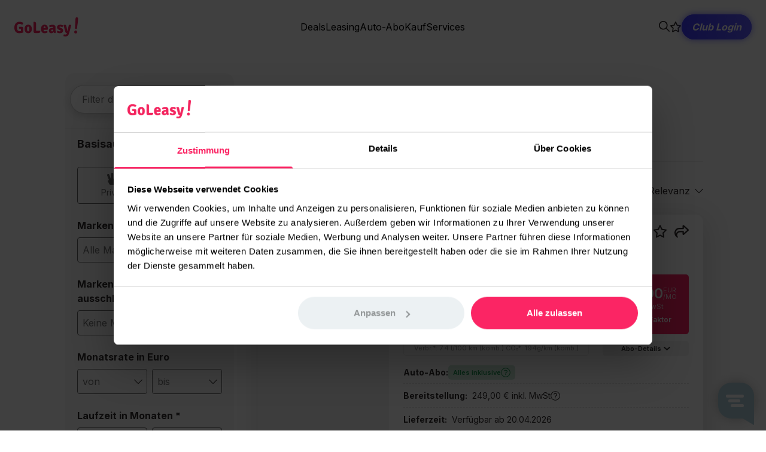

--- FILE ---
content_type: application/javascript; charset=UTF-8
request_url: https://www.goleasy.de/_nuxt/d403f3b.js
body_size: 4466
content:
(window.webpackJsonp=window.webpackJsonp||[]).push([[37],{1251:function(e,t,n){"use strict";n.d(t,"a",(function(){return l})),n.d(t,"b",(function(){return f})),n.d(t,"c",(function(){return _.b})),n.d(t,"d",(function(){return h}));var r=n(90),l=(n(14),n(60),n(41),n(5),n(28),n(74),function(e,t){return{get definition(){return t.$store.state.filter.filterOptions[e]},get __storeValue__(){var n=[],r=t.$store.state.filter.search.filter[e];if(void 0===r)return n;if(Array.isArray(r))return r[0];if("boolean"!==this.definition.type)return r;var l=this.definition.options.find((function(option){return void 0!==option.value?option.value===r:option.boolValue===r}));return l?l.boolValue||[]:n},get value(){return!0===this.__storeValue__},set value(n){var r=n;!1===r&&"preisanzeige"!==e&&(r=void 0),t.$store.dispatch("filter/updateSearchValueFromUI",{identifier:e,items:r}),t.$trackEvent("filter.".concat(this.definition.name),n)}}}),o=n(31),c=n(12),d=(n(20),n(22),n(26),n(222),n(43),n(37),n(223),n(224),n(225),n(226),n(227),n(228),n(229),n(230),n(231),n(232),n(233),n(234),n(235),n(236),n(237),n(238),n(16),n(35),function(e){return Object(c.a)(new Set(e))}),f=function(e,t,n,r){return{get definition(){return t.state.filter.filterOptions[e]},get utils(){return t.state.filter.utils[e]||(t.state.filter.utils[e]={}),t.state.filter.utils[e]},get defaultAction(){var e;return null!==(e=this.utils.defaultAction)&&void 0!==e?e:this.definition.notPreSelected?"include":"exclude"},get excludeIdentifier(){return"".concat(e,"_exclude")},get __storeOptions__(){return"list"===this.definition.type||"boolean"===this.definition.type?this.definition.options:[]},get options(){var e,t;return null!==(e=null===(t=this.__storeOptions__)||void 0===t?void 0:t.filter((function(option){return!option.appliesTo||option.appliesTo.includes(n())})))&&void 0!==e?e:[]},get value(){var n;return null!==(n=t.state.filter.search.filter[e])&&void 0!==n?n:[]},set utils(n){t.state.filter.utils[e]=n},set value(n){var r,l,o,c=null!==(r=n.identifier)&&void 0!==r?r:e,d=null!==(l=null!==(o=n.items)&&void 0!==o?o:n)&&void 0!==l?l:[],f=this.definition.singleSelect&&d.length>1?[d.pop()]:d;this.__trackChangedValues__(f,this.value),t.dispatch("filter/updateSearchValueFromUI",{identifier:c,items:f})},get excludableValue(){var n,r;return{excluded:null!==(n=t.state.filter.search.filter[this.excludeIdentifier])&&void 0!==n?n:[],included:null!==(r=t.state.filter.search.filter[e])&&void 0!==r?r:[]}},get selectedOptions(){var e=this,t=this.options.filter((function(option){return e.excludableValue.included.includes(option.value)&&!option.defaultSelected})),n=this.options.filter((function(option){var t,n;return!(null!==(t=e.excludableValue)&&void 0!==t&&t.excluded.includes(option.value))&&!(null!==(n=e.excludableValue.included)&&void 0!==n&&n.length||"include"===e.defaultAction)&&!e.definition.notPreSelected||!0===option.defaultSelected&&!e.excludableValue.excluded.includes(option.value)}));return[].concat(Object(c.a)(t),Object(c.a)(n))},handleOptionSelectionStateChange:function(option,e){var t="object"===Object(o.a)(option)&&null!==option?option.value:option;this.isOptionSelected(option)!==e&&(this.value=e?this.excludableValue.excluded.includes(t)?{identifier:this.excludeIdentifier,items:this.excludableValue.excluded.filter((function(e){return e!==t}))}:d([].concat(Object(c.a)(this.excludableValue.included),[t])):this.excludableValue.included.includes(t)?this.excludableValue.included.filter((function(e){return e!==t})):{identifier:this.excludeIdentifier,items:d([].concat(Object(c.a)(this.excludableValue.excluded),[t]))})},selectOption:function(option){this.handleOptionSelectionStateChange(option,!0)},deselectOption:function(option){this.handleOptionSelectionStateChange(option,!1)},toggleOption:function(option,e){e?this.selectOption(option):this.deselectOption(option)},toggleSelectAll:function(t){this.value={identifier:this.excludeIdentifier,items:[]},this.value={identifier:e,items:[]},this.utils.defaultAction=t?"exclude":"include"},selectSingleOption:function(option){var t;this.value={identifier:this.excludeIdentifier,items:[]},this.value={identifier:e,items:[null!==(t=null==option?void 0:option.value)&&void 0!==t?t:option]}},isOptionSelected:function(option){var e="object"===Object(o.a)(option)&&null!==option?option.value:option;return this.selectedOptions.map((function(e){return e.value})).includes(e)},isSelectAllChecked:function(){return this.selectedOptions.length===this.options.length},__trackChangedValues__:function(e,t){var n=this;e.filter((function(option){return!t.includes(option)})).forEach((function(e){return n.__trackValue__(e,!0)})),t.filter((function(option){return!e.includes(option)})).forEach((function(e){return n.__trackValue__(e,!1)}))},__trackValue__:function(e,t){var option=this.options.find((function(t){return t.value===e}));option&&r("filter.".concat(this.definition.name),"".concat(option.title,"_").concat(t?"true":"false"))}}},_=n(1253),h=function(e,t){var n,l=Object(r.a)().showCountIncludingGroups,o=t.enableWidget&&!l?null===(n=e.state.inserate.pagination)||void 0===n?void 0:n.groupCount:e.state.inserate.total;try{return new Intl.NumberFormat("de-DE").format(o)}catch(t){return e.state.inserate.total}}},1253:function(e,t,n){"use strict";n.d(t,"b",(function(){return c})),n.d(t,"a",(function(){return d}));var r=n(12),l=(n(14),n(41),n(1368),n(5),n(28),n(74),n(1)),o=function(e){var t=+"1e".concat(arguments.length>1&&void 0!==arguments[1]?arguments[1]:2);return Math.round((e+Number.EPSILON)*t)/t},c=function(e,t){return{__pendingMinValue__:!1,__pendingMaxValue__:!1,__minValueError__:null,__maxValueError__:null,get minValueError(){return this.__minValueError__},get maxValueError(){return this.__maxValueError__},get minValue(){return!1!==this.__pendingMinValue__?this.__pendingMinValue__:this.__storeMinValue__},set minValue(e){this.__pendingMinValue__=e,this.__minValueError__=null},get maxValue(){return!1!==this.__pendingMaxValue__?this.__pendingMaxValue__:this.__storeMaxValue__},set maxValue(e){this.__pendingMaxValue__=e,this.__maxValueError__=null},get __storeValue__(){return t.$store.state.filter.search.filter[e]},get __storeMinValue__(){var e;return null===(e=this.__storeValue__)||void 0===e?void 0:e.min},get __storeMaxValue__(){var e;return null===(e=this.__storeValue__)||void 0===e?void 0:e.max},get definition(){return t.$store.state.filter.filterOptions[e]},get value(){return[this.minValue,this.maxValue]},get options(){if(this.definition.options)return this.definition.options;for(var e=this.definition.extra||[],t=this.definition.min,n=this.definition.max,l=(this.definition.max-this.definition.min)/50,c=Math.max(l,this.definition.step||1),d=Object(r.a)(e),option=t;option<=n;option+=c)d.push(o(option,this.decimalCount));return d},get minOptions(){var e=this;return this.options.filter((function(option){return null==e.maxValue||option<=e.maxValue}))},get maxOptions(){var e=this;return this.options.filter((function(option){return null==e.minValue||option>=e.minValue}))},get decimalCount(){var e,t=this.definition.max-this.definition.min>10?0:1;return null!==(e=this.definition.fraction)&&void 0!==e?e:t},commit:function(){var n=!1!==this.__pendingMinValue__;n&&(this.__minValueError__=this.__validate__(this.__pendingMinValue__),t.$trackEvent("filter.".concat(this.definition.name,"Min"),this._pendingMinValue__));var r=!1!==this.__pendingMaxValue__;if(r&&(this.__maxValueError__=this.__validate__(this.__pendingMaxValue__),t.$trackEvent("filter.".concat(this.definition.name,"Max"),this.__pendingMaxValue__)),n||r){var l=[null===this.value[0]?void 0:this.value[0],null===this.value[1]?void 0:this.value[1]];this.__pendingMinValue__=!1,this.__pendingMaxValue__=!1;var o=void 0===l[0]&&void 0===l[1]?void 0:{min:l[0],max:l[1]};t.$store.dispatch("filter/updateSearchValueFromUI",{identifier:e,items:o})}},__validate__:function(e){return null==e?null:e<0?"Der Wert muss größer als null sein.":null}}};function d(e,t){var n=t||Object(l.k)(null),c=Object(l.k)(null),d=Object(l.k)(!1),f=Object(l.k)(null),_=Object(l.a)({get:function(){return d.value?c.value:n.value},set:function(e){d.value=!0,d.value&&(c.value=e)}}),h=Object(l.a)((function(){var t,n=e.max-e.min>10?0:1;return null!==(t=e.fraction)&&void 0!==t?t:n})),v=Object(l.a)((function(){if(e.options)return e.options;for(var t=e.extra||[],n=e.min,l=e.max,c=(e.max-e.min)/50,d=Math.max(c,e.step||1),f=Object(r.a)(t),option=n;option<=l;option+=d)f.push(o(option,h.value));return f}));return{options:Object(l.a)((function(){return v.value.filter((function(option){return!d.value||option>=c.value}))})),decimalCount:h,transientValue:_,commit:function(){var e;d.value&&c.value&&(f.value=null==(e=c.value)?null:e<0?"Der Wert muss größer als null sein.":null,f.value||(n.value=c.value,c.value=null,d.value=!1))},valueError:f}}},1257:function(e,t,n){"use strict";n.d(t,"a",(function(){return d}));var r,l=n(6),o=(n(26),n(17),{IMMEDIATE:null,THREE_PER_DAY:"3_per_day",ONCE_PER_DAY:"1_per_day",ONCE_PER_WEEK:"1_per_week"}),c=Object(l.a)(Object(l.a)(Object(l.a)(Object(l.a)({},o.IMMEDIATE,"Sofort"),o.THREE_PER_DAY,"3x am Tag"),o.ONCE_PER_DAY,"1x am Tag"),o.ONCE_PER_WEEK,"1x pro Woche"),d=(r=c,Object.keys(o).map((function(e){var t=o[e];return{title:r[t],identifier:t}})))},1268:function(e,t,n){"use strict";n.d(t,"a",(function(){return r}));var r=function(e,t){var n=e-1,r=t;t>n&&(r=n),t<0&&(r=0);var l=function(e){return Math.max(Math.min(e,n),0)},o=l(r-1),c=l(r+1),d=r>=n-2;r<=2?c=l((o=0)+3):d&&(o=l((c=n)-3)),o<=1&&(o=0),c>=n-1&&(c=n);for(var head=0===o?null:0,f=c===n?null:n,body=[],i=o;i<=c;i+=1)body.push(i);return{head:head,body:body,tail:f}}},1275:function(e,t,n){"use strict";n.d(t,"a",(function(){return o}));var r=n(3),l=(n(15),n(63),n(26),n(95)),o=function(){var e=Object(r.a)(regeneratorRuntime.mark((function e(t){var n;return regeneratorRuntime.wrap((function(e){for(;;)switch(e.prev=e.next){case 0:return e.next=2,Object(l.chips)(t,void 0,!0);case 2:return n=e.sent,e.abrupt("return",n.map((function(e){return e.title})).join(", "));case 4:case"end":return e.stop()}}),e)})));return function(t){return e.apply(this,arguments)}}()},1290:function(e,t,n){"use strict";n(19),n(64),n(79),n(69),n(68),n(41),n(25),n(24),n(17),n(28),n(50),n(37),n(16),n(35);var r=n(6),l=n(12),o=(n(20),n(14),n(5),n(95));function c(e,t){var n=Object.keys(e);if(Object.getOwnPropertySymbols){var r=Object.getOwnPropertySymbols(e);t&&(r=r.filter((function(t){return Object.getOwnPropertyDescriptor(e,t).enumerable}))),n.push.apply(n,r)}return n}function d(e){for(var t=1;t<arguments.length;t++){var n=null!=arguments[t]?arguments[t]:{};t%2?c(Object(n),!0).forEach((function(t){Object(r.a)(e,t,n[t])})):Object.getOwnPropertyDescriptors?Object.defineProperties(e,Object.getOwnPropertyDescriptors(n)):c(Object(n)).forEach((function(t){Object.defineProperty(e,t,Object.getOwnPropertyDescriptor(n,t))}))}return e}function f(e,t){var n="undefined"!=typeof Symbol&&e[Symbol.iterator]||e["@@iterator"];if(!n){if(Array.isArray(e)||(n=function(e,t){if(!e)return;if("string"==typeof e)return _(e,t);var n=Object.prototype.toString.call(e).slice(8,-1);"Object"===n&&e.constructor&&(n=e.constructor.name);if("Map"===n||"Set"===n)return Array.from(e);if("Arguments"===n||/^(?:Ui|I)nt(?:8|16|32)(?:Clamped)?Array$/.test(n))return _(e,t)}(e))||t&&e&&"number"==typeof e.length){n&&(e=n);var i=0,r=function(){};return{s:r,n:function(){return i>=e.length?{done:!0}:{done:!1,value:e[i++]}},e:function(e){throw e},f:r}}throw new TypeError("Invalid attempt to iterate non-iterable instance.\nIn order to be iterable, non-array objects must have a [Symbol.iterator]() method.")}var l,o=!0,c=!1;return{s:function(){n=n.call(e)},n:function(){var e=n.next();return o=e.done,e},e:function(e){c=!0,l=e},f:function(){try{o||null==n.return||n.return()}finally{if(c)throw l}}}}function _(e,t){(null==t||t>e.length)&&(t=e.length);for(var i=0,n=new Array(t);i<t;i++)n[i]=e[i];return n}t.a={computed:{recentSearches:function(){var e,t=[],n=f(this.$store.state.history.searches);try{for(n.s();!(e=n.n()).done;){var r=e.value,c=Object(o.chipsSync)(r.filter,this.$store.state.filter.filterOptions),title=c.length>0?c[0].title:"Alle Modelle",_=c.length>1?c[1].title:void 0;t=[].concat(Object(l.a)(t),[d(d({},r),{},{chips:c,title:title,subtitle:_})])}}catch(e){n.e(e)}finally{n.f()}return t}}}},1296:function(e,t,n){"use strict";function r(){var e=document.createElement("input");return e.setAttribute("type","text"),e.style.position="absolute",e.style.opacity=0,e.style.height=0,e.style.fontSize="16px",document.body.prepend(e),e.focus(),e}n.d(t,"a",(function(){return r}))},1331:function(e,t,n){"use strict";n.d(t,"b",(function(){return o})),n.d(t,"a",(function(){return d}));var r=n(127),l=n(128),o=(n(14),n(5),n(16),function(element){var e=element.scrollLeft,t=element.clientWidth,n=element.scrollWidth-t-1;return n<=0?-1:e/n}),c=function(element){var e=element.scrollTop,t=element.clientHeight,n=element.scrollHeight-t-1;return n<=0?-1:e/n},d=function(){return Object(l.a)((function e(t){var n=this;Object(r.a)(this,e),this.callback=t,this.subscribers=[],this.__scrollEventHandler__=function(e){n.subscribers.forEach((function(element){e.target===element&&n.callback({target:element,horizontalScrollRatio:o(element),verticalScrollRatio:c(element)})}))}}),[{key:"observe",value:function(element){0===this.subscribers.length&&document.body.addEventListener("scroll",this.__scrollEventHandler__,!0),this.subscribers.push(element)}},{key:"unobserve",value:function(element){this.subscribers=this.subscribers.filter((function(e){return e!==element})),0===this.subscribers.length&&document.body.removeEventListener("scroll",this.__scrollEventHandler__)}},{key:"disconnect",value:function(){this.subscribers=[],document.body.removeEventListener("scroll",this.__scrollEventHandler__)}}])}()},1334:function(e,t,n){"use strict";n.d(t,"a",(function(){return o}));var r=n(1),l=n(1263);function o(element){var e=Object(r.k)(element),t=Object(l.useScroll)(e,{behavior:"smooth"}),n=t.y,o=t.directions,c=Object(r.k)(!1),d=Object(r.k)(!1);Object(r.s)(o,(function(e){e.top&&(c.value=!0),e.bottom&&(c.value=!1,d.value=!1)}));var f=Object(r.r)();return Object(r.s)((function(){return f.state.inserate.loading}),(function(e){e&&(d.value=!0)})),{showScrollTopTopButton:Object(r.a)((function(){return(c.value||d.value)&&n.value>500})),scrollToTop:function(){n.value=0}}}},1657:function(e,t,n){"use strict";n.r(t);var r=n(1354),head=n(440),l={name:"AutoAbo",components:{InserateWithFilter:r.a},mixins:[head.a],middleware:"inserateBundle",data:function(){return{meta:{metaTitle:"Auto-Abo Suche - Alle Angebote bei GoLeasy",metaDescription:"Mit uns findest Du ganz einfach Dein ideales Auto Abo ✅ Tagesaktuelle Auto-Abo Angebote von verschiedenen Webseiten vergleichen ✅",noindex:!0}}}},o=n(0),component=Object(o.a)(l,(function(){var e=this.$createElement;return(this._self._c||e)("inserate-with-filter")}),[],!1,null,null,null);t.default=component.exports}}]);

--- FILE ---
content_type: application/javascript; charset=UTF-8
request_url: https://www.goleasy.de/_nuxt/f8f426c.js
body_size: 5944
content:
/*! For license information please see LICENSES */
(window.webpackJsonp=window.webpackJsonp||[]).push([[93],{1146:function(e,t){const n={prefix:"",separator:"-"},r=(e,t)=>{if(!Array.isArray(e)&&"object"!=typeof e)throw new Error("Theme configuration must be either an array or an object.");const{prefix:o,separator:c}={...n,...t},f={},h=Object.keys(e);for(let t of h){const n=e[t];if(Array.isArray(n)||"object"==typeof n)Object.assign(f,r(n,{prefix:`${o}${t}${c}`,separator:c}));else{if("string"!=typeof n&&"number"!=typeof n)throw new Error("Unrecognized theme structure.");f[`${o}${t}`]=n}}return f};e.exports=r},1148:function(e,t,n){"use strict";n.r(t),n.d(t,"parse",(function(){return o})),n.d(t,"stringify",(function(){return c}));var r=function(e,t){return{parse:function(text,e){var input=JSON.parse(text,f).map(c),t=input[0],o=e||n,h="object"==typeof t&&t?r(input,new Set,t,o):t;return o.call({"":h},"",h)},stringify:function(e,r,c){for(var f,h=new Map,input=[],output=[],l=r&&typeof r==typeof input?function(e,t){if(""===e||-1<r.indexOf(e))return t}:r||n,i=+o(h,input,l.call({"":e},"",e)),y=function(e,n){if(f)return f=!f,n;var r=l.call(this,e,n);switch(typeof r){case"object":if(null===r)return r;case t:return h.get(r)||o(h,input,r)}return r};i<input.length;i++)f=!0,output[i]=JSON.stringify(input[i],y,c);return"["+output.join(",")+"]"}};function n(e,t){return t}function r(input,t,output,n){return Object.keys(output).reduce((function(output,o){var c=output[o];if(c instanceof e){var f=input[c];"object"!=typeof f||t.has(f)?output[o]=n.call(output,o,f):(t.add(f),output[o]=n.call(output,o,r(input,t,f,n)))}else output[o]=n.call(output,o,c);return output}),output)}function o(t,input,n){var r=e(input.push(n)-1);return t.set(n,r),r}function c(t){return t instanceof e?e(t):t}function f(n,r){return typeof r===t?new e(r):r}}(String,"string");t.default=r;var o=r.parse,c=r.stringify},151:function(e,t,n){"use strict";var r=n(676);n.d(t,"a",(function(){return r.a})),n.d(t,"b",(function(){return r.b})),n.d(t,"c",(function(){return r.c})),n.d(t,"d",(function(){return r.d}))},217:function(e,t,n){"use strict";n.d(t,"a",(function(){return l}));var r=n(12),o=n(31);n(79),n(558),n(20),n(559),n(560),n(758),n(5),n(50),n(37),n(35);function c(e){if(null===e||"object"!==Object(o.a)(e))return!1;var t=Object.getPrototypeOf(e);return(null===t||t===Object.prototype||null===Object.getPrototypeOf(t))&&(!(Symbol.iterator in e)&&(!(Symbol.toStringTag in e)||"[object Module]"===Object.prototype.toString.call(e)))}function f(e,t){var n=arguments.length>2&&void 0!==arguments[2]?arguments[2]:".",o=arguments.length>3?arguments[3]:void 0;if(!c(t))return f(e,{},n,o);var object=Object.assign({},t);for(var h in e)if("__proto__"!==h&&"constructor"!==h){var l=e[h];null!=l&&(o&&o(object,h,l,n)||(Array.isArray(l)&&Array.isArray(object[h])?object[h]=[].concat(Object(r.a)(l),Object(r.a)(object[h])):c(l)&&c(object[h])?object[h]=f(l,object[h],(n?"".concat(n,"."):"")+h.toString(),o):object[h]=l))}return object}function h(e){return function(){for(var t=arguments.length,n=new Array(t),r=0;r<t;r++)n[r]=arguments[r];return n.reduce((function(p,t){return f(p,t,"",e)}),{})}}var l=h();h((function(object,e,t){if(void 0!==object[e]&&"function"==typeof t)return object[e]=t(object[e]),!0})),h((function(object,e,t){if(Array.isArray(object[e])&&"function"==typeof t)return object[e]=t(object[e]),!0}))},401:function(e,t,n){"use strict";var r=n(56);n.d(t,"a",(function(){return r.d})),n.d(t,"b",(function(){return r.e}));Object(r.f)("firebase","9.23.0","app")},439:function(e,t,n){"use strict";n.d(t,"a",(function(){return v}));const r=e=>"bigint"==typeof e||!Number.isNaN(Number(e))&&Math.floor(Number(e))===e,o=e=>"bigint"==typeof e||e>=0&&Number.isSafeInteger(e);function c(e,t){if(0===t.length)return e;let n;const r=[...e];for(let i=r.length-1,e=0,p=0;i>0;i--,e++){e%=t.length,p+=n=t[e].codePointAt(0);const o=(n+e+p)%i,a=r[i],b=r[o];r[o]=a,r[i]=b}return r}const f=(e,t)=>e.reduce(((n,r)=>{const o=t.indexOf(r);if(-1===o)throw new Error(`The provided ID (${e.join("")}) is invalid, as it contains characters that do not exist in the alphabet (${t.join("")})`);if("bigint"==typeof n)return n*BigInt(t.length)+BigInt(o);const c=n*t.length+o;return Number.isSafeInteger(c)?c:(d("Unable to decode the provided string, due to lack of support for BigInt numbers in the current environment"),BigInt(n)*BigInt(t.length)+BigInt(o))}),0),h=/^\+?\d+$/,l=e=>new RegExp(e.map((e=>y(e))).sort(((a,b)=>b.length-a.length)).join("|")),y=text=>text.replace(/[\s#$()*+,.?[\\\]^{|}-]/g,"\\$&"),d=(e="BigInt is not available in this environment")=>{if("function"!=typeof BigInt)throw new TypeError(e)};class v{constructor(e="",t=0,n="abcdefghijklmnopqrstuvwxyzABCDEFGHIJKLMNOPQRSTUVWXYZ1234567890",r="cfhistuCFHISTU"){if(this.minLength=t,"number"!=typeof t)throw new TypeError(`Hashids: Provided 'minLength' has to be a number (is ${typeof t})`);if("string"!=typeof e)throw new TypeError(`Hashids: Provided 'salt' has to be a string (is ${typeof e})`);if("string"!=typeof n)throw new TypeError(`Hashids: Provided alphabet has to be a string (is ${typeof n})`);const o=Array.from(e),f=Array.from(n),h=Array.from(r);this.salt=o;const d=[...new Set(f)];var v;if(d.length<16)throw new Error(`Hashids: alphabet must contain at least 16 unique characters, provided: ${d.join("")}`);this.alphabet=(v=h,d.filter((e=>!v.includes(e))));const m=((e,t)=>e.filter((e=>t.includes(e))))(h,d);let w,j;this.seps=c(m,o),(0===this.seps.length||this.alphabet.length/this.seps.length>3.5)&&(w=Math.ceil(this.alphabet.length/3.5),w>this.seps.length&&(j=w-this.seps.length,this.seps.push(...this.alphabet.slice(0,j)),this.alphabet=this.alphabet.slice(j))),this.alphabet=c(this.alphabet,o);const O=Math.ceil(this.alphabet.length/12);this.alphabet.length<3?(this.guards=this.seps.slice(0,O),this.seps=this.seps.slice(O)):(this.guards=this.alphabet.slice(0,O),this.alphabet=this.alphabet.slice(O)),this.guardsRegExp=l(this.guards),this.sepsRegExp=l(this.seps),this.allowedCharsRegExp=(e=>new RegExp(`^[${e.map((e=>y(e))).sort(((a,b)=>b.length-a.length)).join("")}]+$`))([...this.alphabet,...this.guards,...this.seps])}encode(e,...t){let n=Array.isArray(e)?e:[...null!=e?[e]:[],...t];return 0===n.length?"":(n.every(r)||(n=n.map((e=>"bigint"==typeof e||"number"==typeof e?e:(e=>{if(!h.test(e))return Number.NaN;const t=Number.parseInt(e,10);return Number.isSafeInteger(t)?t:(d("Unable to encode the provided BigInt string without loss of information due to lack of support for BigInt type in the current environment"),BigInt(e))})(String(e))))),n.every(o)?this._encode(n).join(""):"")}decode(e){return e&&"string"==typeof e&&0!==e.length?this._decode(e):[]}encodeHex(e){let t=e;switch(typeof t){case"bigint":t=t.toString(16);break;case"string":if(!/^[\dA-Fa-f]+$/.test(t))return"";break;default:throw new Error(`Hashids: The provided value is neither a string, nor a BigInt (got: ${typeof t})`)}const n=(r=t,o=12,map=e=>Number.parseInt(`1${e}`,16),Array.from({length:Math.ceil(r.length/o)},((e,t)=>map(r.slice(t*o,(t+1)*o)))));var r,o,map;return this.encode(n)}decodeHex(e){return this.decode(e).map((e=>e.toString(16).slice(1))).join("")}isValidId(e){return this.allowedCharsRegExp.test(e)}_encode(e){let{alphabet:t}=this;const n=e.reduce(((e,t,i)=>e+("bigint"==typeof t?Number(t%BigInt(i+100)):t%(i+100))),0);let r=[t[n%t.length]];const o=[...r],{seps:f}=this,{guards:h}=this;if(e.forEach(((n,i)=>{const h=o.concat(this.salt,t);t=c(t,h);const l=((input,e)=>{const t=[];let n=input;if("bigint"==typeof n){const r=BigInt(e.length);do{t.unshift(e[Number(n%r)]),n/=r}while(n>BigInt(0))}else do{t.unshift(e[n%e.length]),n=Math.floor(n/e.length)}while(n>0);return t})(n,t);if(r.push(...l),i+1<e.length){const e=l[0].codePointAt(0)+i,t="bigint"==typeof n?Number(n%BigInt(e)):n%e;r.push(f[t%f.length])}})),r.length<this.minLength){const e=(n+r[0].codePointAt(0))%h.length;if(r.unshift(h[e]),r.length<this.minLength){const e=(n+r[2].codePointAt(0))%h.length;r.push(h[e])}}const l=Math.floor(t.length/2);for(;r.length<this.minLength;){t=c(t,t),r.unshift(...t.slice(l)),r.push(...t.slice(0,l));const e=r.length-this.minLength;if(e>0){const t=e/2;r=r.slice(t,t+this.minLength)}}return r}_decode(e){if(!this.isValidId(e))throw new Error(`The provided ID (${e}) is invalid, as it contains characters that do not exist in the alphabet (${this.guards.join("")}${this.seps.join("")}${this.alphabet.join("")})`);const t=e.split(this.guardsRegExp),n=t[3===t.length||2===t.length?1:0];if(0===n.length)return[];const r=n[Symbol.iterator]().next().value,o=n.slice(r.length).split(this.sepsRegExp);let h=this.alphabet;const l=[];for(const e of o){const t=c(h,[r,...this.salt,...h].slice(0,h.length));l.push(f(Array.from(e),t)),h=t}return this._encode(l).join("")!==e?[]:l}}},679:function(e,t,n){"use strict";var r=function(e){return function(e){return!!e&&"object"==typeof e}(e)&&!function(e){var t=Object.prototype.toString.call(e);return"[object RegExp]"===t||"[object Date]"===t||function(e){return e.$$typeof===o}(e)}(e)};var o="function"==typeof Symbol&&Symbol.for?Symbol.for("react.element"):60103;function c(e,t){return!1!==t.clone&&t.isMergeableObject(e)?d((n=e,Array.isArray(n)?[]:{}),e,t):e;var n}function f(e,source,t){return e.concat(source).map((function(element){return c(element,t)}))}function h(e){return Object.keys(e).concat(function(e){return Object.getOwnPropertySymbols?Object.getOwnPropertySymbols(e).filter((function(symbol){return Object.propertyIsEnumerable.call(e,symbol)})):[]}(e))}function l(object,e){try{return e in object}catch(e){return!1}}function y(e,source,t){var n={};return t.isMergeableObject(e)&&h(e).forEach((function(r){n[r]=c(e[r],t)})),h(source).forEach((function(r){(function(e,t){return l(e,t)&&!(Object.hasOwnProperty.call(e,t)&&Object.propertyIsEnumerable.call(e,t))})(e,r)||(l(e,r)&&t.isMergeableObject(source[r])?n[r]=function(e,t){if(!t.customMerge)return d;var n=t.customMerge(e);return"function"==typeof n?n:d}(r,t)(e[r],source[r],t):n[r]=c(source[r],t))})),n}function d(e,source,t){(t=t||{}).arrayMerge=t.arrayMerge||f,t.isMergeableObject=t.isMergeableObject||r,t.cloneUnlessOtherwiseSpecified=c;var n=Array.isArray(source);return n===Array.isArray(e)?n?t.arrayMerge(e,source,t):y(e,source,t):c(source,t)}d.all=function(e,t){if(!Array.isArray(e))throw new Error("first argument should be an array");return e.reduce((function(e,n){return d(e,n,t)}),{})};var v=d;e.exports=v},692:function(e,t,n){"use strict";var r,o="object"==typeof Reflect?Reflect:null,c=o&&"function"==typeof o.apply?o.apply:function(e,t,n){return Function.prototype.apply.call(e,t,n)};r=o&&"function"==typeof o.ownKeys?o.ownKeys:Object.getOwnPropertySymbols?function(e){return Object.getOwnPropertyNames(e).concat(Object.getOwnPropertySymbols(e))}:function(e){return Object.getOwnPropertyNames(e)};var f=Number.isNaN||function(e){return e!=e};function h(){h.init.call(this)}e.exports=h,e.exports.once=function(e,t){return new Promise((function(n,r){function o(n){e.removeListener(t,c),r(n)}function c(){"function"==typeof e.removeListener&&e.removeListener("error",o),n([].slice.call(arguments))}L(e,t,c,{once:!0}),"error"!==t&&function(e,t,n){"function"==typeof e.on&&L(e,"error",t,n)}(e,o,{once:!0})}))},h.EventEmitter=h,h.prototype._events=void 0,h.prototype._eventsCount=0,h.prototype._maxListeners=void 0;var l=10;function y(e){if("function"!=typeof e)throw new TypeError('The "listener" argument must be of type Function. Received type '+typeof e)}function d(e){return void 0===e._maxListeners?h.defaultMaxListeners:e._maxListeners}function v(e,t,n,r){var o,c,f,h;if(y(n),void 0===(c=e._events)?(c=e._events=Object.create(null),e._eventsCount=0):(void 0!==c.newListener&&(e.emit("newListener",t,n.listener?n.listener:n),c=e._events),f=c[t]),void 0===f)f=c[t]=n,++e._eventsCount;else if("function"==typeof f?f=c[t]=r?[n,f]:[f,n]:r?f.unshift(n):f.push(n),(o=d(e))>0&&f.length>o&&!f.warned){f.warned=!0;var l=new Error("Possible EventEmitter memory leak detected. "+f.length+" "+String(t)+" listeners added. Use emitter.setMaxListeners() to increase limit");l.name="MaxListenersExceededWarning",l.emitter=e,l.type=t,l.count=f.length,h=l,console&&console.warn&&console.warn(h)}return e}function m(){if(!this.fired)return this.target.removeListener(this.type,this.wrapFn),this.fired=!0,0===arguments.length?this.listener.call(this.target):this.listener.apply(this.target,arguments)}function w(e,t,n){var r={fired:!1,wrapFn:void 0,target:e,type:t,listener:n},o=m.bind(r);return o.listener=n,r.wrapFn=o,o}function j(e,t,n){var r=e._events;if(void 0===r)return[];var o=r[t];return void 0===o?[]:"function"==typeof o?n?[o.listener||o]:[o]:n?function(e){for(var t=new Array(e.length),i=0;i<t.length;++i)t[i]=e[i].listener||e[i];return t}(o):E(o,o.length)}function O(e){var t=this._events;if(void 0!==t){var n=t[e];if("function"==typeof n)return 1;if(void 0!==n)return n.length}return 0}function E(e,t){for(var n=new Array(t),i=0;i<t;++i)n[i]=e[i];return n}function L(e,t,n,r){if("function"==typeof e.on)r.once?e.once(t,n):e.on(t,n);else{if("function"!=typeof e.addEventListener)throw new TypeError('The "emitter" argument must be of type EventEmitter. Received type '+typeof e);e.addEventListener(t,(function o(c){r.once&&e.removeEventListener(t,o),n(c)}))}}Object.defineProperty(h,"defaultMaxListeners",{enumerable:!0,get:function(){return l},set:function(e){if("number"!=typeof e||e<0||f(e))throw new RangeError('The value of "defaultMaxListeners" is out of range. It must be a non-negative number. Received '+e+".");l=e}}),h.init=function(){void 0!==this._events&&this._events!==Object.getPrototypeOf(this)._events||(this._events=Object.create(null),this._eventsCount=0),this._maxListeners=this._maxListeners||void 0},h.prototype.setMaxListeners=function(e){if("number"!=typeof e||e<0||f(e))throw new RangeError('The value of "n" is out of range. It must be a non-negative number. Received '+e+".");return this._maxListeners=e,this},h.prototype.getMaxListeners=function(){return d(this)},h.prototype.emit=function(e){for(var t=[],i=1;i<arguments.length;i++)t.push(arguments[i]);var n="error"===e,r=this._events;if(void 0!==r)n=n&&void 0===r.error;else if(!n)return!1;if(n){var o;if(t.length>0&&(o=t[0]),o instanceof Error)throw o;var f=new Error("Unhandled error."+(o?" ("+o.message+")":""));throw f.context=o,f}var h=r[e];if(void 0===h)return!1;if("function"==typeof h)c(h,this,t);else{var l=h.length,y=E(h,l);for(i=0;i<l;++i)c(y[i],this,t)}return!0},h.prototype.addListener=function(e,t){return v(this,e,t,!1)},h.prototype.on=h.prototype.addListener,h.prototype.prependListener=function(e,t){return v(this,e,t,!0)},h.prototype.once=function(e,t){return y(t),this.on(e,w(this,e,t)),this},h.prototype.prependOnceListener=function(e,t){return y(t),this.prependListener(e,w(this,e,t)),this},h.prototype.removeListener=function(e,t){var n,r,o,i,c;if(y(t),void 0===(r=this._events))return this;if(void 0===(n=r[e]))return this;if(n===t||n.listener===t)0==--this._eventsCount?this._events=Object.create(null):(delete r[e],r.removeListener&&this.emit("removeListener",e,n.listener||t));else if("function"!=typeof n){for(o=-1,i=n.length-1;i>=0;i--)if(n[i]===t||n[i].listener===t){c=n[i].listener,o=i;break}if(o<0)return this;0===o?n.shift():function(e,t){for(;t+1<e.length;t++)e[t]=e[t+1];e.pop()}(n,o),1===n.length&&(r[e]=n[0]),void 0!==r.removeListener&&this.emit("removeListener",e,c||t)}return this},h.prototype.off=h.prototype.removeListener,h.prototype.removeAllListeners=function(e){var t,n,i;if(void 0===(n=this._events))return this;if(void 0===n.removeListener)return 0===arguments.length?(this._events=Object.create(null),this._eventsCount=0):void 0!==n[e]&&(0==--this._eventsCount?this._events=Object.create(null):delete n[e]),this;if(0===arguments.length){var r,o=Object.keys(n);for(i=0;i<o.length;++i)"removeListener"!==(r=o[i])&&this.removeAllListeners(r);return this.removeAllListeners("removeListener"),this._events=Object.create(null),this._eventsCount=0,this}if("function"==typeof(t=n[e]))this.removeListener(e,t);else if(void 0!==t)for(i=t.length-1;i>=0;i--)this.removeListener(e,t[i]);return this},h.prototype.listeners=function(e){return j(this,e,!0)},h.prototype.rawListeners=function(e){return j(this,e,!1)},h.listenerCount=function(e,t){return"function"==typeof e.listenerCount?e.listenerCount(t):O.call(e,t)},h.prototype.listenerCount=O,h.prototype.eventNames=function(){return this._eventsCount>0?r(this._events):[]}},928:function(e,t,n){"use strict";var r="%[a-f0-9]{2}",o=new RegExp("("+r+")|([^%]+?)","gi"),c=new RegExp("("+r+")+","gi");function f(e,t){try{return[decodeURIComponent(e.join(""))]}catch(e){}if(1===e.length)return e;t=t||1;var n=e.slice(0,t),r=e.slice(t);return Array.prototype.concat.call([],f(n),f(r))}function h(input){try{return decodeURIComponent(input)}catch(t){for(var e=input.match(o)||[],i=1;i<e.length;i++)e=(input=f(e,i).join("")).match(o)||[];return input}}e.exports=function(e){if("string"!=typeof e)throw new TypeError("Expected `encodedURI` to be of type `string`, got `"+typeof e+"`");try{return e=e.replace(/\+/g," "),decodeURIComponent(e)}catch(t){return function(input){for(var e={"%FE%FF":"��","%FF%FE":"��"},t=c.exec(input);t;){try{e[t[0]]=decodeURIComponent(t[0])}catch(r){var n=h(t[0]);n!==t[0]&&(e[t[0]]=n)}t=c.exec(input)}e["%C2"]="�";for(var r=Object.keys(e),i=0;i<r.length;i++){var o=r[i];input=input.replace(new RegExp(o,"g"),e[o])}return input}(e)}}},930:function(e,t,n){"use strict";e.exports=function(e,t){for(var n={},r=Object.keys(e),o=Array.isArray(t),i=0;i<r.length;i++){var c=r[i],f=e[c];(o?-1!==t.indexOf(c):t(c,f,e))&&(n[c]=f)}return n}}}]);

--- FILE ---
content_type: application/javascript; charset=UTF-8
request_url: https://www.goleasy.de/_nuxt/4cadc43.js
body_size: 7501
content:
(window.webpackJsonp=window.webpackJsonp||[]).push([[36,33,48,54],{1258:function(e,t,r){var content=r(1293);content.__esModule&&(content=content.default),"string"==typeof content&&(content=[[e.i,content,""]]),content.locals&&(e.exports=content.locals);(0,r(9).default)("2958fe76",content,!0,{sourceMap:!1})},1273:function(e,t,r){var content=r(1325);content.__esModule&&(content=content.default),"string"==typeof content&&(content=[[e.i,content,""]]),content.locals&&(e.exports=content.locals);(0,r(9).default)("945c81e6",content,!0,{sourceMap:!1})},1274:function(e,t,r){var content=r(1327);content.__esModule&&(content=content.default),"string"==typeof content&&(content=[[e.i,content,""]]),content.locals&&(e.exports=content.locals);(0,r(9).default)("159e289b",content,!0,{sourceMap:!1})},1276:function(e,t,r){var content=r(1329);content.__esModule&&(content=content.default),"string"==typeof content&&(content=[[e.i,content,""]]),content.locals&&(e.exports=content.locals);(0,r(9).default)("50d658b2",content,!0,{sourceMap:!1})},1292:function(e,t,r){"use strict";r(1258)},1293:function(e,t,r){var n=r(8)((function(i){return i[1]}));n.push([e.i,'.checkbox-handle[data-v-26db7b54]:before{content:"";position:absolute;top:-1px;right:-1px;bottom:-1px;left:-1px;display:block;--tw-scale-x:0;--tw-scale-y:0;transform:var(--tw-transform);transform:var(--tw-transform);border-radius:9999px;transition-property:all;transition-timing-function:cubic-bezier(0.4, 0, 0.2, 1);transition-duration:150ms}.is-checked .checkbox-handle[data-v-26db7b54]:before{--tw-scale-x:1;--tw-scale-y:1;transform:var(--tw-transform)}',""]),n.locals={},e.exports=n},1308:function(e,t,r){"use strict";var n={name:"CheckboxRounded",props:{label:{type:String,default:null},value:{type:Boolean,default:!1},large:{type:Boolean,default:!1}}},c=(r(1292),r(0)),component=Object(c.a)(n,(function(){var e=this,t=e.$createElement,r=e._self._c||t;return r("label",{staticClass:"cursor-pointer inline-flex items-center outline-none",class:{"is-checked":e.value}},[r("input",e._b({staticClass:"sr-only",attrs:{type:"checkbox"},domProps:{checked:e.value},on:{change:function(t){return e.$emit("input",!e.value)},focus:function(t){return e.$emit("focus",t)},blur:function(t){return e.$emit("blur",t)}}},"input",e.$attrs,!1)),e._v(" "),r("div",{staticClass:"checkbox-handle relative bg-white rounded-full flex-none flex justify-center items-center",class:{"border-[1.5px] border-grey_40":!e.value,"w-9 h-9":e.large,"w-5 h-5":!e.large}},[r("fa",{staticClass:"transition-opacity opacity-0 relative z-0 text-light_blue",class:{"opacity-100":e.value},attrs:{icon:"check",size:e.large?"md":"xs"}})],1),e._v(" "),e.label||e.$slots.default?r("div",{staticClass:"ml-2"},[e._t("default",(function(){return[e._v("\n      "+e._s(e.label)+"\n    ")]}))],2):e._e()])}),[],!1,null,"26db7b54",null);t.a=component.exports},1324:function(e,t,r){"use strict";r(1273)},1325:function(e,t,r){var n=r(8)((function(i){return i[1]}));n.push([e.i,".option-box[data-v-0ddc0a14]{display:flex;height:52px;width:100%;cursor:pointer;align-items:center;justify-content:center;border-radius:0.75rem;font-weight:500}@media (min-width: 640px){.option-box[data-v-0ddc0a14]{width:340px}}",""]),n.locals={},e.exports=n},1326:function(e,t,r){"use strict";r(1274)},1327:function(e,t,r){var n=r(8)((function(i){return i[1]}));n.push([e.i,".search-result-channel{display:flex;align-items:center;justify-content:space-between;border-radius:0.75rem;border-width:1px;--tw-border-opacity:1;border-color:rgba(204, 204, 204, 1);border-color:rgba(204, 204, 204, var(--tw-border-opacity));padding:1.25rem;padding-top:0.75rem;padding-bottom:0.75rem;--tw-shadow:0px 10px 28px rgba(0, 0, 0, 0.08);box-shadow:0 0 rgba(0,0,0,0), 0 0 rgba(0,0,0,0), 0px 10px 28px rgba(0, 0, 0, 0.08);box-shadow:var(--tw-ring-offset-shadow, 0 0 rgba(0,0,0,0)), var(--tw-ring-shadow, 0 0 rgba(0,0,0,0)), var(--tw-shadow)}",""]),n.locals={},e.exports=n},1328:function(e,t,r){"use strict";r(1276)},1329:function(e,t,r){var n=r(8)((function(i){return i[1]}));n.push([e.i,".search-result-channel{display:flex;align-items:center;justify-content:space-between;border-radius:0.75rem;border-width:1px;--tw-border-opacity:1;border-color:rgba(204, 204, 204, 1);border-color:rgba(204, 204, 204, var(--tw-border-opacity));padding:1.25rem;padding-top:0.75rem;padding-bottom:0.75rem;--tw-shadow:0px 10px 28px rgba(0, 0, 0, 0.08);box-shadow:0 0 rgba(0,0,0,0), 0 0 rgba(0,0,0,0), 0px 10px 28px rgba(0, 0, 0, 0.08);box-shadow:var(--tw-ring-offset-shadow, 0 0 rgba(0,0,0,0)), var(--tw-ring-shadow, 0 0 rgba(0,0,0,0)), var(--tw-shadow)}",""]),n.locals={},e.exports=n},1355:function(e,t,r){"use strict";r(19),r(14),r(25),r(24),r(16);var n=r(3),c=r(6),o=(r(15),r(444),r(17),r(5),r(28),r(50),r(74),r(1360)),l=r(241),h=r(101),d=(r(60),r(103)),f=r(1257),v=r(1304),m=r(152),S=r(153),x={name:"SearchResultSetting",components:{CircledIcon:m.a,SwitchButton:S.a},props:{label:{type:String},content:{type:String},icon:{type:Array},showEditButton:{type:Boolean,default:!0},value:{type:Boolean}},setup:function(){}},w=(r(1326),r(0)),k=Object(w.a)(x,(function(){var e=this,t=e.$createElement,r=e._self._c||t;return r("div",{staticClass:"search-result-channel flex w-full"},[e.icon?r("fa",{staticClass:"w-[40px] text-xl mr-2",attrs:{icon:e.icon}}):r("switch-button",{attrs:{value:e.value},on:{input:function(t){return e.$emit("input",t)}}}),e._v(" "),r("div",{staticClass:"flex-1 text-left font-semibold flex-row"},[r("div",{staticClass:"text-xs font-light text-grey_60"},[e._v("\n      "+e._s(e.label)+"\n    ")]),e._v(" "),r("div",[e._v(e._s(e.content))])]),e._v(" "),e.showEditButton?r("circled-icon",{staticClass:"bg-brand_aubergine text-white",attrs:{size:30,"icon-size":14,icon:["far","pen"]},on:{click:function(t){return e.$emit("clickEdit")}}}):e._e()],1)}),[],!1,null,null,null).exports,E=r(1275),_={name:"SearchShortModalContent",components:{InfoBox:r(442).a,SearchResultSetting:k,TextDivider:v.a,LottieAnimate:d.a},props:{isLoading:{type:Boolean,default:!0},showPushSection:{type:Boolean,default:!1},search:{type:Object,default:function(){return{email:"",interval:"",notificationSettings:{}}}},replaceLastSearch:{type:Boolean,default:!1},previousSearch:{type:Object,required:!1,default:void 0}},data:function(){return{previousSearchTitle:void 0,showEmailChangeHint:!1}},computed:{readableOption:function(){var e,t=this;return null===(e=f.a.find((function(option){return option.identifier===t.search.interval})))||void 0===e?void 0:e.title}},mounted:function(){var e=this;return Object(n.a)(regeneratorRuntime.mark((function t(){return regeneratorRuntime.wrap((function(t){for(;;)switch(t.prev=t.next){case 0:if(!e.previousSearch){t.next=4;break}return t.next=3,Object(E.a)(e.previousSearch.query);case 3:e.previousSearchTitle=t.sent;case 4:return t.abrupt("return","");case 5:case"end":return t.stop()}}),t)})))()}},C=(r(1328),Object(w.a)(_,(function(){var e=this,t=e.$createElement,r=e._self._c||t;return r("div",{staticClass:"pt-4 w-full flex justify-center"},[r("lottie-animate",{directives:[{name:"show",rawName:"v-show",value:e.isLoading,expression:"isLoading"}],attrs:{path:"animations/03_gol_mrLeasy_loading.json",width:122}}),e._v(" "),e.isLoading?e._e():r("div",{staticClass:"flex flex-col justify-center space-y-4 md:min-w-[400px]"},[r("text-divider",{attrs:{title:"Kanäle"}}),e._v(" "),r("SearchResultSetting",{attrs:{value:e.search.notificationSettings.email,label:"E-Mail",content:e.search.email||"---"},on:{input:function(t){return e.$emit("toggleEmail",t)},clickEdit:function(t){e.$auth.loggedIn?e.showEmailChangeHint=!0:e.$emit("onClickChangeEmail")}}}),e._v(" "),e.showEmailChangeHint?r("info-box",{staticClass:"px-5 py-3 text-sm max-w-[400px]",attrs:{type:"hint"}},[e._v("\n      Hinweis: Deine E-Mail-Adresse kannst du in deinem Profil ändern.\n    ")]):e._e(),e._v(" "),e.$config.enableWhatsApp?r("SearchResultSetting",{attrs:{value:e.search.notificationSettings.whatsapp,label:"WhatsApp",content:e.search.phone||"---"},on:{input:function(t){return e.$emit("toggleWhatsapp",t)},clickEdit:function(t){return e.$emit("onClickChangePhone")}}}):e._e(),e._v(" "),!0===e.showPushSection?r("SearchResultSetting",{attrs:{value:e.search.notificationSettings.webpush,"show-edit-button":!1,label:"Web",content:"Push-Benachrichtigung"},on:{input:function(t){return e.$emit("toggleWebpush",t)},clickEdit:function(t){return e.$emit("onClickChangePush")}}}):e._e(),e._v(" "),r("text-divider",{attrs:{title:"Einstellungen"}}),e._v(" "),r("SearchResultSetting",{attrs:{label:"Häufigkeit",content:e.readableOption,icon:["far","alarm-clock"]},on:{clickEdit:function(t){return e.$emit("onClickChangeInterval")}}})],1)],1)}),[],!1,null,null,null).exports),P=r(454),R={name:"SearchPushModalContent",components:{SlidingTabbar:r(245).a},props:{value:{type:Boolean}}},y=Object(w.a)(R,(function(){var e=this,t=e.$createElement;return(e._self._c||t)("sliding-tabbar",{staticClass:"mt-4 w-full",attrs:{value:e.value,tabs:[{label:"Ja",value:!0},{label:"Nein",value:!1}]},on:{input:function(t){return e.$emit("input",t)}}})}),[],!1,null,null,null).exports,A=r(55),T=r(77),O=[function(){var e=this,t=e.$createElement,n=e._self._c||t;return n("div",[n("div",{staticClass:"flex items-center"},[n("p",{staticClass:"mt-4 mb-4 mr-2 text-center"},[e._v("\n      Möchtest du unseren kostenlosen Newsletter abonnieren und als Start direkt unseren Guide"),n("br"),n("strong",{staticClass:"text-xl"},[e._v("3 teure Fehler beim Leasing")]),n("br"),e._v("\n      als PDF erhalten ?"),n("br"),e._v(" "),n("span",{staticClass:"text-xs text-center mt-2"},[e._v("(Keine erneute E-Mail Eingabe notwendig)")])]),e._v(" "),n("img",{staticClass:"w-32 h-38 object-contain shadow",attrs:{src:r(1330)}})])])}],I={name:"SearchNewsletterModalContent"},W=Object(w.a)(I,(function(){var e=this,t=e.$createElement;e._self._c;return e._m(0)}),O,!1,null,"172767a0",null).exports,L=r(450),N=r(240),$=r(1),j={name:"SearchWhatsappModalContent",components:{BaseButton:r(34).a,DynamicFormElement:N.a},props:{value:{type:String,default:""}},setup:function(){return{phoneItem:Object($.k)({title:"Whatsapp-Nummer",type:"tel",autocomplete:"tel",required:!0,icon:["fab","whatsapp"],iconColor:"text-[#25D366]"}),check:Object($.k)({title:"Hiermit bestätige ich, dass mich GoLeasy zum Zwecke neuer Angebote über WhatsApp kontaktieren darf.",type:"checkbox",label:"agb_whatsapp"})}}},M=Object(w.a)(j,(function(){var e=this,t=e.$createElement,r=e._self._c||t;return r("div",[r("div",{staticClass:"flex flex-col space-y-3"},[r("dynamic-form-element",{staticClass:"w-full",attrs:{item:e.phoneItem},on:{input:function(t){return e.$emit("input",t)}}}),e._v(" "),r("dynamic-form-element",{staticClass:"bg-lightgray p-2 rounded-xl",attrs:{item:e.check}})],1),e._v(" "),r("base-button",{staticClass:"my-3 mx-auto",attrs:{variant:"text",size:"sm",version:2},on:{click:function(t){return e.$emit("useEmailClicked")}}},[r("u",[e._v("Alternativ: Per "),r("strong",[e._v("E-Mail")]),e._v(" informiert werden")])])],1)}),[],!1,null,"6ba45538",null).exports,H=r(443),B=r(86),U=r(47);function z(e,t){var r=Object.keys(e);if(Object.getOwnPropertySymbols){var n=Object.getOwnPropertySymbols(e);t&&(n=n.filter((function(t){return Object.getOwnPropertyDescriptor(e,t).enumerable}))),r.push.apply(r,n)}return r}function D(e){for(var t=1;t<arguments.length;t++){var r=null!=arguments[t]?arguments[t]:{};t%2?z(Object(r),!0).forEach((function(t){Object(c.a)(e,t,r[t])})):Object.getOwnPropertyDescriptors?Object.defineProperties(e,Object.getOwnPropertyDescriptors(r)):z(Object(r)).forEach((function(t){Object.defineProperty(e,t,Object.getOwnPropertyDescriptor(r,t))}))}return e}var F={name:"SaveSearchModal",components:{CheckboxLarge:r(1291).a,SearchWhatsappModalContent:M,SearchNewsletterModalContent:W,SearchPushModalContent:y,SearchEmailModalContent:P.a,SearchShortModalContent:C,ModalCardWithTitle:l.a,ManageNotifications:o.a,ValidationObserver:A.a},mixins:[h.a],data:function(){return{steps:["REPLACE_SEARCH","SHORT",this.$config.enableWhatsApp&&"WHATSAPP","EMAIL","INTERVAL","PUSH","NEWSLETTER","WHATSAPP_COMMUNITY"],stepIndex:void 0,isPushSupported:!1,search:void 0,previousSearch:void 0,previousSearchTitle:void 0,editingEmail:void 0,editingPhone:void 0,isRequestingPush:!1,isSigningUpForNewsletter:!1,error:void 0,showOverview:!1,replaceLastSearch:!1}},computed:D(D({},Object(U.d)(H.a,B.a)),{},{isLoading:function(){return this.searchRequestsStore.loading.value||!0===this.isSigningUpForNewsletter},currentStep:function(){if(void 0!==this.stepIndex)return this.steps[this.stepIndex]},title:function(){switch(this.currentStep){case"REPLACE_SEARCH":return"Suche ersetzen";case"SHORT":return"Suche gespeichert";case"WHATSAPP":case"EMAIL":return"Suche speichern";case"INTERVAL":return"Häufigkeit";case"PUSH":return"Push-Benachrichtigung";case"NEWSLETTER":return"Newsletter";case"WHATSAPP_COMMUNITY":return"WhatsApp Community";default:return}},subtitle:function(){switch(this.currentStep){case"REPLACE_SEARCH":return"Du hast vorhin schon einen Suchauftrag angelegt. Was möchtest du tun?";case"SHORT":return"Du kannst die Einstellungen jederzeit anpassen";case"EMAIL":return"Jetzt Suchauftrag anlegen und immer die besten Angebote sofort per E-Mail erhalten. Jederzeit kündbar!";case"WHATSAPP":return"Jetzt Suchauftrag anlegen und immer die besten Angebote sofort per Whatsapp-Nachricht erhalten. Jederzeit kündbar!";case"INTERVAL":return"Wie oft möchtest du benachrichtigt werden?";case"PUSH":return"Möchtest du auch per Push-Benachrichtigungen informiert werden?";case"WHATSAPP_COMMUNITY":return"Möchtest du auch unserer WhatsApp Community beitreten? Dort erhältst du immer als erstes die neusten Updates zu Leasing- und AutoAbo-Themen.";default:return}},saveText:function(){switch(this.currentStep){case"REPLACE_SEARCH":case"WHATSAPP":case"EMAIL":default:return"Speichern";case"SHORT":return"Fertig";case"NEWSLETTER":return"Ja klar";case"WHATSAPP_COMMUNITY":return"Ja gerne"}},cancelText:function(){switch(this.currentStep){case"REPLACE_SEARCH":default:return"Abbrechen";case"SHORT":return;case"WHATSAPP":case"EMAIL":return this.showOverview?"Zurück":"Abbrechen";case"NEWSLETTER":case"WHATSAPP_COMMUNITY":return"Nein danke"}},shouldGoBackToStart:function(){return!0===this.showOverview},webpushPermissionGranted:function(){return"success"===this.result}}),mounted:function(){var e=this;return Object(n.a)(regeneratorRuntime.mark((function t(){return regeneratorRuntime.wrap((function(t){for(;;)switch(t.prev=t.next){case 0:if(e.previousSearch=e.searchRequestsStore.lastSearchRequest,!e.previousSearch){t.next=5;break}return t.next=4,Object(E.a)(e.previousSearch.query);case 4:e.previousSearchTitle=t.sent;case 5:return e.search=e.searchRequestsStore.createNewSearchRequest(),t.next=8,e.$messagingSupported();case 8:return e.isPushSupported=t.sent,t.next=11,e.startSearchFlow();case 11:case"end":return t.stop()}}),t)})))()},methods:{toggleEmail:function(e){var t=this;return Object(n.a)(regeneratorRuntime.mark((function r(){return regeneratorRuntime.wrap((function(r){for(;;)switch(r.prev=r.next){case 0:if(t.search.email||!0!==e){r.next=4;break}t.goToStepWithIdentifier("EMAIL"),r.next=7;break;case 4:return t.search.notificationSettings.email=e,r.next=7,t.saveChanges();case 7:case"end":return r.stop()}}),r)})))()},toggleWhatsApp:function(e){var t=this;return Object(n.a)(regeneratorRuntime.mark((function r(){return regeneratorRuntime.wrap((function(r){for(;;)switch(r.prev=r.next){case 0:if(t.search.phone||!0!==e){r.next=4;break}t.goToStepWithIdentifier("WHATSAPP"),r.next=7;break;case 4:return t.search.notificationSettings.whatsapp=e,r.next=7,t.saveChanges();case 7:case"end":return r.stop()}}),r)})))()},togglePush:function(e){var t=this;return Object(n.a)(regeneratorRuntime.mark((function r(){return regeneratorRuntime.wrap((function(r){for(;;)switch(r.prev=r.next){case 0:if(!0!==e){r.next=3;break}return r.next=3,t.requestPushPermissionIfNecessary();case 3:return t.search.notificationSettings.webpush=!0===e?t.webpushPermissionGranted:e,r.next=6,t.saveChanges();case 6:case"end":return r.stop()}}),r)})))()},cancelClicked:function(){this.showOverview&&"SHORT"!==this.currentStep&&this.goToNextStep()},closed:function(){var e=this;return Object(n.a)(regeneratorRuntime.mark((function t(){return regeneratorRuntime.wrap((function(t){for(;;)switch(t.prev=t.next){case 0:if("NEWSLETTER"!==e.currentStep){t.next=6;break}return e.$trackEvent("searchRequests.declinedNewsletter"),t.next=4,e.$store.dispatch("settings/updateShowNewsletterGoodie",!1);case 4:t.next=7;break;case 6:e.$trackEvent("searchRequests.manuallyClosed",e.currentStep);case 7:e.modalClosed();case 8:case"end":return t.stop()}}),t)})))()},saveClicked:function(){var e=this;return Object(n.a)(regeneratorRuntime.mark((function t(){return regeneratorRuntime.wrap((function(t){for(;;)switch(t.prev=t.next){case 0:if(e.$trackEvent("searchRequests.clickedContinue",e.currentStep),e.error=void 0,"REPLACE_SEARCH"!==e.currentStep){t.next=6;break}return e.search.id=e.replaceLastSearch?e.previousSearch.id:void 0,e.showOverView(),t.abrupt("return");case 6:if("NEWSLETTER"!==e.currentStep){t.next=11;break}return t.next=9,e.subscribeToNewsletter();case 9:t.next=28;break;case 11:if("WHATSAPP_COMMUNITY"!==e.currentStep){t.next=15;break}window.open("https://chat.whatsapp.com/KDMo8TWbsRaBopMd7TbkAE","_blank"),t.next=28;break;case 15:if("PUSH"!==e.currentStep){t.next=21;break}return t.next=18,e.requestPushPermissionIfNecessary();case 18:e.webpushPermissionGranted&&(e.search.notificationSettings.webpush=!0),t.next=24;break;case 21:if("SHORT"!==e.currentStep){t.next=24;break}return e.finished(!1),t.abrupt("return");case 24:return"EMAIL"===e.currentStep&&(e.search.email=e.editingEmail,e.search.notificationSettings.email=!0),"WHATSAPP"===e.currentStep&&(e.search.phone=e.editingPhone,e.search.notificationSettings.whatsapp=!0),t.next=28,e.saveChanges();case 28:e.error||e.goToNextStep();case 29:case"end":return t.stop()}}),t)})))()},startSearchFlow:function(){var e=this;return Object(n.a)(regeneratorRuntime.mark((function t(){var r,n,c,o,l;return regeneratorRuntime.wrap((function(t){for(;;)switch(t.prev=t.next){case 0:if(null===(r=e.previousSearch)||void 0===r||!r.createdAt||e.userStore.user&&e.userStore.user.email!==(null===(n=e.previousSearch)||void 0===n?void 0:n.email)){t.next=7;break}if(2,c=new Date(e.previousSearch.createdAt),!(c.getTime()>=Date.now()-72e5)){t.next=7;break}return e.goToStepWithIdentifier("REPLACE_SEARCH"),t.abrupt("return");case 7:if(o=!e.search.phone&&e.$config.enableWhatsApp&&!e.searchRequestsStore.prefersEmail,l=!e.search.email&&(!e.$config.enableWhatsApp||e.searchRequestsStore.prefersEmail),!o){t.next=13;break}e.goToStepWithIdentifier("WHATSAPP"),t.next=19;break;case 13:if(!l){t.next=17;break}e.goToStepWithIdentifier("EMAIL"),t.next=19;break;case 17:return t.next=19,e.showOverView();case 19:case"end":return t.stop()}}),t)})))()},showOverView:function(){var e=this;return Object(n.a)(regeneratorRuntime.mark((function t(){return regeneratorRuntime.wrap((function(t){for(;;)switch(t.prev=t.next){case 0:return e.showOverview=!0,e.goToNextStep(),t.next=4,e.saveChanges();case 4:case"end":return t.stop()}}),t)})))()},saveChanges:function(){var e=this;return Object(n.a)(regeneratorRuntime.mark((function t(){return regeneratorRuntime.wrap((function(t){for(;;)switch(t.prev=t.next){case 0:if(!e.search.email&&!e.search.phone){t.next=17;break}if(t.prev=1,e.error=void 0,e.search.id){t.next=9;break}return t.next=6,e.postNewSearch();case 6:e.$trackEvent("searchRequests.addedSuccessfully"),t.next=11;break;case 9:return t.next=11,e.syncChanges();case 11:t.next=17;break;case 13:t.prev=13,t.t0=t.catch(1),e.error=t.t0,e.$trackEvent("searchRequests.failure",t.t0.toString());case 17:case"end":return t.stop()}}),t,null,[[1,13]])})))()},postNewSearch:function(){var e=this;return Object(n.a)(regeneratorRuntime.mark((function t(){var r;return regeneratorRuntime.wrap((function(t){for(;;)switch(t.prev=t.next){case 0:!e.$config.enableWhatsApp&&null!==(r=e.search.notificationSettings)&&void 0!==r&&r.whatsapp&&(e.search.notificationSettings.whatsapp=!1),e.syncChanges();case 2:case"end":return t.stop()}}),t)})))()},syncChanges:function(){var e=this;return Object(n.a)(regeneratorRuntime.mark((function t(){var r;return regeneratorRuntime.wrap((function(t){for(;;)switch(t.prev=t.next){case 0:return t.next=2,e.searchRequestsStore.saveSearch(D({},e.search),!0);case 2:(r=t.sent)&&(e.search=JSON.parse(JSON.stringify(r)));case 4:case"end":return t.stop()}}),t)})))()},useEmailInsteadClicked:function(){var e=this;return Object(n.a)(regeneratorRuntime.mark((function t(){return regeneratorRuntime.wrap((function(t){for(;;)switch(t.prev=t.next){case 0:if(delete e.search.phone,e.search.notificationSettings.whatsapp=!1,e.searchRequestsStore.prefersEmail=!0,!e.search.email){t.next=8;break}return t.next=6,e.showOverView();case 6:t.next=9;break;case 8:e.goToStepWithIdentifier("EMAIL");case 9:case"end":return t.stop()}}),t)})))()},goToStepWithIdentifier:function(e){var t=this.steps.indexOf(e);-1!==t&&(this.stepIndex=t)},requestPushPermissionIfNecessary:function(){var e=this;return Object(n.a)(regeneratorRuntime.mark((function t(){return regeneratorRuntime.wrap((function(t){for(;;)switch(t.prev=t.next){case 0:if(!e.isPushSupported){t.next=6;break}return e.isRequestingPush=!0,t.next=4,e.$requestPushNotificationPermission();case 4:e.result=t.sent,e.isRequestingPush=!1;case 6:case"end":return t.stop()}}),t)})))()},goToNextStep:function(){if(!0===this.shouldGoBackToStart)this.stepIndex=this.steps.findIndex((function(e){return"SHORT"===e}));else{var e=this.nextStepIndex();void 0!==e?this.stepIndex=e:this.finished(!0)}},nextStepIndex:function(){for(var e=this.stepIndex+1;void 0!==e&&this.steps.length>e;){var t=this.steps[e];if(this.canShowStepWithIdentifier(t))return e;if((e+=1)>=this.steps.length)return}},canShowStepWithIdentifier:function(e){switch(e){case"EMAIL":return void 0===this.search.email&&!this.search.phone;case"WHATSAPP":return void 0===this.search.phone;case"INTERVAL":default:return!0;case"NEWSLETTER":return!0!==this.search.isNewsletterSubscribed&&!1!==this.$store.state.settings.showNewsletterGoodie&&void 0!==this.search.email&&void 0===this.search.phone;case"PUSH":return this.isPushSupported}},finished:function(e){this.$parent.close(),e&&Object(T.a)({message:"Änderungen gespeichert",type:"success"})},subscribeToNewsletter:function(){var e=this;return Object(n.a)(regeneratorRuntime.mark((function t(){var r;return regeneratorRuntime.wrap((function(t){for(;;)switch(t.prev=t.next){case 0:return e.$trackEvent("searchRequests.acceptNewsletter"),e.isSigningUpForNewsletter=!0,t.next=4,Object(L.a)(e.search.email,{goodie:"drei_leasing_fehler"},e.$axios,e.$gtm);case 4:(r=t.sent).error&&(e.error=r.error),e.isSigningUpForNewsletter=!1;case 7:case"end":return t.stop()}}),t)})))()}}},V=Object(w.a)(F,(function(){var e=this,t=e.$createElement,r=e._self._c||t;return r("validation-observer",{scopedSlots:e._u([{key:"default",fn:function(t){var n=t.invalid;return[r("modal-card-with-title",{attrs:{"cancel-text":e.cancelText,"save-text":e.saveText,title:e.title,subtitle:e.subtitle,"has-inline-footer":!0,"with-close-button":!0,"is-save-enabled":!n&&!e.isLoading,size:"small","is-full-screen-on-mobile":!1,"should-close-on-save":!1,"should-close-on-cancel":!e.showOverview,"is-loading":e.isLoading},on:{save:e.saveClicked,closed:e.closed,cancel:e.cancelClicked}},["REPLACE_SEARCH"===e.currentStep?r("div",{staticClass:"py-2 md:py-6"},[r("div",{staticClass:"flex flex-col gap-6 justify-center py-4"},[r("checkbox-large",{attrs:{option:{name:"Suchauftrag neu anlegen",value:!1}},model:{value:e.replaceLastSearch,callback:function(t){e.replaceLastSearch=t},expression:"replaceLastSearch"}}),e._v(" "),r("checkbox-large",{attrs:{option:{name:"Suchauftrag ersetzen",value:!0,description:e.previousSearchTitle}},model:{value:e.replaceLastSearch,callback:function(t){e.replaceLastSearch=t},expression:"replaceLastSearch"}})],1)]):e._e(),e._v(" "),"SHORT"===e.currentStep?r("search-short-modal-content",{key:"short",attrs:{"is-loading":e.isLoading,"show-push-section":e.isPushSupported,search:e.search,"replace-last-search":e.replaceLastSearch,"previous-search":e.previousSearch},on:{onClickChangeEmail:function(t){return e.goToStepWithIdentifier("EMAIL")},onClickChangePhone:function(t){return e.goToStepWithIdentifier("WHATSAPP")},onClickChangeInterval:function(t){return e.goToStepWithIdentifier("INTERVAL")},onClickChangePush:function(t){return e.goToStepWithIdentifier("PUSH")},toggleEmail:e.toggleEmail,toggleWhatsapp:e.toggleWhatsApp,toggleWebpush:e.togglePush,toggleReplaceLastSearch:function(t){e.replaceLastSearch=!e.replaceLastSearch}}}):e._e(),e._v(" "),e.isWhatsAppEnabled&&"WHATSAPP"===e.currentStep?r("search-whatsapp-modal-content",{key:"whatsapp",staticClass:"mt-8",on:{useEmailClicked:e.useEmailInsteadClicked},model:{value:e.editingPhone,callback:function(t){e.editingPhone=t},expression:"editingPhone"}}):e._e(),e._v(" "),"EMAIL"===e.currentStep?r("search-email-modal-content",{key:"mail",staticClass:"mt-8",model:{value:e.editingEmail,callback:function(t){e.editingEmail=t},expression:"editingEmail"}}):"INTERVAL"===e.currentStep?r("manage-notifications",{key:"interval",staticClass:"slide-left",model:{value:e.search.interval,callback:function(t){e.$set(e.search,"interval",t)},expression:"search.interval"}}):e._e(),e._v(" "),"PUSH"===e.currentStep?r("search-push-modal-content",{key:"push",staticClass:"slide-left",model:{value:e.search.enablePush,callback:function(t){e.$set(e.search,"enablePush",t)},expression:"search.enablePush"}}):e._e(),e._v(" "),"NEWSLETTER"===e.currentStep?r("search-newsletter-modal-content",{key:"newsletter"}):e._e(),e._v(" "),"WHATSAPP_COMMUNITY"===e.currentStep?r("fa",{staticClass:"text-6xl text-[#25D366] mt-12",attrs:{icon:["fab","whatsapp"]}}):e._e(),e._v(" "),e.error?r("p",{staticClass:"my-4 text-red-600 font-bold"},[e._v("\n      "+e._s(e.error)+"\n    ")]):e._e()],1)]}}])})}),[],!1,null,null,null);t.a=V.exports},1358:function(e,t,r){"use strict";r(14),r(5),r(28),r(74);var n=r(1361),filter=r(1251),c={name:"SortSection",components:{InseratSortierung:n.a},computed:{showNetPrice:{get:function(){return"netto"===this.$store.state.filter.search.filter.preisanzeige},set:function(e){var t=!0===e?"netto":"brutto";this.$trackEvent("inserate.changedPriceType",t),this.$store.dispatch("filter/updateSearchValueFromUI",{identifier:"preisanzeige",items:t})}},showResultCount:function(){return!this.$store.state.inserate.loading&&void 0!==this.$store.state.inserate.total&&null!==this.$store.state.inserate.total},formattedResultCount:function(){var e=Object(filter.d)(this.$store,this.$config);return isNaN(e)||0===e?"Keine":e}}},o=r(0),component=Object(o.a)(c,(function(){var e=this,t=e.$createElement,r=e._self._c||t;return r("div",{staticClass:"px-2 mt-6 mb-3 md:mt-8 md:mb-6 flex justify-between items-center w-full"},[r("div",{staticClass:"text-nearblack text-xl sm:text-2xl font-bold flex-auto min-w-0"},[r("span",{directives:[{name:"show",rawName:"v-show",value:e.showResultCount,expression:"showResultCount"}]},[e._v("\n      "+e._s(e.formattedResultCount)+" Angebot"+e._s(1===e.$store.state.inserate.total?"":"e")+"\n      "),r("span",{staticClass:"hidden sm:inline-block"},[e._v("gefunden")])])]),e._v(" "),r("div",{staticClass:"min-w-0 text-right"},[r("InseratSortierung")],1)])}),[],!1,null,null,null);t.a=component.exports},1360:function(e,t,r){"use strict";r(444);var n=r(1257),c={name:"ManageNotifications",mixins:[r(101).a],props:{value:{type:String,required:!1}},data:function(){var e=this;return{selectedFrequence:n.a.findIndex((function(t){return t.identifier===e.value})),frequences:n.a}},watch:{selectedFrequence:function(e){this.$emit("input",this.frequences[e].identifier)}}},o=(r(1324),r(0)),component=Object(o.a)(c,(function(){var e=this,t=e.$createElement,r=e._self._c||t;return r("div",{staticClass:"flex flex-col gap-4 mt-8 mb-8 w-full items-center"},e._l(e.frequences,(function(t,n){return r("div",{key:n,staticClass:"option-box",class:{"bg-light_blue":n===e.selectedFrequence,"border border-grey_20 shadow-3":n!==e.selectedFrequence},on:{click:function(t){e.selectedFrequence=n}}},[e._v("\n    "+e._s(t.title)+"\n  ")])})),0)}),[],!1,null,"0ddc0a14",null);t.a=component.exports}}]);

--- FILE ---
content_type: application/javascript; charset=UTF-8
request_url: https://www.goleasy.de/_nuxt/212abff.js
body_size: 17363
content:
/*! For license information please see LICENSES */
(window.webpackJsonp=window.webpackJsonp||[]).push([[92],{399:function(e,t,n){"use strict";n.d(t,"a",(function(){return W})),n.d(t,"b",(function(){return V}));var r=n(53),o=n(54),c=n(400);function l(e){var t=function(e,t){if("object"!=typeof e||!e)return e;var i=e[Symbol.toPrimitive];if(void 0!==i){var n=i.call(e,t||"default");if("object"!=typeof n)return n;throw new TypeError("@@toPrimitive must return a primitive value.")}return("string"===t?String:Number)(e)}(e,"string");return"symbol"==typeof t?t:t+""}function f(e,t){for(var i=0;i<t.length;i++){var n=t[i];n.enumerable=n.enumerable||!1,n.configurable=!0,"value"in n&&(n.writable=!0),Object.defineProperty(e,l(n.key),n)}}function d(e,t,i){return t&&f(e.prototype,t),i&&f(e,i),Object.defineProperty(e,"prototype",{writable:!1}),e}function h(){return h=Object.assign?Object.assign.bind():function(e){for(var t=1;t<arguments.length;t++){var i=arguments[t];for(var n in i)Object.prototype.hasOwnProperty.call(i,n)&&(e[n]=i[n])}return e},h.apply(this,arguments)}function m(e,t){e.prototype=Object.create(t.prototype),e.prototype.constructor=e,w(e,t)}function w(e,t){return w=Object.setPrototypeOf?Object.setPrototypeOf.bind():function(e,i){return e.__proto__=i,e},w(e,t)}function v(e){return Array.isArray(e)?e:[e]}var q="__caslSubjectType__";var y=function(e){var i=typeof e;return"string"===i||"function"===i},S=function(e){return e.modelName||e.name};function I(e){return Object.hasOwn(e,q)?e[q]:S(e.constructor)}var E={function:function(e){return e.constructor},string:I};function _(e,t,i){for(var n=i;n<t.length;n++)e.push(t[n])}function C(e,t){if(!e||!e.length)return t||[];if(!t||!t.length)return e||[];for(var i=0,n=0,r=[];i<e.length&&n<t.length;)e[i].priority<t[n].priority?(r.push(e[i]),i++):(r.push(t[n]),n++);return _(r,e,i),_(r,t,n),r}function O(e,t,i){var n=e.get(t);return n||(n=i(),e.set(t,n)),n}var j=function(e){return e};var k=function(){function e(e,t,i){void 0===i&&(i=0),function(e,t){if(Array.isArray(e.fields)&&!e.fields.length)throw new Error("`rawRule.fields` cannot be an empty array. https://bit.ly/390miLa");if(e.fields&&!t.fieldMatcher)throw new Error('You need to pass "fieldMatcher" option in order to restrict access by fields');if(e.conditions&&!t.conditionsMatcher)throw new Error('You need to pass "conditionsMatcher" option in order to restrict access by conditions')}(e,t),this.action=t.resolveAction(e.action),this.subject=e.subject,this.inverted=!!e.inverted,this.conditions=e.conditions,this.reason=e.reason,this.origin=e,this.fields=e.fields?v(e.fields):void 0,this.priority=i,this.t=t}var t=e.prototype;return t.i=function(){return this.conditions&&!this.u&&(this.u=this.t.conditionsMatcher(this.conditions)),this.u},t.matchesConditions=function(e){return!this.conditions||(!e||y(e)?!this.inverted:this.i()(e))},t.matchesField=function(e){return!this.fields||(e?(this.fields&&!this.o&&(this.o=this.t.fieldMatcher(this.fields)),this.o(e)):!this.inverted)},d(e,[{key:"ast",get:function(){var e=this.i();return e?e.ast:void 0}}])}();var D=function(e){return{value:e.value,prev:e.prev,next:e.next}},T=function(){return{rules:[],merged:!1}},A=function(){return new Map},M=function(e){function t(){return e.apply(this,arguments)||this}m(t,e);var n=t.prototype;return n.can=function(e,i,t){var n=this.relevantRuleFor(e,i,t);return!!n&&!n.inverted},n.relevantRuleFor=function(e,i,t){for(var n=this.detectSubjectType(i),u=this.rulesFor(e,n,t),r=0,o=u.length;r<o;r++)if(u[r].matchesConditions(i))return u[r];return null},n.cannot=function(e,i,t){return!this.can(e,i,t)},t}(function(){function e(e,t){void 0===e&&(e=[]),void 0===t&&(t={}),this.h=!1,this.v=new Map,this.l={conditionsMatcher:t.conditionsMatcher,fieldMatcher:t.fieldMatcher,resolveAction:t.resolveAction||j},this.p=t.anyAction||"manage",this.A=t.anySubjectType||"all",this.j=e,this.m=!!t.detectSubjectType,this.M=t.detectSubjectType||I,this.$(e)}var t=e.prototype;return t.detectSubjectType=function(e){return y(e)?e:e?this.M(e):this.A},t.update=function(e){var i={rules:e,ability:this,target:this};return this.O("update",i),this.j=e,this.$(e),this.O("updated",i),this},t.$=function(e){for(var t,i=new Map,n=e.length-1;n>=0;n--){var u=e.length-n-1,r=new k(e[n],this.l,u),o=v(r.action),s=v(r.subject||this.A);!this.h&&r.fields&&(this.h=!0);for(var a=0;a<s.length;a++){var c=O(i,s[a],A);void 0===t&&(t=typeof s[a]),typeof s[a]!==t&&"mixed"!==t&&(t="mixed");for(var l=0;l<o.length;l++)O(c,o[l],T).rules.push(r)}}if(this.v=i,"mixed"!==t&&!this.m){var f=E[t]||E.string;this.M=f}},t.possibleRulesFor=function(e,i){if(void 0===i&&(i=this.A),!y(i))throw new Error('"possibleRulesFor" accepts only subject types (i.e., string or class) as the 2nd parameter');var t=O(this.v,i,A),n=O(t,e,T);if(n.merged)return n.rules;var u=e!==this.p&&t.has(this.p)?t.get(this.p).rules:void 0,r=C(n.rules,u);return i!==this.A&&(r=C(r,this.possibleRulesFor(e,this.A))),n.rules=r,n.merged=!0,r},t.rulesFor=function(e,i,t){var n=this.possibleRulesFor(e,i);if(t&&"string"!=typeof t)throw new Error("The 3rd, `field` parameter is expected to be a string. See https://stalniy.github.io/casl/en/api/casl-ability#can-of-pure-ability for details");return this.h?n.filter((function(e){return e.matchesField(t)})):n},t.actionsFor=function(e){if(!y(e))throw new Error('"actionsFor" accepts only subject types (i.e., string or class) as a parameter');var i=new Set,t=this.v.get(e);t&&Array.from(t.keys()).forEach((function(e){return i.add(e)}));var n=e!==this.A?this.v.get(this.A):void 0;return n&&Array.from(n.keys()).forEach((function(e){return i.add(e)})),Array.from(i)},t.on=function(e,i){this.F=this.F||new Map;var t=this.F,u=function(e,t){var i={value:e,prev:t,next:null};return t&&(t.next=i),i}(i,t.get(e)||null);return t.set(e,u),function(){var n=t.get(e);u.next||u.prev||n!==u?u===n&&t.set(e,u.prev):t.delete(e),function(e){e.next&&(e.next.prev=e.prev),e.prev&&(e.prev.next=e.next),e.next=e.prev=null}(u)}},t.O=function(e,i){if(this.F)for(var t=this.F.get(e)||null;null!==t;){var n=t.prev?D(t.prev):null;t.value(i),t=n}},d(e,[{key:"rules",get:function(){return this.j}}])}()),P={$eq:r.c,$ne:r.j,$lt:r.h,$lte:r.i,$gt:r.e,$gte:r.f,$in:r.g,$nin:r.k,$all:r.a,$size:r.n,$regex:r.m,$options:r.l,$elemMatch:r.b,$exists:r.d},$={eq:o.g,ne:o.m,lt:o.k,lte:o.l,gt:o.i,gte:o.j,in:o.q,nin:o.n,all:o.a,size:o.p,regex:o.o,elemMatch:o.f,exists:o.h,and:o.c},N=Object(c.a)(P,$),B=/[-/\\^$+?.()|[\]{}]/g,L=/\.?\*+\.?/g,dt=/\*+/,F=/\./g;function R(e,t,i){var n="*"===i[0]||"."===e[0]&&"."===e[e.length-1]?"+":"*",r=-1===e.indexOf("**")?"[^.]":".",u=e.replace(F,"\\$&").replace(dt,r+n);return t+e.length===i.length?"(?:"+u+")?":u}function x(e,t,i){return"."!==e||"*"!==i[t-1]&&"*"!==i[t+1]?"\\"+e:e}var H=function(e){var i;return function(t){return void 0===i&&(i=e.every((function(e){return-1===e.indexOf("*")}))?null:function(e){var t=e.map((function(e){return e.replace(B,x).replace(L,R)})),i=t.length>1?"(?:"+t.join("|")+")":t[0];return new RegExp("^"+i+"$")}(e)),null===i?-1!==e.indexOf(t):i.test(t)}};!function(e){function t(t,i){return void 0===t&&(t=[]),void 0===i&&(i={}),e.call(this,t,h({conditionsMatcher:N,fieldMatcher:H},i))||this}m(t,e)}(M);function V(e,t){return void 0===e&&(e=[]),void 0===t&&(t={}),new M(e,h({conditionsMatcher:N,fieldMatcher:H},t))}var K=function(){function e(e){this._=e}return e.prototype.because=function(e){return this._.reason=e,this},e}(),W=function(){function e(e){var t=this;this.rules=[],this.C=e,this.can=function(e,i,n,r){return t.P(e,i,n,r,!1)},this.cannot=function(e,i,n,r){return t.P(e,i,n,r,!0)},this.build=function(e){return function(e){return"function"==typeof e.prototype.possibleRulesFor}(t.C)?new t.C(t.rules,e):t.C(t.rules,e)}}return e.prototype.P=function(e,i,t,n,u){var r={action:e};return u&&(r.inverted=u),i&&(r.subject=i,Array.isArray(t)||"string"==typeof t?r.fields=t:void 0!==t&&(r.conditions=t),void 0!==n&&(r.conditions=n)),this.rules.push(r),new K(r)},e}();var U=function(e){this.message=e};U.prototype=Object.create(Error.prototype),(function(e){function t(t){var i;return(i=e.call(this,"")||this).ability=t,"function"==typeof Error.captureStackTrace&&(i.name="ForbiddenError",Error.captureStackTrace(i,i.constructor)),i}m(t,e),t.setDefaultMessage=function(e){this.S="string"==typeof e?function(){return e}:e},t.from=function(e){return new this(e)};var n=t.prototype;return n.setMessage=function(e){return this.message=e,this},n.throwUnlessCan=function(e,i,t){var n=this.unlessCan(e,i,t);if(n)throw n},n.unlessCan=function(e,i,t){var n=this.ability.relevantRuleFor(e,i,t);if(!n||n.inverted){this.action=e,this.subject=i,this.subjectType=function(e){return"string"==typeof e?e:S(e)}(this.ability.detectSubjectType(i)),this.field=t;var u=n?n.reason:"";return this.message=this.message||u||this.constructor.S(this),this}},t}(U)).S=function(e){return'Cannot execute "'+e.action+'" on "'+e.subjectType+'"'};Object.freeze({__proto__:null})},40:function(e,t,n){"use strict";(function(e,r){n.d(t,"a",(function(){return v})),n.d(t,"b",(function(){return _})),n.d(t,"c",(function(){return E})),n.d(t,"d",(function(){return I})),n.d(t,"e",(function(){return f})),n.d(t,"f",(function(){return O})),n.d(t,"g",(function(){return w})),n.d(t,"h",(function(){return k})),n.d(t,"i",(function(){return y})),n.d(t,"j",(function(){return S}));const o=function(e){const t=[];let p=0;for(let i=0;i<e.length;i++){let n=e.charCodeAt(i);n<128?t[p++]=n:n<2048?(t[p++]=n>>6|192,t[p++]=63&n|128):55296==(64512&n)&&i+1<e.length&&56320==(64512&e.charCodeAt(i+1))?(n=65536+((1023&n)<<10)+(1023&e.charCodeAt(++i)),t[p++]=n>>18|240,t[p++]=n>>12&63|128,t[p++]=n>>6&63|128,t[p++]=63&n|128):(t[p++]=n>>12|224,t[p++]=n>>6&63|128,t[p++]=63&n|128)}return t},c={byteToCharMap_:null,charToByteMap_:null,byteToCharMapWebSafe_:null,charToByteMapWebSafe_:null,ENCODED_VALS_BASE:"ABCDEFGHIJKLMNOPQRSTUVWXYZabcdefghijklmnopqrstuvwxyz0123456789",get ENCODED_VALS(){return this.ENCODED_VALS_BASE+"+/="},get ENCODED_VALS_WEBSAFE(){return this.ENCODED_VALS_BASE+"-_."},HAS_NATIVE_SUPPORT:"function"==typeof atob,encodeByteArray(input,e){if(!Array.isArray(input))throw Error("encodeByteArray takes an array as a parameter");this.init_();const t=e?this.byteToCharMapWebSafe_:this.byteToCharMap_,output=[];for(let i=0;i<input.length;i+=3){const e=input[i],n=i+1<input.length,r=n?input[i+1]:0,o=i+2<input.length,c=o?input[i+2]:0,l=e>>2,f=(3&e)<<4|r>>4;let d=(15&r)<<2|c>>6,h=63&c;o||(h=64,n||(d=64)),output.push(t[l],t[f],t[d],t[h])}return output.join("")},encodeString(input,e){return this.HAS_NATIVE_SUPPORT&&!e?btoa(input):this.encodeByteArray(o(input),e)},decodeString(input,e){return this.HAS_NATIVE_SUPPORT&&!e?atob(input):function(e){const t=[];let n=0,r=0;for(;n<e.length;){const o=e[n++];if(o<128)t[r++]=String.fromCharCode(o);else if(o>191&&o<224){const c=e[n++];t[r++]=String.fromCharCode((31&o)<<6|63&c)}else if(o>239&&o<365){const u=((7&o)<<18|(63&e[n++])<<12|(63&e[n++])<<6|63&e[n++])-65536;t[r++]=String.fromCharCode(55296+(u>>10)),t[r++]=String.fromCharCode(56320+(1023&u))}else{const c=e[n++],l=e[n++];t[r++]=String.fromCharCode((15&o)<<12|(63&c)<<6|63&l)}}return t.join("")}(this.decodeStringToByteArray(input,e))},decodeStringToByteArray(input,e){this.init_();const t=e?this.charToByteMapWebSafe_:this.charToByteMap_,output=[];for(let i=0;i<input.length;){const e=t[input.charAt(i++)],n=i<input.length?t[input.charAt(i)]:0;++i;const r=i<input.length?t[input.charAt(i)]:64;++i;const o=i<input.length?t[input.charAt(i)]:64;if(++i,null==e||null==n||null==r||null==o)throw new l;const c=e<<2|n>>4;if(output.push(c),64!==r){const e=n<<4&240|r>>2;if(output.push(e),64!==o){const e=r<<6&192|o;output.push(e)}}}return output},init_(){if(!this.byteToCharMap_){this.byteToCharMap_={},this.charToByteMap_={},this.byteToCharMapWebSafe_={},this.charToByteMapWebSafe_={};for(let i=0;i<this.ENCODED_VALS.length;i++)this.byteToCharMap_[i]=this.ENCODED_VALS.charAt(i),this.charToByteMap_[this.byteToCharMap_[i]]=i,this.byteToCharMapWebSafe_[i]=this.ENCODED_VALS_WEBSAFE.charAt(i),this.charToByteMapWebSafe_[this.byteToCharMapWebSafe_[i]]=i,i>=this.ENCODED_VALS_BASE.length&&(this.charToByteMap_[this.ENCODED_VALS_WEBSAFE.charAt(i)]=i,this.charToByteMapWebSafe_[this.ENCODED_VALS.charAt(i)]=i)}}};class l extends Error{constructor(){super(...arguments),this.name="DecodeBase64StringError"}}const f=function(e){return function(e){const t=o(e);return c.encodeByteArray(t,!0)}(e).replace(/\./g,"")},d=function(e){try{return c.decodeString(e,!0)}catch(e){console.error("base64Decode failed: ",e)}return null};const h=()=>function(){if("undefined"!=typeof self)return self;if("undefined"!=typeof window)return window;if(void 0!==e)return e;throw new Error("Unable to locate global object.")}().__FIREBASE_DEFAULTS__,m=()=>{try{return h()||(()=>{if(void 0===r||void 0===r.env)return;const e=r.env.__FIREBASE_DEFAULTS__;return e?JSON.parse(e):void 0})()||(()=>{if("undefined"==typeof document)return;let e;try{e=document.cookie.match(/__FIREBASE_DEFAULTS__=([^;]+)/)}catch(e){return}const t=e&&d(e[1]);return t&&JSON.parse(t)})()}catch(e){return void console.info(`Unable to get __FIREBASE_DEFAULTS__ due to: ${e}`)}},w=()=>{var e;return null===(e=m())||void 0===e?void 0:e.config};class v{constructor(){this.reject=()=>{},this.resolve=()=>{},this.promise=new Promise(((e,t)=>{this.resolve=e,this.reject=t}))}wrapCallback(e){return(t,n)=>{t?this.reject(t):this.resolve(n),"function"==typeof e&&(this.promise.catch((()=>{})),1===e.length?e(t):e(t,n))}}}function y(){try{return"object"==typeof indexedDB}catch(e){return!1}}function S(){return new Promise(((e,t)=>{try{let n=!0;const r="validate-browser-context-for-indexeddb-analytics-module",o=self.indexedDB.open(r);o.onsuccess=()=>{o.result.close(),n||self.indexedDB.deleteDatabase(r),e(!0)},o.onupgradeneeded=()=>{n=!1},o.onerror=()=>{var e;t((null===(e=o.error)||void 0===e?void 0:e.message)||"")}}catch(e){t(e)}}))}function I(){return!("undefined"==typeof navigator||!navigator.cookieEnabled)}class E extends Error{constructor(code,e,t){super(e),this.code=code,this.customData=t,this.name="FirebaseError",Object.setPrototypeOf(this,E.prototype),Error.captureStackTrace&&Error.captureStackTrace(this,_.prototype.create)}}class _{constructor(e,t,n){this.service=e,this.serviceName=t,this.errors=n}create(code,...data){const e=data[0]||{},t=`${this.service}/${code}`,template=this.errors[code],n=template?function(template,data){return template.replace(C,((e,t)=>{const n=data[t];return null!=n?String(n):`<${t}?>`}))}(template,e):"Error",r=`${this.serviceName}: ${n} (${t}).`;return new E(t,r,e)}}const C=/\{\$([^}]+)}/g;function O(a,b){if(a===b)return!0;const e=Object.keys(a),t=Object.keys(b);for(const n of e){if(!t.includes(n))return!1;const e=a[n],r=b[n];if(j(e)&&j(r)){if(!O(e,r))return!1}else if(e!==r)return!1}for(const n of t)if(!e.includes(n))return!1;return!0}function j(e){return null!==e&&"object"==typeof e}function k(e){return e&&e._delegate?e._delegate:e}}).call(this,n(59),n(104))},56:function(e,t,n){"use strict";n.d(t,"a",(function(){return U})),n.d(t,"b",(function(){return W})),n.d(t,"c",(function(){return Q})),n.d(t,"d",(function(){return X})),n.d(t,"e",(function(){return Y})),n.d(t,"f",(function(){return Z}));var r=n(92);const o=[];var c;!function(e){e[e.DEBUG=0]="DEBUG",e[e.VERBOSE=1]="VERBOSE",e[e.INFO=2]="INFO",e[e.WARN=3]="WARN",e[e.ERROR=4]="ERROR",e[e.SILENT=5]="SILENT"}(c||(c={}));const l={debug:c.DEBUG,verbose:c.VERBOSE,info:c.INFO,warn:c.WARN,error:c.ERROR,silent:c.SILENT},f=c.INFO,d={[c.DEBUG]:"log",[c.VERBOSE]:"log",[c.INFO]:"info",[c.WARN]:"warn",[c.ERROR]:"error"},h=(e,t,...n)=>{if(t<e.logLevel)return;const r=(new Date).toISOString(),o=d[t];if(!o)throw new Error(`Attempted to log a message with an invalid logType (value: ${t})`);console[o](`[${r}]  ${e.name}:`,...n)};var m=n(40);const w=(object,e)=>e.some((e=>object instanceof e));let v,y;const S=new WeakMap,I=new WeakMap,E=new WeakMap,_=new WeakMap,C=new WeakMap;let O={get(e,t,n){if(e instanceof IDBTransaction){if("done"===t)return I.get(e);if("objectStoreNames"===t)return e.objectStoreNames||E.get(e);if("store"===t)return n.objectStoreNames[1]?void 0:n.objectStore(n.objectStoreNames[0])}return D(e[t])},set:(e,t,n)=>(e[t]=n,!0),has:(e,t)=>e instanceof IDBTransaction&&("done"===t||"store"===t)||t in e};function j(e){return e!==IDBDatabase.prototype.transaction||"objectStoreNames"in IDBTransaction.prototype?(y||(y=[IDBCursor.prototype.advance,IDBCursor.prototype.continue,IDBCursor.prototype.continuePrimaryKey])).includes(e)?function(...t){return e.apply(T(this),t),D(S.get(this))}:function(...t){return D(e.apply(T(this),t))}:function(t,...n){const r=e.call(T(this),t,...n);return E.set(r,t.sort?t.sort():[t]),D(r)}}function k(e){return"function"==typeof e?j(e):(e instanceof IDBTransaction&&function(e){if(I.has(e))return;const t=new Promise(((t,n)=>{const r=()=>{e.removeEventListener("complete",o),e.removeEventListener("error",c),e.removeEventListener("abort",c)},o=()=>{t(),r()},c=()=>{n(e.error||new DOMException("AbortError","AbortError")),r()};e.addEventListener("complete",o),e.addEventListener("error",c),e.addEventListener("abort",c)}));I.set(e,t)}(e),w(e,v||(v=[IDBDatabase,IDBObjectStore,IDBIndex,IDBCursor,IDBTransaction]))?new Proxy(e,O):e)}function D(e){if(e instanceof IDBRequest)return function(e){const t=new Promise(((t,n)=>{const r=()=>{e.removeEventListener("success",o),e.removeEventListener("error",c)},o=()=>{t(D(e.result)),r()},c=()=>{n(e.error),r()};e.addEventListener("success",o),e.addEventListener("error",c)}));return t.then((t=>{t instanceof IDBCursor&&S.set(t,e)})).catch((()=>{})),C.set(t,e),t}(e);if(_.has(e))return _.get(e);const t=k(e);return t!==e&&(_.set(e,t),C.set(t,e)),t}const T=e=>C.get(e);const A=["get","getKey","getAll","getAllKeys","count"],M=["put","add","delete","clear"],P=new Map;function $(e,t){if(!(e instanceof IDBDatabase)||t in e||"string"!=typeof t)return;if(P.get(t))return P.get(t);const n=t.replace(/FromIndex$/,""),r=t!==n,o=M.includes(n);if(!(n in(r?IDBIndex:IDBObjectStore).prototype)||!o&&!A.includes(n))return;const c=async function(e,...t){const c=this.transaction(e,o?"readwrite":"readonly");let l=c.store;return r&&(l=l.index(t.shift())),(await Promise.all([l[n](...t),o&&c.done]))[0]};return P.set(t,c),c}O=(e=>({...e,get:(t,n,r)=>$(t,n)||e.get(t,n,r),has:(t,n)=>!!$(t,n)||e.has(t,n)}))(O);class N{constructor(e){this.container=e}getPlatformInfoString(){return this.container.getProviders().map((e=>{if(function(e){const component=e.getComponent();return"VERSION"===(null==component?void 0:component.type)}(e)){const t=e.getImmediate();return`${t.library}/${t.version}`}return null})).filter((e=>e)).join(" ")}}const B="@firebase/app",L="0.9.13",F=new class{constructor(e){this.name=e,this._logLevel=f,this._logHandler=h,this._userLogHandler=null,o.push(this)}get logLevel(){return this._logLevel}set logLevel(e){if(!(e in c))throw new TypeError(`Invalid value "${e}" assigned to \`logLevel\``);this._logLevel=e}setLogLevel(e){this._logLevel="string"==typeof e?l[e]:e}get logHandler(){return this._logHandler}set logHandler(e){if("function"!=typeof e)throw new TypeError("Value assigned to `logHandler` must be a function");this._logHandler=e}get userLogHandler(){return this._userLogHandler}set userLogHandler(e){this._userLogHandler=e}debug(...e){this._userLogHandler&&this._userLogHandler(this,c.DEBUG,...e),this._logHandler(this,c.DEBUG,...e)}log(...e){this._userLogHandler&&this._userLogHandler(this,c.VERBOSE,...e),this._logHandler(this,c.VERBOSE,...e)}info(...e){this._userLogHandler&&this._userLogHandler(this,c.INFO,...e),this._logHandler(this,c.INFO,...e)}warn(...e){this._userLogHandler&&this._userLogHandler(this,c.WARN,...e),this._logHandler(this,c.WARN,...e)}error(...e){this._userLogHandler&&this._userLogHandler(this,c.ERROR,...e),this._logHandler(this,c.ERROR,...e)}}("@firebase/app"),R="[DEFAULT]",x={[B]:"fire-core","@firebase/app-compat":"fire-core-compat","@firebase/analytics":"fire-analytics","@firebase/analytics-compat":"fire-analytics-compat","@firebase/app-check":"fire-app-check","@firebase/app-check-compat":"fire-app-check-compat","@firebase/auth":"fire-auth","@firebase/auth-compat":"fire-auth-compat","@firebase/database":"fire-rtdb","@firebase/database-compat":"fire-rtdb-compat","@firebase/functions":"fire-fn","@firebase/functions-compat":"fire-fn-compat","@firebase/installations":"fire-iid","@firebase/installations-compat":"fire-iid-compat","@firebase/messaging":"fire-fcm","@firebase/messaging-compat":"fire-fcm-compat","@firebase/performance":"fire-perf","@firebase/performance-compat":"fire-perf-compat","@firebase/remote-config":"fire-rc","@firebase/remote-config-compat":"fire-rc-compat","@firebase/storage":"fire-gcs","@firebase/storage-compat":"fire-gcs-compat","@firebase/firestore":"fire-fst","@firebase/firestore-compat":"fire-fst-compat","fire-js":"fire-js",firebase:"fire-js-all"},H=new Map,V=new Map;function K(e,component){try{e.container.addComponent(component)}catch(t){F.debug(`Component ${component.name} failed to register with FirebaseApp ${e.name}`,t)}}function W(component){const e=component.name;if(V.has(e))return F.debug(`There were multiple attempts to register component ${e}.`),!1;V.set(e,component);for(const e of H.values())K(e,component);return!0}function U(e,t){const n=e.container.getProvider("heartbeat").getImmediate({optional:!0});return n&&n.triggerHeartbeat(),e.container.getProvider(t)}const z={"no-app":"No Firebase App '{$appName}' has been created - call initializeApp() first","bad-app-name":"Illegal App name: '{$appName}","duplicate-app":"Firebase App named '{$appName}' already exists with different options or config","app-deleted":"Firebase App named '{$appName}' already deleted","no-options":"Need to provide options, when not being deployed to hosting via source.","invalid-app-argument":"firebase.{$appName}() takes either no argument or a Firebase App instance.","invalid-log-argument":"First argument to `onLog` must be null or a function.","idb-open":"Error thrown when opening IndexedDB. Original error: {$originalErrorMessage}.","idb-get":"Error thrown when reading from IndexedDB. Original error: {$originalErrorMessage}.","idb-set":"Error thrown when writing to IndexedDB. Original error: {$originalErrorMessage}.","idb-delete":"Error thrown when deleting from IndexedDB. Original error: {$originalErrorMessage}."},G=new m.b("app","Firebase",z);class J{constructor(e,t,n){this._isDeleted=!1,this._options=Object.assign({},e),this._config=Object.assign({},t),this._name=t.name,this._automaticDataCollectionEnabled=t.automaticDataCollectionEnabled,this._container=n,this.container.addComponent(new r.a("app",(()=>this),"PUBLIC"))}get automaticDataCollectionEnabled(){return this.checkDestroyed(),this._automaticDataCollectionEnabled}set automaticDataCollectionEnabled(e){this.checkDestroyed(),this._automaticDataCollectionEnabled=e}get name(){return this.checkDestroyed(),this._name}get options(){return this.checkDestroyed(),this._options}get config(){return this.checkDestroyed(),this._config}get container(){return this._container}get isDeleted(){return this._isDeleted}set isDeleted(e){this._isDeleted=e}checkDestroyed(){if(this.isDeleted)throw G.create("app-deleted",{appName:this._name})}}function Y(e,t={}){let n=e;if("object"!=typeof t){t={name:t}}const o=Object.assign({name:R,automaticDataCollectionEnabled:!1},t),c=o.name;if("string"!=typeof c||!c)throw G.create("bad-app-name",{appName:String(c)});if(n||(n=Object(m.g)()),!n)throw G.create("no-options");const l=H.get(c);if(l){if(Object(m.f)(n,l.options)&&Object(m.f)(o,l.config))return l;throw G.create("duplicate-app",{appName:c})}const f=new r.b(c);for(const component of V.values())f.addComponent(component);const d=new J(n,o,f);return H.set(c,d),d}function Q(e=R){const t=H.get(e);if(!t&&e===R&&Object(m.g)())return Y();if(!t)throw G.create("no-app",{appName:e});return t}function X(){return Array.from(H.values())}function Z(e,t,n){var o;let c=null!==(o=x[e])&&void 0!==o?o:e;n&&(c+=`-${n}`);const l=c.match(/\s|\//),f=t.match(/\s|\//);if(l||f){const e=[`Unable to register library "${c}" with version "${t}":`];return l&&e.push(`library name "${c}" contains illegal characters (whitespace or "/")`),l&&f&&e.push("and"),f&&e.push(`version name "${t}" contains illegal characters (whitespace or "/")`),void F.warn(e.join(" "))}W(new r.a(`${c}-version`,(()=>({library:c,version:t})),"VERSION"))}const ee="firebase-heartbeat-database",te=1,ne="firebase-heartbeat-store";let re=null;function ie(){return re||(re=function(e,t,{blocked:n,upgrade:r,blocking:o,terminated:c}={}){const l=indexedDB.open(e,t),f=D(l);return r&&l.addEventListener("upgradeneeded",(e=>{r(D(l.result),e.oldVersion,e.newVersion,D(l.transaction),e)})),n&&l.addEventListener("blocked",(e=>n(e.oldVersion,e.newVersion,e))),f.then((e=>{c&&e.addEventListener("close",(()=>c())),o&&e.addEventListener("versionchange",(e=>o(e.oldVersion,e.newVersion,e)))})).catch((()=>{})),f}(ee,te,{upgrade:(e,t)=>{if(0===t)e.createObjectStore(ne)}}).catch((e=>{throw G.create("idb-open",{originalErrorMessage:e.message})}))),re}async function ae(e,t){try{const n=(await ie()).transaction(ne,"readwrite"),r=n.objectStore(ne);await r.put(t,oe(e)),await n.done}catch(e){if(e instanceof m.c)F.warn(e.message);else{const t=G.create("idb-set",{originalErrorMessage:null==e?void 0:e.message});F.warn(t.message)}}}function oe(e){return`${e.name}!${e.options.appId}`}class se{constructor(e){this.container=e,this._heartbeatsCache=null;const t=this.container.getProvider("app").getImmediate();this._storage=new ue(t),this._heartbeatsCachePromise=this._storage.read().then((e=>(this._heartbeatsCache=e,e)))}async triggerHeartbeat(){const e=this.container.getProvider("platform-logger").getImmediate().getPlatformInfoString(),t=ce();if(null===this._heartbeatsCache&&(this._heartbeatsCache=await this._heartbeatsCachePromise),this._heartbeatsCache.lastSentHeartbeatDate!==t&&!this._heartbeatsCache.heartbeats.some((e=>e.date===t)))return this._heartbeatsCache.heartbeats.push({date:t,agent:e}),this._heartbeatsCache.heartbeats=this._heartbeatsCache.heartbeats.filter((e=>{const t=new Date(e.date).valueOf();return Date.now()-t<=2592e6})),this._storage.overwrite(this._heartbeatsCache)}async getHeartbeatsHeader(){if(null===this._heartbeatsCache&&await this._heartbeatsCachePromise,null===this._heartbeatsCache||0===this._heartbeatsCache.heartbeats.length)return"";const e=ce(),{heartbeatsToSend:t,unsentEntries:n}=function(e,t=1024){const n=[];let r=e.slice();for(const o of e){const e=n.find((e=>e.agent===o.agent));if(e){if(e.dates.push(o.date),le(n)>t){e.dates.pop();break}}else if(n.push({agent:o.agent,dates:[o.date]}),le(n)>t){n.pop();break}r=r.slice(1)}return{heartbeatsToSend:n,unsentEntries:r}}(this._heartbeatsCache.heartbeats),r=Object(m.e)(JSON.stringify({version:2,heartbeats:t}));return this._heartbeatsCache.lastSentHeartbeatDate=e,n.length>0?(this._heartbeatsCache.heartbeats=n,await this._storage.overwrite(this._heartbeatsCache)):(this._heartbeatsCache.heartbeats=[],this._storage.overwrite(this._heartbeatsCache)),r}}function ce(){return(new Date).toISOString().substring(0,10)}class ue{constructor(e){this.app=e,this._canUseIndexedDBPromise=this.runIndexedDBEnvironmentCheck()}async runIndexedDBEnvironmentCheck(){return!!Object(m.i)()&&Object(m.j)().then((()=>!0)).catch((()=>!1))}async read(){if(await this._canUseIndexedDBPromise){return await async function(e){try{const t=await ie();return await t.transaction(ne).objectStore(ne).get(oe(e))}catch(e){if(e instanceof m.c)F.warn(e.message);else{const t=G.create("idb-get",{originalErrorMessage:null==e?void 0:e.message});F.warn(t.message)}}}(this.app)||{heartbeats:[]}}return{heartbeats:[]}}async overwrite(e){var t;if(await this._canUseIndexedDBPromise){const n=await this.read();return ae(this.app,{lastSentHeartbeatDate:null!==(t=e.lastSentHeartbeatDate)&&void 0!==t?t:n.lastSentHeartbeatDate,heartbeats:e.heartbeats})}}async add(e){var t;if(await this._canUseIndexedDBPromise){const n=await this.read();return ae(this.app,{lastSentHeartbeatDate:null!==(t=e.lastSentHeartbeatDate)&&void 0!==t?t:n.lastSentHeartbeatDate,heartbeats:[...n.heartbeats,...e.heartbeats]})}}}function le(e){return Object(m.e)(JSON.stringify({version:2,heartbeats:e})).length}var fe;fe="",W(new r.a("platform-logger",(e=>new N(e)),"PRIVATE")),W(new r.a("heartbeat",(e=>new se(e)),"PRIVATE")),Z(B,L,fe),Z(B,L,"esm2017"),Z("fire-js","")},676:function(e,t,n){"use strict";n.d(t,"a",(function(){return et})),n.d(t,"b",(function(){return tt})),n.d(t,"c",(function(){return Ze})),n.d(t,"d",(function(){return nt}));var r=n(56),o=n(92),c=n(40),l=n(134);const f="@firebase/installations",d="0.6.4",h=1e4,m=`w:${d}`,w="FIS_v2",v="https://firebaseinstallations.googleapis.com/v1",y=36e5,S={"missing-app-config-values":'Missing App configuration value: "{$valueName}"',"not-registered":"Firebase Installation is not registered.","installation-not-found":"Firebase Installation not found.","request-failed":'{$requestName} request failed with error "{$serverCode} {$serverStatus}: {$serverMessage}"',"app-offline":"Could not process request. Application offline.","delete-pending-registration":"Can't delete installation while there is a pending registration request."},I=new c.b("installations","Installations",S);function E(e){return e instanceof c.c&&e.code.includes("request-failed")}function _({projectId:e}){return`${v}/projects/${e}/installations`}function C(e){return{token:e.token,requestStatus:2,expiresIn:(t=e.expiresIn,Number(t.replace("s","000"))),creationTime:Date.now()};var t}async function O(e,t){const n=(await t.json()).error;return I.create("request-failed",{requestName:e,serverCode:n.code,serverMessage:n.message,serverStatus:n.status})}function j({apiKey:e}){return new Headers({"Content-Type":"application/json",Accept:"application/json","x-goog-api-key":e})}function k(e,{refreshToken:t}){const n=j(e);return n.append("Authorization",function(e){return`${w} ${e}`}(t)),n}async function D(e){const t=await e();return t.status>=500&&t.status<600?e():t}function T(e){return new Promise((t=>{setTimeout(t,e)}))}const A=/^[cdef][\w-]{21}$/,M="";function P(){try{const e=new Uint8Array(17);(self.crypto||self.msCrypto).getRandomValues(e),e[0]=112+e[0]%16;const t=function(e){const t=(n=e,btoa(String.fromCharCode(...n)).replace(/\+/g,"-").replace(/\//g,"_"));var n;return t.substr(0,22)}(e);return A.test(t)?t:M}catch(e){return M}}function $(e){return`${e.appName}!${e.appId}`}const N=new Map;function B(e,t){const n=$(e);L(n,t),function(e,t){const n=R();n&&n.postMessage({key:e,fid:t});x()}(n,t)}function L(e,t){const n=N.get(e);if(n)for(const e of n)e(t)}let F=null;function R(){return!F&&"BroadcastChannel"in self&&(F=new BroadcastChannel("[Firebase] FID Change"),F.onmessage=e=>{L(e.data.key,e.data.fid)}),F}function x(){0===N.size&&F&&(F.close(),F=null)}const H="firebase-installations-database",V=1,K="firebase-installations-store";let W=null;function U(){return W||(W=Object(l.b)(H,V,{upgrade:(e,t)=>{if(0===t)e.createObjectStore(K)}})),W}async function z(e,t){const n=$(e),r=(await U()).transaction(K,"readwrite"),o=r.objectStore(K),c=await o.get(n);return await o.put(t,n),await r.done,c&&c.fid===t.fid||B(e,t.fid),t}async function G(e){const t=$(e),n=(await U()).transaction(K,"readwrite");await n.objectStore(K).delete(t),await n.done}async function J(e,t){const n=$(e),r=(await U()).transaction(K,"readwrite"),o=r.objectStore(K),c=await o.get(n),l=t(c);return void 0===l?await o.delete(n):await o.put(l,n),await r.done,!l||c&&c.fid===l.fid||B(e,l.fid),l}async function Y(e){let t;const n=await J(e.appConfig,(n=>{const r=function(e){const t=e||{fid:P(),registrationStatus:0};return Z(t)}(n),o=function(e,t){if(0===t.registrationStatus){if(!navigator.onLine){return{installationEntry:t,registrationPromise:Promise.reject(I.create("app-offline"))}}const n={fid:t.fid,registrationStatus:1,registrationTime:Date.now()},r=async function(e,t){try{const n=await async function({appConfig:e,heartbeatServiceProvider:t},{fid:n}){const r=_(e),o=j(e),c=t.getImmediate({optional:!0});if(c){const e=await c.getHeartbeatsHeader();e&&o.append("x-firebase-client",e)}const body={fid:n,authVersion:w,appId:e.appId,sdkVersion:m},l={method:"POST",headers:o,body:JSON.stringify(body)},f=await D((()=>fetch(r,l)));if(f.ok){const e=await f.json();return{fid:e.fid||n,registrationStatus:2,refreshToken:e.refreshToken,authToken:C(e.authToken)}}throw await O("Create Installation",f)}(e,t);return z(e.appConfig,n)}catch(n){throw E(n)&&409===n.customData.serverCode?await G(e.appConfig):await z(e.appConfig,{fid:t.fid,registrationStatus:0}),n}}(e,n);return{installationEntry:n,registrationPromise:r}}return 1===t.registrationStatus?{installationEntry:t,registrationPromise:Q(e)}:{installationEntry:t}}(e,r);return t=o.registrationPromise,o.installationEntry}));return n.fid===M?{installationEntry:await t}:{installationEntry:n,registrationPromise:t}}async function Q(e){let t=await X(e.appConfig);for(;1===t.registrationStatus;)await T(100),t=await X(e.appConfig);if(0===t.registrationStatus){const{installationEntry:t,registrationPromise:n}=await Y(e);return n||t}return t}function X(e){return J(e,(e=>{if(!e)throw I.create("installation-not-found");return Z(e)}))}function Z(e){return 1===(t=e).registrationStatus&&t.registrationTime+h<Date.now()?{fid:e.fid,registrationStatus:0}:e;var t}async function ee({appConfig:e,heartbeatServiceProvider:t},n){const r=function(e,{fid:t}){return`${_(e)}/${t}/authTokens:generate`}(e,n),o=k(e,n),c=t.getImmediate({optional:!0});if(c){const e=await c.getHeartbeatsHeader();e&&o.append("x-firebase-client",e)}const body={installation:{sdkVersion:m,appId:e.appId}},l={method:"POST",headers:o,body:JSON.stringify(body)},f=await D((()=>fetch(r,l)));if(f.ok){return C(await f.json())}throw await O("Generate Auth Token",f)}async function te(e,t=!1){let n;const r=await J(e.appConfig,(r=>{if(!re(r))throw I.create("not-registered");const o=r.authToken;if(!t&&function(e){return 2===e.requestStatus&&!function(e){const t=Date.now();return t<e.creationTime||e.creationTime+e.expiresIn<t+y}(e)}(o))return r;if(1===o.requestStatus)return n=async function(e,t){let n=await ne(e.appConfig);for(;1===n.authToken.requestStatus;)await T(100),n=await ne(e.appConfig);const r=n.authToken;return 0===r.requestStatus?te(e,t):r}(e,t),r;{if(!navigator.onLine)throw I.create("app-offline");const t=function(e){const t={requestStatus:1,requestTime:Date.now()};return Object.assign(Object.assign({},e),{authToken:t})}(r);return n=async function(e,t){try{const n=await ee(e,t),r=Object.assign(Object.assign({},t),{authToken:n});return await z(e.appConfig,r),n}catch(n){if(!E(n)||401!==n.customData.serverCode&&404!==n.customData.serverCode){const n=Object.assign(Object.assign({},t),{authToken:{requestStatus:0}});await z(e.appConfig,n)}else await G(e.appConfig);throw n}}(e,t),t}}));return n?await n:r.authToken}function ne(e){return J(e,(e=>{if(!re(e))throw I.create("not-registered");const t=e.authToken;return 1===(n=t).requestStatus&&n.requestTime+h<Date.now()?Object.assign(Object.assign({},e),{authToken:{requestStatus:0}}):e;var n}))}function re(e){return void 0!==e&&2===e.registrationStatus}async function ie(e,t=!1){const n=e;await async function(e){const{registrationPromise:t}=await Y(e);t&&await t}(n);return(await te(n,t)).token}function ae(e){return I.create("missing-app-config-values",{valueName:e})}const oe="installations",se=e=>{const t=e.getProvider("app").getImmediate(),n=function(e){if(!e||!e.options)throw ae("App Configuration");if(!e.name)throw ae("App Name");const t=["projectId","apiKey","appId"];for(const n of t)if(!e.options[n])throw ae(n);return{appName:e.name,projectId:e.options.projectId,apiKey:e.options.apiKey,appId:e.options.appId}}(t);return{app:t,appConfig:n,heartbeatServiceProvider:Object(r.a)(t,"heartbeat"),_delete:()=>Promise.resolve()}},ce=e=>{const t=e.getProvider("app").getImmediate(),n=Object(r.a)(t,oe).getImmediate();return{getId:()=>async function(e){const t=e,{installationEntry:n,registrationPromise:r}=await Y(t);return r?r.catch(console.error):te(t).catch(console.error),n.fid}(n),getToken:e=>ie(n,e)}};Object(r.b)(new o.a(oe,se,"PUBLIC")),Object(r.b)(new o.a("installations-internal",ce,"PRIVATE")),Object(r.f)(f,d),Object(r.f)(f,d,"esm2017");const ue="/firebase-messaging-sw.js",le="/firebase-cloud-messaging-push-scope",fe="BDOU99-h67HcA6JeFXHbSNMu7e2yNNu3RzoMj8TM4W88jITfq7ZmPvIM1Iv-4_l2LxQcYwhqby2xGpWwzjfAnG4",de="https://fcmregistrations.googleapis.com/v1",he="google.c.a.c_id",pe="google.c.a.c_l",ge="google.c.a.ts";var be,me;function we(e){const t=new Uint8Array(e);return btoa(String.fromCharCode(...t)).replace(/=/g,"").replace(/\+/g,"-").replace(/\//g,"_")}function ve(e){const t=(e+"=".repeat((4-e.length%4)%4)).replace(/\-/g,"+").replace(/_/g,"/"),n=atob(t),r=new Uint8Array(n.length);for(let i=0;i<n.length;++i)r[i]=n.charCodeAt(i);return r}!function(e){e[e.DATA_MESSAGE=1]="DATA_MESSAGE",e[e.DISPLAY_NOTIFICATION=3]="DISPLAY_NOTIFICATION"}(be||(be={})),function(e){e.PUSH_RECEIVED="push-received",e.NOTIFICATION_CLICKED="notification-clicked"}(me||(me={}));const ye="fcm_token_details_db",Se=5,Ie="fcm_token_object_Store";const Ee="firebase-messaging-database",_e=1,Ce="firebase-messaging-store";let Oe=null;function je(){return Oe||(Oe=Object(l.b)(Ee,_e,{upgrade:(e,t)=>{if(0===t)e.createObjectStore(Ce)}})),Oe}async function ke(e){const t=Te(e),n=await je(),r=await n.transaction(Ce).objectStore(Ce).get(t);if(r)return r;{const t=await async function(e){if("databases"in indexedDB){const e=(await indexedDB.databases()).map((e=>e.name));if(!e.includes(ye))return null}let t=null;return(await Object(l.b)(ye,Se,{upgrade:async(n,r,o,c)=>{var l;if(r<2)return;if(!n.objectStoreNames.contains(Ie))return;const f=c.objectStore(Ie),d=await f.index("fcmSenderId").get(e);if(await f.clear(),d)if(2===r){const e=d;if(!e.auth||!e.p256dh||!e.endpoint)return;t={token:e.fcmToken,createTime:null!==(l=e.createTime)&&void 0!==l?l:Date.now(),subscriptionOptions:{auth:e.auth,p256dh:e.p256dh,endpoint:e.endpoint,swScope:e.swScope,vapidKey:"string"==typeof e.vapidKey?e.vapidKey:we(e.vapidKey)}}}else if(3===r){const e=d;t={token:e.fcmToken,createTime:e.createTime,subscriptionOptions:{auth:we(e.auth),p256dh:we(e.p256dh),endpoint:e.endpoint,swScope:e.swScope,vapidKey:we(e.vapidKey)}}}else if(4===r){const e=d;t={token:e.fcmToken,createTime:e.createTime,subscriptionOptions:{auth:we(e.auth),p256dh:we(e.p256dh),endpoint:e.endpoint,swScope:e.swScope,vapidKey:we(e.vapidKey)}}}}})).close(),await Object(l.a)(ye),await Object(l.a)("fcm_vapid_details_db"),await Object(l.a)("undefined"),function(e){if(!e||!e.subscriptionOptions)return!1;const{subscriptionOptions:t}=e;return"number"==typeof e.createTime&&e.createTime>0&&"string"==typeof e.token&&e.token.length>0&&"string"==typeof t.auth&&t.auth.length>0&&"string"==typeof t.p256dh&&t.p256dh.length>0&&"string"==typeof t.endpoint&&t.endpoint.length>0&&"string"==typeof t.swScope&&t.swScope.length>0&&"string"==typeof t.vapidKey&&t.vapidKey.length>0}(t)?t:null}(e.appConfig.senderId);if(t)return await De(e,t),t}}async function De(e,t){const n=Te(e),r=(await je()).transaction(Ce,"readwrite");return await r.objectStore(Ce).put(t,n),await r.done,t}function Te({appConfig:e}){return e.appId}const Ae={"missing-app-config-values":'Missing App configuration value: "{$valueName}"',"only-available-in-window":"This method is available in a Window context.","only-available-in-sw":"This method is available in a service worker context.","permission-default":"The notification permission was not granted and dismissed instead.","permission-blocked":"The notification permission was not granted and blocked instead.","unsupported-browser":"This browser doesn't support the API's required to use the Firebase SDK.","indexed-db-unsupported":"This browser doesn't support indexedDb.open() (ex. Safari iFrame, Firefox Private Browsing, etc)","failed-service-worker-registration":"We are unable to register the default service worker. {$browserErrorMessage}","token-subscribe-failed":"A problem occurred while subscribing the user to FCM: {$errorInfo}","token-subscribe-no-token":"FCM returned no token when subscribing the user to push.","token-unsubscribe-failed":"A problem occurred while unsubscribing the user from FCM: {$errorInfo}","token-update-failed":"A problem occurred while updating the user from FCM: {$errorInfo}","token-update-no-token":"FCM returned no token when updating the user to push.","use-sw-after-get-token":"The useServiceWorker() method may only be called once and must be called before calling getToken() to ensure your service worker is used.","invalid-sw-registration":"The input to useServiceWorker() must be a ServiceWorkerRegistration.","invalid-bg-handler":"The input to setBackgroundMessageHandler() must be a function.","invalid-vapid-key":"The public VAPID key must be a string.","use-vapid-key-after-get-token":"The usePublicVapidKey() method may only be called once and must be called before calling getToken() to ensure your VAPID key is used."},Me=new c.b("messaging","Messaging",Ae);async function Pe(e,t){const n={method:"DELETE",headers:await Ne(e)};try{const r=await fetch(`${$e(e.appConfig)}/${t}`,n),o=await r.json();if(o.error){const e=o.error.message;throw Me.create("token-unsubscribe-failed",{errorInfo:e})}}catch(e){throw Me.create("token-unsubscribe-failed",{errorInfo:null==e?void 0:e.toString()})}}function $e({projectId:e}){return`${de}/projects/${e}/registrations`}async function Ne({appConfig:e,installations:t}){const n=await t.getToken();return new Headers({"Content-Type":"application/json",Accept:"application/json","x-goog-api-key":e.apiKey,"x-goog-firebase-installations-auth":`FIS ${n}`})}function Be({p256dh:e,auth:t,endpoint:n,vapidKey:r}){const body={web:{endpoint:n,auth:t,p256dh:e}};return r!==fe&&(body.web.applicationPubKey=r),body}const Le=6048e5;async function Fe(e){const t=await async function(e,t){const n=await e.pushManager.getSubscription();if(n)return n;return e.pushManager.subscribe({userVisibleOnly:!0,applicationServerKey:ve(t)})}(e.swRegistration,e.vapidKey),n={vapidKey:e.vapidKey,swScope:e.swRegistration.scope,endpoint:t.endpoint,auth:we(t.getKey("auth")),p256dh:we(t.getKey("p256dh"))},r=await ke(e.firebaseDependencies);if(r){if(function(e,t){const n=t.vapidKey===e.vapidKey,r=t.endpoint===e.endpoint,o=t.auth===e.auth,c=t.p256dh===e.p256dh;return n&&r&&o&&c}(r.subscriptionOptions,n))return Date.now()>=r.createTime+Le?async function(e,t){try{const n=await async function(e,t){const n=await Ne(e),body=Be(t.subscriptionOptions),r={method:"PATCH",headers:n,body:JSON.stringify(body)};let o;try{const n=await fetch(`${$e(e.appConfig)}/${t.token}`,r);o=await n.json()}catch(e){throw Me.create("token-update-failed",{errorInfo:null==e?void 0:e.toString()})}if(o.error){const e=o.error.message;throw Me.create("token-update-failed",{errorInfo:e})}if(!o.token)throw Me.create("token-update-no-token");return o.token}(e.firebaseDependencies,t),r=Object.assign(Object.assign({},t),{token:n,createTime:Date.now()});return await De(e.firebaseDependencies,r),n}catch(t){throw await Re(e),t}}(e,{token:r.token,createTime:Date.now(),subscriptionOptions:n}):r.token;try{await Pe(e.firebaseDependencies,r.token)}catch(e){console.warn(e)}return xe(e.firebaseDependencies,n)}return xe(e.firebaseDependencies,n)}async function Re(e){const t=await ke(e.firebaseDependencies);t&&(await Pe(e.firebaseDependencies,t.token),await async function(e){const t=Te(e),n=(await je()).transaction(Ce,"readwrite");await n.objectStore(Ce).delete(t),await n.done}(e.firebaseDependencies));const n=await e.swRegistration.pushManager.getSubscription();return!n||n.unsubscribe()}async function xe(e,t){const n=await async function(e,t){const n=await Ne(e),body=Be(t),r={method:"POST",headers:n,body:JSON.stringify(body)};let o;try{const t=await fetch($e(e.appConfig),r);o=await t.json()}catch(e){throw Me.create("token-subscribe-failed",{errorInfo:null==e?void 0:e.toString()})}if(o.error){const e=o.error.message;throw Me.create("token-subscribe-failed",{errorInfo:e})}if(!o.token)throw Me.create("token-subscribe-no-token");return o.token}(e,t),r={token:n,createTime:Date.now(),subscriptionOptions:t};return await De(e,r),r.token}function He(e){const t={from:e.from,collapseKey:e.collapse_key,messageId:e.fcmMessageId};return function(e,t){if(!t.notification)return;e.notification={};const title=t.notification.title;title&&(e.notification.title=title);const body=t.notification.body;body&&(e.notification.body=body);const image=t.notification.image;image&&(e.notification.image=image);const n=t.notification.icon;n&&(e.notification.icon=n)}(t,e),function(e,t){if(!t.data)return;e.data=t.data}(t,e),function(e,t){var n,r,o,c,l;if(!t.fcmOptions&&!(null===(n=t.notification)||void 0===n?void 0:n.click_action))return;e.fcmOptions={};const link=null!==(o=null===(r=t.fcmOptions)||void 0===r?void 0:r.link)&&void 0!==o?o:null===(c=t.notification)||void 0===c?void 0:c.click_action;link&&(e.fcmOptions.link=link);const f=null===(l=t.fcmOptions)||void 0===l?void 0:l.analytics_label;f&&(e.fcmOptions.analyticsLabel=f)}(t,e),t}function Ve(e,t){const n=[];for(let i=0;i<e.length;i++)n.push(e.charAt(i)),i<t.length&&n.push(t.charAt(i));return n.join("")}function Ke(e){return Me.create("missing-app-config-values",{valueName:e})}Ve("hts/frbslgigp.ogepscmv/ieo/eaylg","tp:/ieaeogn-agolai.o/1frlglgc/o"),Ve("AzSCbw63g1R0nCw85jG8","Iaya3yLKwmgvh7cF0q4");class We{constructor(e,t,n){this.deliveryMetricsExportedToBigQueryEnabled=!1,this.onBackgroundMessageHandler=null,this.onMessageHandler=null,this.logEvents=[],this.isLogServiceStarted=!1;const r=function(e){if(!e||!e.options)throw Ke("App Configuration Object");if(!e.name)throw Ke("App Name");const t=["projectId","apiKey","appId","messagingSenderId"],{options:n}=e;for(const e of t)if(!n[e])throw Ke(e);return{appName:e.name,projectId:n.projectId,apiKey:n.apiKey,appId:n.appId,senderId:n.messagingSenderId}}(e);this.firebaseDependencies={app:e,appConfig:r,installations:t,analyticsProvider:n}}_delete(){return Promise.resolve()}}async function Ue(e){try{e.swRegistration=await navigator.serviceWorker.register(ue,{scope:le}),e.swRegistration.update().catch((()=>{}))}catch(e){throw Me.create("failed-service-worker-registration",{browserErrorMessage:null==e?void 0:e.message})}}async function ze(e,t){if(!navigator)throw Me.create("only-available-in-window");if("default"===Notification.permission&&await Notification.requestPermission(),"granted"!==Notification.permission)throw Me.create("permission-blocked");return await async function(e,t){t?e.vapidKey=t:e.vapidKey||(e.vapidKey=fe)}(e,null==t?void 0:t.vapidKey),await async function(e,t){if(t||e.swRegistration||await Ue(e),t||!e.swRegistration){if(!(t instanceof ServiceWorkerRegistration))throw Me.create("invalid-sw-registration");e.swRegistration=t}}(e,null==t?void 0:t.serviceWorkerRegistration),Fe(e)}async function qe(e,t,data){const n=function(e){switch(e){case me.NOTIFICATION_CLICKED:return"notification_open";case me.PUSH_RECEIVED:return"notification_foreground";default:throw new Error}}(t);(await e.firebaseDependencies.analyticsProvider.get()).logEvent(n,{message_id:data[he],message_name:data[pe],message_time:data[ge],message_device_time:Math.floor(Date.now()/1e3)})}async function Ge(e,t){const n=t.data;if(!n.isFirebaseMessaging)return;e.onMessageHandler&&n.messageType===me.PUSH_RECEIVED&&("function"==typeof e.onMessageHandler?e.onMessageHandler(He(n)):e.onMessageHandler.next(He(n)));const r=n.data;var data;"object"==typeof(data=r)&&data&&he in data&&"1"===r["google.c.a.e"]&&await qe(e,n.messageType,r)}const Je="@firebase/messaging",Ye="0.12.4",Qe=e=>{const t=new We(e.getProvider("app").getImmediate(),e.getProvider("installations-internal").getImmediate(),e.getProvider("analytics-internal"));return navigator.serviceWorker.addEventListener("message",(e=>Ge(t,e))),t},Xe=e=>{const t=e.getProvider("messaging").getImmediate();return{getToken:e=>ze(t,e)}};async function Ze(){try{await Object(c.j)()}catch(e){return!1}return"undefined"!=typeof window&&Object(c.i)()&&Object(c.d)()&&"serviceWorker"in navigator&&"PushManager"in window&&"Notification"in window&&"fetch"in window&&ServiceWorkerRegistration.prototype.hasOwnProperty("showNotification")&&PushSubscription.prototype.hasOwnProperty("getKey")}function et(e=Object(r.c)()){return Ze().then((e=>{if(!e)throw Me.create("unsupported-browser")}),(e=>{throw Me.create("indexed-db-unsupported")})),Object(r.a)(Object(c.h)(e),"messaging").getImmediate()}async function tt(e,t){return ze(e=Object(c.h)(e),t)}function nt(e,t){return function(e,t){if(!navigator)throw Me.create("only-available-in-window");return e.onMessageHandler=t,()=>{e.onMessageHandler=null}}(e=Object(c.h)(e),t)}Object(r.b)(new o.a("messaging",Qe,"PUBLIC")),Object(r.b)(new o.a("messaging-internal",Xe,"PRIVATE")),Object(r.f)(Je,Ye),Object(r.f)(Je,Ye,"esm2017")},709:function(e,t,n){"use strict";n.d(t,"a",(function(){return c}));n(2).default.extend({name:"Can",functional:!0,props:{I:String,do:String,a:[String,Function],an:[String,Function],this:[String,Function,Object],on:[String,Function,Object],not:Boolean,passThrough:Boolean,field:String},render:function(e,t){var n=t.props,i=t.children,r=t.parent,a=t.data,u=n,o=u.I||u.do,s=u.of||u.an||u.a||u.this||u.on;if(!o)throw new Error("[Vue Can]: neither `I` nor `do` prop was passed in <Can>");var c=r.$can(o,s,u.field),l=n.not?!c:c;if(!n.passThrough)return l?i:[];if(!a.scopedSlots||!a.scopedSlots.default)throw new Error("[Vue Can]: `passThrough` expects default scoped slot to be specified");return a.scopedSlots.default({allowed:l,ability:r.$ability})}});var r=new WeakMap;function o(e,t){if(r.has(t))return r.get(t);var n={t:!0},i="function"==typeof e.observable?e.observable(n):new e({data:n});return t.on("updated",(function(){i.t=!i.t})),r.set(t,i),i}function c(e,t){Object.defineProperty(e.prototype,"$ability",function(e){return e?{value:e}:{get:function(){throw new Error("Please provide `Ability` instance either in `abilitiesPlugin` or in ComponentOptions")}}}(t)),e.mixin({beforeCreate:function(){var e=this.$options,t=e.ability,n=e.parent,i=t||(n?n.$ability:null);i&&Object.defineProperty(this,"$ability",{value:i})},methods:{$can:function(){var t,i=o(e,this.$ability);return i.t=i.t,(t=this.$ability).can.apply(t,arguments)}}})}},92:function(e,t,n){"use strict";n.d(t,"a",(function(){return o})),n.d(t,"b",(function(){return f}));var r=n(40);class o{constructor(e,t,n){this.name=e,this.instanceFactory=t,this.type=n,this.multipleInstances=!1,this.serviceProps={},this.instantiationMode="LAZY",this.onInstanceCreated=null}setInstantiationMode(e){return this.instantiationMode=e,this}setMultipleInstances(e){return this.multipleInstances=e,this}setServiceProps(e){return this.serviceProps=e,this}setInstanceCreatedCallback(e){return this.onInstanceCreated=e,this}}const c="[DEFAULT]";class l{constructor(e,t){this.name=e,this.container=t,this.component=null,this.instances=new Map,this.instancesDeferred=new Map,this.instancesOptions=new Map,this.onInitCallbacks=new Map}get(e){const t=this.normalizeInstanceIdentifier(e);if(!this.instancesDeferred.has(t)){const e=new r.a;if(this.instancesDeferred.set(t,e),this.isInitialized(t)||this.shouldAutoInitialize())try{const n=this.getOrInitializeService({instanceIdentifier:t});n&&e.resolve(n)}catch(e){}}return this.instancesDeferred.get(t).promise}getImmediate(e){var t;const n=this.normalizeInstanceIdentifier(null==e?void 0:e.identifier),r=null!==(t=null==e?void 0:e.optional)&&void 0!==t&&t;if(!this.isInitialized(n)&&!this.shouldAutoInitialize()){if(r)return null;throw Error(`Service ${this.name} is not available`)}try{return this.getOrInitializeService({instanceIdentifier:n})}catch(e){if(r)return null;throw e}}getComponent(){return this.component}setComponent(component){if(component.name!==this.name)throw Error(`Mismatching Component ${component.name} for Provider ${this.name}.`);if(this.component)throw Error(`Component for ${this.name} has already been provided`);if(this.component=component,this.shouldAutoInitialize()){if(function(component){return"EAGER"===component.instantiationMode}(component))try{this.getOrInitializeService({instanceIdentifier:c})}catch(e){}for(const[e,t]of this.instancesDeferred.entries()){const n=this.normalizeInstanceIdentifier(e);try{const e=this.getOrInitializeService({instanceIdentifier:n});t.resolve(e)}catch(e){}}}}clearInstance(e=c){this.instancesDeferred.delete(e),this.instancesOptions.delete(e),this.instances.delete(e)}async delete(){const e=Array.from(this.instances.values());await Promise.all([...e.filter((e=>"INTERNAL"in e)).map((e=>e.INTERNAL.delete())),...e.filter((e=>"_delete"in e)).map((e=>e._delete()))])}isComponentSet(){return null!=this.component}isInitialized(e=c){return this.instances.has(e)}getOptions(e=c){return this.instancesOptions.get(e)||{}}initialize(e={}){const{options:t={}}=e,n=this.normalizeInstanceIdentifier(e.instanceIdentifier);if(this.isInitialized(n))throw Error(`${this.name}(${n}) has already been initialized`);if(!this.isComponentSet())throw Error(`Component ${this.name} has not been registered yet`);const r=this.getOrInitializeService({instanceIdentifier:n,options:t});for(const[e,t]of this.instancesDeferred.entries()){n===this.normalizeInstanceIdentifier(e)&&t.resolve(r)}return r}onInit(e,t){var n;const r=this.normalizeInstanceIdentifier(t),o=null!==(n=this.onInitCallbacks.get(r))&&void 0!==n?n:new Set;o.add(e),this.onInitCallbacks.set(r,o);const c=this.instances.get(r);return c&&e(c,r),()=>{o.delete(e)}}invokeOnInitCallbacks(e,t){const n=this.onInitCallbacks.get(t);if(n)for(const r of n)try{r(e,t)}catch(e){}}getOrInitializeService({instanceIdentifier:e,options:t={}}){let n=this.instances.get(e);if(!n&&this.component&&(n=this.component.instanceFactory(this.container,{instanceIdentifier:(r=e,r===c?void 0:r),options:t}),this.instances.set(e,n),this.instancesOptions.set(e,t),this.invokeOnInitCallbacks(n,e),this.component.onInstanceCreated))try{this.component.onInstanceCreated(this.container,e,n)}catch(e){}var r;return n||null}normalizeInstanceIdentifier(e=c){return this.component?this.component.multipleInstances?e:c:e}shouldAutoInitialize(){return!!this.component&&"EXPLICIT"!==this.component.instantiationMode}}class f{constructor(e){this.name=e,this.providers=new Map}addComponent(component){const e=this.getProvider(component.name);if(e.isComponentSet())throw new Error(`Component ${component.name} has already been registered with ${this.name}`);e.setComponent(component)}addOrOverwriteComponent(component){this.getProvider(component.name).isComponentSet()&&this.providers.delete(component.name),this.addComponent(component)}getProvider(e){if(this.providers.has(e))return this.providers.get(e);const t=new l(e,this);return this.providers.set(e,t),t}getProviders(){return Array.from(this.providers.values())}}}}]);

--- FILE ---
content_type: application/javascript; charset=UTF-8
request_url: https://www.goleasy.de/_nuxt/6cb1b2b.js
body_size: 12423
content:
(window.webpackJsonp=window.webpackJsonp||[]).push([[17],{111:function(e,t,n){"use strict";n.d(t,"e",(function(){return d})),n.d(t,"b",(function(){return h})),n.d(t,"d",(function(){return v})),n.d(t,"c",(function(){return w})),n.d(t,"f",(function(){return j})),n.d(t,"g",(function(){return x})),n.d(t,"h",(function(){return P})),n.d(t,"a",(function(){return D}));var r=n(6),c=(n(12),n(3)),o=(n(15),n(19),n(20),n(14),n(60),n(63),n(26),n(137),n(41),n(25),n(24),n(17),n(5),n(125),n(16),n(35),n(95),n(97));function l(e,t){var n=Object.keys(e);if(Object.getOwnPropertySymbols){var r=Object.getOwnPropertySymbols(e);t&&(r=r.filter((function(t){return Object.getOwnPropertyDescriptor(e,t).enumerable}))),n.push.apply(n,r)}return n}function f(e){for(var t=1;t<arguments.length;t++){var n=null!=arguments[t]?arguments[t]:{};t%2?l(Object(n),!0).forEach((function(t){Object(r.a)(e,t,n[t])})):Object.getOwnPropertyDescriptors?Object.defineProperties(e,Object.getOwnPropertyDescriptors(n)):l(Object(n)).forEach((function(t){Object.defineProperty(e,t,Object.getOwnPropertyDescriptor(n,t))}))}return e}function d(e,t){return m.apply(this,arguments)}function m(){return(m=Object(c.a)(regeneratorRuntime.mark((function e(t,n){var r;return regeneratorRuntime.wrap((function(e){for(;;)switch(e.prev=e.next){case 0:return"/api/search-request",e.next=3,n.$post("/api/search-request",t);case 3:return r=e.sent,e.abrupt("return",r);case 5:case"end":return e.stop()}}),e)})))).apply(this,arguments)}function h(e,t){return k.apply(this,arguments)}function k(){return(k=Object(c.a)(regeneratorRuntime.mark((function e(t,n){var r,c;return regeneratorRuntime.wrap((function(e){for(;;)switch(e.prev=e.next){case 0:return r="/api/search-request/".concat(t),e.next=3,n.$get(r);case 3:return c=e.sent,e.abrupt("return",c);case 5:case"end":return e.stop()}}),e)})))).apply(this,arguments)}function v(e){return y.apply(this,arguments)}function y(){return(y=Object(c.a)(regeneratorRuntime.mark((function e(t){var n;return regeneratorRuntime.wrap((function(e){for(;;)switch(e.prev=e.next){case 0:return"/api/search-requests",e.next=3,t.$get("/api/search-requests");case 3:return n=e.sent,e.abrupt("return",n);case 5:case"end":return e.stop()}}),e)})))).apply(this,arguments)}function w(e,t,n,r,c){return O.apply(this,arguments)}function O(){return(O=Object(c.a)(regeneratorRuntime.mark((function e(t,n,r,c,o){var l;return regeneratorRuntime.wrap((function(e){for(;;)switch(e.prev=e.next){case 0:return"/api/search-request-results",l=r?{page:r}:{page:1},t&&(l.id=t),c&&(l.sort=c),n&&(l.result_id=n),e.abrupt("return",o.$get("/api/search-request-results",{params:l}));case 6:case"end":return e.stop()}}),e)})))).apply(this,arguments)}function j(e,t){return _.apply(this,arguments)}function _(){return(_=Object(c.a)(regeneratorRuntime.mark((function e(t,n){var r;return regeneratorRuntime.wrap((function(e){for(;;)switch(e.prev=e.next){case 0:return"/api/search-request",e.next=3,n.$put("/api/search-request",t);case 3:return r=e.sent,e.abrupt("return",r);case 5:case"end":return e.stop()}}),e)})))).apply(this,arguments)}function x(e,t){return S.apply(this,arguments)}function S(){return(S=Object(c.a)(regeneratorRuntime.mark((function e(t,n){var r;return regeneratorRuntime.wrap((function(e){for(;;)switch(e.prev=e.next){case 0:return"/api/search-requests",e.next=3,n.$put("/api/search-requests",t);case 3:return r=e.sent,e.abrupt("return",r);case 5:case"end":return e.stop()}}),e)})))).apply(this,arguments)}function P(e,t,n){return R.apply(this,arguments)}function R(){return(R=Object(c.a)(regeneratorRuntime.mark((function e(t,n,r){var c;return regeneratorRuntime.wrap((function(e){for(;;)switch(e.prev=e.next){case 0:return"/api/search-request/update-unsubscribe-reasons",e.next=3,r.$put("/api/search-request/update-unsubscribe-reasons",{ids:t,reason:n});case 3:return c=e.sent,e.abrupt("return",c);case 5:case"end":return e.stop()}}),e)})))).apply(this,arguments)}function D(e,t,n){return A.apply(this,arguments)}function A(){return(A=Object(c.a)(regeneratorRuntime.mark((function e(t,n,r){var c,l,d,m;return regeneratorRuntime.wrap((function(e){for(;;)switch(e.prev=e.next){case 0:return c="/api/search-request/".concat(t),l=f({},n&&{delete_all:!0}),d=Object.keys(l).length>0?"".concat(c,"?").concat(o.stringify(l)):c,e.next=5,r.$delete(d);case 5:return m=e.sent,e.abrupt("return",m);case 7:case"end":return e.stop()}}),e)})))).apply(this,arguments)}},149:function(e,t,n){"use strict";(function(e){n.d(t,"a",(function(){return P}));var r,c=n(3),o=(n(15),n(22),n(5),n(43),n(401)),l=n(151),f=n(27),d=n(85),m=n.n(d),h=n(957),k=e.env.VAPID_KEY;function v(){return y.apply(this,arguments)}function y(){return(y=Object(c.a)(regeneratorRuntime.mark((function e(){var t,n;return regeneratorRuntime.wrap((function(e){for(;;)switch(e.prev=e.next){case 0:return t=Object(o.a)(),n=t.length?t[0]:Object(o.b)(h),e.next=4,Object(l.c)();case 4:e.sent&&(r=Object(l.a)(n),Object(l.d)(r,w));case 6:case"end":return e.stop()}}),e)})))).apply(this,arguments)}function w(e){f.a.$emit("newNotification",e)}function O(e,t){return j.apply(this,arguments)}function j(){return(j=Object(c.a)(regeneratorRuntime.mark((function e(t,n){var r;return regeneratorRuntime.wrap((function(e){for(;;)switch(e.prev=e.next){case 0:if("Notification"in window){e.next=2;break}return e.abrupt("return","error");case 2:return e.next=4,Notification.requestPermission();case 4:if("granted"!==e.sent){e.next=14;break}return e.next=8,x();case 8:if(!(r=e.sent)){e.next=13;break}return e.next=12,R(t,r,n);case 12:return e.abrupt("return","success");case 13:return e.abrupt("return","error");case 14:return e.abrupt("return","denied");case 15:case"end":return e.stop()}}),e)})))).apply(this,arguments)}var _=function(){var e=Object(c.a)(regeneratorRuntime.mark((function e(){var t,n;return regeneratorRuntime.wrap((function(e){for(;;)switch(e.prev=e.next){case 0:return e.next=2,null===(t=navigator)||void 0===t?void 0:t.serviceWorker.getRegistrations();case 2:return n=e.sent,e.abrupt("return",null==n?void 0:n.some((function(e){return e.active.scriptURL.includes("firebase-messaging-sw.js")&&["activated","activating"].includes(e.active.state)})));case 4:case"end":return e.stop()}}),e)})));return function(){return e.apply(this,arguments)}}();function x(){return S.apply(this,arguments)}function S(){return(S=Object(c.a)(regeneratorRuntime.mark((function e(){var t;return regeneratorRuntime.wrap((function(e){for(;;)switch(e.prev=e.next){case 0:return e.prev=0,e.next=3,_();case 3:if(e.sent){e.next=6;break}return e.abrupt("return",void 0);case 6:return e.next=8,Object(l.b)(r,{vapidKey:k});case 8:t=e.sent,e.next=14;break;case 11:e.prev=11,e.t0=e.catch(0),console.log("Error encountered fetching notification token",e.t0);case 14:if(!t){e.next=16;break}return e.abrupt("return",t);case 16:return e.abrupt("return",void 0);case 17:case"end":return e.stop()}}),e,null,[[0,11]])})))).apply(this,arguments)}function P(){var e;if("Notification"in window){var t=null===(e=Notification)||void 0===e?void 0:e.permission;if("default"!==t)return"granted"===t}}function R(e,t,n){return D.apply(this,arguments)}function D(){return(D=Object(c.a)(regeneratorRuntime.mark((function e(t,n,r){var c,o;return regeneratorRuntime.wrap((function(e){for(;;)switch(e.prev=e.next){case 0:if((o=null===(c=t.state.notifications)||void 0===c?void 0:c.latestToken)!==n){e.next=4;break}return t.dispatch("notifications/commitTokenUpdate"),e.abrupt("return");case 4:return e.next=6,A(o,n,r);case 6:e.sent&&(t.dispatch("notifications/commitLatestToken",n),t.dispatch("notifications/commitTokenUpdate"));case 8:case"end":return e.stop()}}),e)})))).apply(this,arguments)}function A(e,t,n){return E.apply(this,arguments)}function E(){return(E=Object(c.a)(regeneratorRuntime.mark((function e(t,n,r){var c;return regeneratorRuntime.wrap((function(e){for(;;)switch(e.prev=e.next){case 0:return c=!0,e.next=3,r.put("api/notifications/token",{oldToken:t,deviceInfo:"WebPush",token:n}).catch((function(){c=!1}));case 3:return e.abrupt("return",c);case 4:case"end":return e.stop()}}),e)})))).apply(this,arguments)}function F(e,t,n){return B.apply(this,arguments)}function B(){return(B=Object(c.a)(regeneratorRuntime.mark((function e(t,n,r){var c,o,f;return regeneratorRuntime.wrap((function(e){for(;;)switch(e.prev=e.next){case 0:return e.next=2,Object(l.c)();case 2:if(e.t0=e.sent,!e.t0){e.next=5;break}e.t0=P();case 5:if(!e.t0){e.next=15;break}if(c=t.state.notifications.updatedAt,!(void 0===(o=c?m()(new Date).diff(m()(c),"day"):void 0)||o>=r.messagingTokenMaxAgeInDays)){e.next=15;break}return e.next=11,x();case 11:if(!(f=e.sent)){e.next=15;break}return e.next=15,R(t,f,n);case 15:case"end":return e.stop()}}),e)})))).apply(this,arguments)}t.b=function(){var e=Object(c.a)(regeneratorRuntime.mark((function e(t,n){var c,o,f;return regeneratorRuntime.wrap((function(e){for(;;)switch(e.prev=e.next){case 0:return c=t.$config,o=t.store,f=t.$axios,e.next=3,v(c);case 3:return e.next=5,F(o,f,c);case 5:r&&n("firebaseMessaging",r),n("messagingSupported",l.c),n("messagingToken",x),n("allowsPushNotifications",P),n("requestPushNotificationPermission",(function(){return O(o,f)}));case 10:case"end":return e.stop()}}),e)})));return function(t,n){return e.apply(this,arguments)}}()}).call(this,n(104))},187:function(e,t,n){"use strict";n.d(t,"b",(function(){return c})),n.d(t,"a",(function(){return o}));var r=n(399);function c(e){var t=new r.a(r.b),n=t.can,c=t.build;return e||n("use","filter","modelle"),c()}var o=c(null)},190:function(e,t,n){"use strict";n.d(t,"d",(function(){return c})),n.d(t,"e",(function(){return o})),n.d(t,"c",(function(){return l})),n.d(t,"a",(function(){return f})),n.d(t,"b",(function(){return d}));var r=n(3),c=(n(26),n(15),function(){var e=Object(r.a)(regeneratorRuntime.mark((function e(t,n){var r;return regeneratorRuntime.wrap((function(e){for(;;)switch(e.prev=e.next){case 0:return"/api/bookmark",r={offerId:t.id,offerBranch:t.offerBranch,conditionId:t.conditionId},e.abrupt("return",n.$post("/api/bookmark",r));case 3:case"end":return e.stop()}}),e)})));return function(t,n){return e.apply(this,arguments)}}()),o=function(){var e=Object(r.a)(regeneratorRuntime.mark((function e(t,n){var r;return regeneratorRuntime.wrap((function(e){for(;;)switch(e.prev=e.next){case 0:return"/api/bookmarks",r=t.map((function(e){return{offerId:e.id,offerBranch:e.offerBranch,conditionId:e.conditionId}})),e.abrupt("return",n.$post("/api/bookmarks",{bookmarks:r}));case 3:case"end":return e.stop()}}),e)})));return function(t,n){return e.apply(this,arguments)}}(),l=function(){var e=Object(r.a)(regeneratorRuntime.mark((function e(t,n){var r;return regeneratorRuntime.wrap((function(e){for(;;)switch(e.prev=e.next){case 0:return"/api/bookmark-offers",r=t.map((function(e){return{offerId:e.id,offerBranch:e.offerBranch,conditionId:e.conditionId}})),e.abrupt("return",n.$post("/api/bookmark-offers",{bookmarks:r}));case 3:case"end":return e.stop()}}),e)})));return function(t,n){return e.apply(this,arguments)}}(),f=function(){var e=Object(r.a)(regeneratorRuntime.mark((function e(t,n){var r;return regeneratorRuntime.wrap((function(e){for(;;)switch(e.prev=e.next){case 0:return r="/api/bookmark/".concat(t),e.next=3,n.$delete(r);case 3:case"end":return e.stop()}}),e)})));return function(t,n){return e.apply(this,arguments)}}(),d=function(){var e=Object(r.a)(regeneratorRuntime.mark((function e(t){return regeneratorRuntime.wrap((function(e){for(;;)switch(e.prev=e.next){case 0:return"/api/bookmarks",e.abrupt("return",t.$get("/api/bookmarks",{}));case 2:case"end":return e.stop()}}),e)})));return function(t){return e.apply(this,arguments)}}()},27:function(e,t,n){"use strict";var r=new(n(2).default)({data:function(){return{modalFilterVisible:!1}}});t.a=r},287:function(e,t,n){"use strict";n.d(t,"d",(function(){return f})),n.d(t,"b",(function(){return m})),n.d(t,"c",(function(){return h})),n.d(t,"a",(function(){return k}));var r=n(6),c=(n(19),n(64),n(26),n(5),n(28),n(14),n(25),n(24),n(17),n(58),n(266),n(16),n(148));function o(e,t){var n=Object.keys(e);if(Object.getOwnPropertySymbols){var r=Object.getOwnPropertySymbols(e);t&&(r=r.filter((function(t){return Object.getOwnPropertyDescriptor(e,t).enumerable}))),n.push.apply(n,r)}return n}function l(e){for(var t=1;t<arguments.length;t++){var n=null!=arguments[t]?arguments[t]:{};t%2?o(Object(n),!0).forEach((function(t){Object(r.a)(e,t,n[t])})):Object.getOwnPropertyDescriptors?Object.defineProperties(e,Object.getOwnPropertyDescriptors(n)):o(Object(n)).forEach((function(t){Object.defineProperty(e,t,Object.getOwnPropertyDescriptor(n,t))}))}return e}var f={"@context":"https://schema.org","@type":"WebSite",url:"https://www.goleasy.de/",potentialAction:{"@type":"SearchAction",target:{"@type":"EntryPoint",urlTemplate:"https://www.goleasy.de/inserate?text_search={search_term_string}"},"query-input":"required name=search_term_string"}},d=function(desc){return desc.replaceAll(/<\/?[^>]+(>|$)/g,"")};function m(e){if(e&&!e.some((function(e){return!e})))return{"@context":"https://schema.org","@graph":e.map((function(e){return function(e){var t,n;return l(l(l({"@type":["Product","Car"],itemCondition:"https://schema.org/".concat(null!=e&&e.neufahrzeug?"NewCondition":"UsedCondition"),name:e.title,image:e.images,sku:e.shortId,brand:{"@type":"Brand",name:e.markenName},model:e.modellName,offers:{"@type":"Offer",priceCurrency:"EUR",availability:"https://schema.org/".concat(null!=e&&e.sofort?"InStock":"OutOfStock"),price:null!==(t=null===(n=e.bestCondition)||void 0===n?void 0:n.bruttorate)&&void 0!==t?t:e.purchasePrice},url:e.redirectUrl,"@id":e.redirectUrl,fuelType:e.kraftstoff,vehicleTransmission:e.getriebe,vehicleModelDate:e.erstzulassung?new Date(e.erstzulassung).getFullYear():(new Date).getFullYear()},e.leistung_formatted&&{vehicleEngine:l({"@type":"EngineSpecification",enginePower:{"@type":"QuantitativeValue",value:e.leistung_formatted.split(" ")[0],unitText:e.leistung_formatted.split(" ")[1]}},e.kraftstoff&&{fuelType:e.kraftstoff})}),e.kilometerstand&&{mileageFromOdometer:{"@type":"QuantitativeValue",value:e.kilometerstand,unitCode:"KMT"}}),e.beschreibung&&{description:d(e.beschreibung)})}(e)}))}}var h={"@context":"https://schema.org","@type":"Organization",url:"https://www.goleasy.de/",logo:"https://www.goleasy.de/goleasy_logo_large.svg"};function k(e){var t,n,title=e.title,r=e.description,o=e.url,f=e.author,image=e.image,m=e.datePublished,h=e.dateModified;if(title&&o)return l(l(l(l(l({"@context":"https://schema.org","@type":"Article",headline:title,author:f.content?{"@type":Object(c.b)((null===(t=f.content)||void 0===t?void 0:t.type)||""),name:null===(n=f.content)||void 0===n?void 0:n.firstname}:{"@type":"Organization",name:"GoLeasy"}},r&&{description:d(r)}),o&&{url:o}),image&&{image:image}),m&&{datePublished:m}),h&&{dateModified:h})}},404:function(e,t,n){"use strict";var r=n(746);t.a=function(e,t){var n,c,o,l=e.$cookiz;e.req;n=window.location.host,c=l.get("_gl-uid"),(o=l.get("_gl_uid"))||(o=c||Object(r.a)(),l.set("_gl_uid",o,{maxAge:15552e3,host:n}),c&&l.remove("_gl-uid")),t("localUserId",(function(){return l.get("_gl_uid")}))}},405:function(e,t,n){"use strict";n(14),n(5),n(28),n(58);var r=n(2),c=n(85),o=n.n(c);n(565);o.a.locale("de"),r.default.filter("stripHtml",(function(html){return html.replace(/(<([^>]+)>)/gi,"")})),r.default.filter("capitalize",(function(e){return e.toUpperCase()})),r.default.filter("currencyInt",(function(e){var t=Math.ceil(e);return r.default.filter("currency")(t,{fractionCount:"0"})})),r.default.filter("accounting",(function(e){var t=r.default.filter("currency")(e,{fractionCount:"2"});return e<0?t:"+".concat(t)})),r.default.filter("decimal",(function(e){return new Intl.NumberFormat("de-DE",{style:"decimal",maximumSignificantDigits:2,minimumFractionDigits:2,minimumSignificantDigits:2}).format(e)})),r.default.filter("number",(function(e){return new Intl.NumberFormat("de-DE",{style:"decimal"}).format(e)})),r.default.filter("fahrleistung",(function(e){return"".concat(new Intl.NumberFormat("de-DE",{style:"decimal",maximumFractionDigits:0}).format(e)," km/Jahr")})),r.default.filter("laufzeit",(function(e){return"".concat(new Intl.NumberFormat("de-DE",{style:"decimal"}).format(e)," Monate")})),r.default.filter("leasingfaktor",(function(e){return"".concat(new Intl.NumberFormat("de-DE",{style:"decimal",maximumFractionDigits:3}).format(e))})),r.default.filter("uppercase",(function(e){return e.toUpperCase()})),r.default.filter("leistungPS",(function(e){return"".concat(e," PS")})),r.default.filter("shortDate",(function(e){return o()(e).format("DD MMM YYYY")})),r.default.filter("dayDate",(function(e){return o()(e).format("DD.MM.YYYY")})),r.default.filter("monthDate",(function(e){return o()(e).format("MMM YYYY")})),r.default.filter("fullDate",(function(e){return o()(e).format("D. MMMM YYYY")})),r.default.filter("dateTime",(function(e){return o()(e).format("DD.MM.YYYY HH:mm")})),r.default.filter("formatModel",(function(e,t){var n=e.modell,r=e.marke;return n?r+(t||" ")+n:r})),r.default.config.performance=!0},406:function(e,t,n){"use strict";var r=n(2),c=n(693);r.default.use(c.a,{error:"/letzteAnfrage_fallback@2x.png",loading:"/letzteAnfrage_fallback@2x.png",attempt:1,preLoad:1})},407:function(e,t,n){"use strict";var r=n(2),c=n(694),o=n.n(c);r.default.use(o.a)},408:function(e,t,n){"use strict";var r=n(2),c=n(695),o=n.n(c);n(976);r.default.use(o.a)},409:function(e,t,n){"use strict";n(22),n(43);var r=function(e){return e.includes("auto-abo")?"abo":e.includes("kauf")?"kauf":"leasing"};t.a=function(e,t){var n=e.app;t("getOfferBranch",(function(){var e=n.router.currentRoute.path;return r(e)})),t("getOfferBranchForUrl",(function(e){return r(e)})),t("getOfferBranchTitle",(function(e){switch(e){case"abo":return"Auto Abo";case"kauf":return"Autokauf";default:return"Leasing"}})),t("getOfferBranchIdentifier",(function(e){switch(e){case"abo":return"auto-abo";case"kauf":return"kauf";default:return"leasing"}})),t("getOfferBranchResultRoute",(function(e){switch(e){case"abo":return"/auto-abo/suche";case"kauf":return"/kauf/suche";default:return"/inserate"}}))}},410:function(e,t,n){"use strict";var r=n(142);t.a=function(e,t){t("routes",r.b)}},411:function(e,t,n){"use strict";n(19),n(14),n(25),n(24),n(17),n(5),n(16);var r=n(6),c=n(2),o=n(721),l=n(110),f=n(712),d=n(722);function m(e,t){var n=Object.keys(e);if(Object.getOwnPropertySymbols){var r=Object.getOwnPropertySymbols(e);t&&(r=r.filter((function(t){return Object.getOwnPropertyDescriptor(e,t).enumerable}))),n.push.apply(n,r)}return n}function h(e){for(var t=1;t<arguments.length;t++){var n=null!=arguments[t]?arguments[t]:{};t%2?m(Object(n),!0).forEach((function(t){Object(r.a)(e,t,n[t])})):Object.getOwnPropertyDescriptors?Object.defineProperties(e,Object.getOwnPropertyDescriptors(n)):m(Object(n)).forEach((function(t){Object.defineProperty(e,t,Object.getOwnPropertyDescriptor(n,t))}))}return e}var k={root:void 0,showGeneric:function(data,e){this.root.$modal.show(e?o.a:l.a,data,{draggable:!1,adaptive:!0,width:"100%",height:"100%",transition:"none",styles:"background-color:transparent;"})},showDialog:function(data){var e=this,t=data;t.onConfirm=function(){data.confirmAction&&data.confirmAction()},data.onClose=function(){data.closeAction&&data.closeAction(),e.root.$modal.hideAll()},this.showGeneric(t,!0)},showComponent:function(component,e,t){var n=this;this.root.$modal.show(component,h(h({},e&&e),{},{onClosed:function(){n.root.$modal.hideAll(),void 0!==t&&t()}}),{draggable:!1,adaptive:!0,width:"100%",height:"100%",transition:"none",styles:"background-color:transparent;"})},showFeedback:function(){this.showComponent(f.a)},showNewsletter:function(e){this.showComponent(d.a,e)}},v={install:function(e){e.prototype.$dialog||Object.defineProperty(e.prototype,"$dialog",{get:function(){if(this instanceof c.default){var e=this.$root;k.root=e}return k}})}};c.default.use(v)},412:function(e,t,n){"use strict";n(28);n(2).default.directive("open-link",{bind:function(e,t){e.onclick=function(){t.value&&(/(http(s?)):\/\//i.test(t.value)?window.open(t.value,"_blank"):window.location.href=t.value)}}})},413:function(e,t,n){"use strict";var r=n(123);t.a=function(e){e.app.router.afterEach((function(){Object(r.a)().clearDynamicStructuredData()}))}},414:function(e,t,n){"use strict";n(19),n(14),n(25),n(24),n(17),n(16);var r=n(6),c=n(3),o=(n(15),n(5),n(86));function l(e,t){var n=Object.keys(e);if(Object.getOwnPropertySymbols){var r=Object.getOwnPropertySymbols(e);t&&(r=r.filter((function(t){return Object.getOwnPropertyDescriptor(e,t).enumerable}))),n.push.apply(n,r)}return n}function f(e){for(var t=1;t<arguments.length;t++){var n=null!=arguments[t]?arguments[t]:{};t%2?l(Object(n),!0).forEach((function(t){Object(r.a)(e,t,n[t])})):Object.getOwnPropertyDescriptors?Object.defineProperties(e,Object.getOwnPropertyDescriptors(n)):l(Object(n)).forEach((function(t){Object.defineProperty(e,t,Object.getOwnPropertyDescriptor(n,t))}))}return e}var d={widget:{identifier:"Widget",actions:{clickedTryOut:"Jetzt ausprobieren geklickt",clickedOnRecentArticle:"Auf kürzlichen Artikel geklickt",clickedOnSocial:"Auf soziales Netzwerk geklickt",clickedSubscribeToNewsletter:"Newsletter anmelden geklickt",clickedShowAllOffers:"List Alle Angebote anzeigen geklickt",clickedGoToOffers:"Specs Zu den Angeboten geklickt",clickedGalleryImage:"Auf ein Galleriebild geklickt"}},popup:{identifier:"Popup",actions:{clickedSubscribeToNewsletter:"Newsletter anmelden geklickt",subscribedToNewsletter:"Für Newsletter registriert"}},inserate:{identifier:"Inserate",actions:{clickedResetFilter:"Filter zurücksetzen geklickt",clickedBackTop:"Back Tp Top geklickt",clickedSaveSearch:"Suche speichern geklickt",clickedSaveSearchInline:"Suche speichern geklickt Inline",clickedSaveSearchEnd:"Suche speichern geklickt Ende",clickedMoreFilter:"Mehr Filter geklickt",requestingMoreResults:"Weitere Ergebnisse angefragt",loadedMoreResults:"Weitere Ergebnisse geladen",reachedEnd:"Ergebnisliste Ende erreicht",changedPriceType:"Preisswitch geändert",showedInstagramBanner:"Instagram Banner angezeigt",clickedInstagramBanner:"Instagram Banner geklickt",showedSurveyBanner:"Umfrage Banner angezeigt",clickedSurveyBanner:"Umfrage Banner geklickt",showedBanner:"Banner angezeigt",clickedBanner:"Banner geklickt",showedLeasingPromotion:"Leasing Promotion angezeigt",clickedLeasingPromotion:"Leasing Promotion geklickt",showedAboPromotion:"Abo Promotion angezeigt",dismissedAboPromotion:"Abo Promotion Kein Interesse geklickt",showMoreAboPromotion:"Abo Promotion Mehr anzeigen geklickt",clickedNextPage:"Nächste Seite geklickt",clickedSetPriceAlarm:"Suche speichern geklickt"}},lead_form:{identifier:"Leadformular",actions:{show:"Leadformular geöffnet",close:"Leadformular manuell geschlossen",save:"Leadformular abschicken geklickt",cancel:"Leadformular abbrechen geklickt",submitted:"lead_form_submitted"}},filter:{identifier:"Filter",actions:{modelle:"Modell",modelle_exclude:"Modell ausgeschlossen",sort:"Sortierung"}},filter_search:{identifier:"Filtersuche",actions:{selection:"Auswahl",focus:"Angeklickt",close:"X geklickt"}},sharing:{identifier:"Sharing",actions:{clickedShareOption:"Share Item geklickt"}},card:{identifier:"Kacheln",actions:{clickedImage:"Bild angeklickt",expandedInfos:"Infos ausgeklappt",clickedBookmark:"Favorit geklickt",clickedShare:"Teilen geklickt",clickedCTA:"Zum Angebot geklickt",clickedLFInfo:"Leasingfaktor Info geklickt",clickedShowDetails:"Leasingdetails anzeigen geklickt",clickedLeasingmatrix:"Leasingmatrix geklickt",showedRecommendations:"Alternativen angezeigt",clickedRecommendation:"Alternative geklickt",loadingRecommendations:"Lade Alternativen",clickShowAlternatives:"Buybox ausgeklappt",closeAlternatives:"Buybox geschlossen",clickGoToAlternative:"Buybox Inserat geklickt"}},leasingmatrix:{identifier:"Leasingmatrix",actions:{clickedPrice:"Preis geklickt",clickedOnRequest:"Auf Anfrage geklickt"}},searchRequests:{identifier:"Suchaufträge",actions:{clickedAddSearchRequest:"Suchauftrag anlegen geklickt",addedSuccessfully:"Erfolgreich angelegt",failure:"Fehler beim Anlegen",clickedDelete:"Löschen geklickt",confirmedDelete:"Löschen bestätigt",acceptNewsletter:"Newsletter erhalten geklickt",declinedNewsletter:"Newsletter abgelehnt",clickedContinue:"Weiter geklickt",manuallyClosed:"Manuell geschlossen"}},bookmarks:{identifier:"Parkplatz",actions:{clickedBackButton:"Zurück geklickt",clickedShowInToast:"Anzeigen im Toast geklickt"}},emptyScreen:{identifier:"Empty Screen",actions:{clickedCTA:"CTA geklicked",shown:"Sichtbar"}},toast:{identifier:"Toast",actions:{show:"Angezeigt",clickedCTA:"CTA geklickt",dismissed:"Weggeklickt"}},sideMenu:{identifier:"Seitenmenü",actions:{opened:"Geöffnet",closed:"Geschlossen",clickedMenuItem:"Menüpunkt geklickt",clickedSocial:"Social geklickt"}},header:{identifier:"Header",actions:{clickedBurgerMenu:"Hamburger geklickt",clickedParkplatz:"Parkplatz geklickt",clickedMenuItem:"Hauptmenü geklickt",clickedLogo:"Logo geklickt"}},footer:{identifier:"Footer",actions:{clickedSubscribeToNewsletter:"Newsletter anmelden geklickt",subscribedToNewsletter:"Für Newsletter registriert",clickedSocial:"Social geklickt",clickedMenu:"Hauptmenü geklickt",clickedLegal:"Legal geklickt"}},deals:{identifier:"Deals",actions:{clickedBackButton:"Zurück geklickt",clickedNextPage:"Nächste Seite geklickt"}},home:{identifier:"Startseite",actions:{clickedSearchButton:"Suchbutton geklickt",clickedAllOffers:"Alle Angebote geklickt",clickedRecentSearch:"Letzte Suche geklickt",clickedLifestyle:"Lifestyle Kategorie geklickt",clickedCategory:"Fahrzeugtyp geklickt",clickedShowOldSearchLayout:"Alte Suchansicht anzeigen geklickt",clickedShowNewSearchLayout:"Neue Suchansicht anzeigen geklickt",usedOldSearchLayout:"Alte Suchansicht genutzt",clickedHideBannerForSearchLayout:"Banner für Suchansicht weggeklickt",showedLeasingPromotion:"Leasing Promotion angezeigt",clickedLeasingPromotion:"Leasing Promotion geklickt",clickedElektroSwitchOn:"Elektro angewählt",clickedElektroSwitchOff:"Elektro abgewählt"}},autotester:{identifier:"Autotester",actions:{clickedOffersLink:"Zu den Angeboten geklickt"}},forward:{identifier:"Weiterleitung",actions:{clickedFAQ:"Warum sehe ich das geklickt",clickedInstagram:"Instagram geklickt",instantRedirect:"Sofortige Weiterleitung",showedGoleasySupport:"Goleasy Supportseite gezeigt",redirectedAfterCountdown:"Nach Countdown weitergeleitet",subscribedToNewsletter:"Für Newsletter registriert",clickedSubscribeToNewsletter:"Newsletter anmelden geklickt",clickedBanner:"Banner geklickt",showedBanner:"Banner angezeigt",clickedManualRedirect:"Manuelle Weiterleitung geklickt"}},feedback:{identifier:"Feedbackbanner",actions:{clickedOption:"Option geklickt",clickedSendMessage:"Nachrich schreiben geklickt",clickedNoThanks:"Nein danke geklickt"}},bugreport:{identifier:"Bugreport",actions:{selectedWhatsapp:"Whatsapp ausgewählt",selectedForm:"Formular ausgewählt"}},dashboard:{identifier:"Dashboard",actions:{clickedBookmark:"Favorit angeklickt"}}},m=[];t.a=function(){var e=Object(c.a)(regeneratorRuntime.mark((function e(t,n){var r,c,l,h,k;return regeneratorRuntime.wrap((function(e){for(;;)switch(e.prev=e.next){case 0:k=function(){m.forEach((function(e){var t=e.keypath,label=e.label,n=e.additionalParams;h(t,label,n)}))},h=function(e,label,t){var n=e.split(".");if(2===n.length){var r=n[0],o=n[1],m=d[r],h={};if(m&&m.identifier){h.eventCategory=m.identifier;var k=m.actions[o];h.eventAction=k||o}h.eventLabel=null!=label?label:void 0,t&&(h=f(f({},h),t)),c.push(f(f({event:"GAEvent"},h),l.user?{userId:l.user._id}:{}))}},r=t.$cookiz,c=t.$gtm,l=Object(o.a)(),window.addEventListener("CookiebotOnAccept",(function(){return k()})),window.addEventListener("CookiebotOnDecline",(function(){return k()})),n("events",d),n("track",(function(e,data){c.push(f({event:e},data))})),n("trackEvent",(function(e,label,t){r.get("CookieConsent")?h(e,label,t):m.push({keypath:e,label:label,additionalParams:t})}));case 9:case"end":return e.stop()}}),e)})));return function(t,n){return e.apply(this,arguments)}}()},415:function(e,t,n){"use strict";var r=n(2),c=function(e){if("function"!=typeof e.value){throw new Error("Vue directive binding value is not a function!")}},o=function(element,e){return!!element&&document.body.contains(element)&&!e.contains(element)};r.default.directive("focus-outside",{priority:700,bind:function(e,t){c(t),e.__hasFocus__=!1,e.__vueFocusIn__=function(t){e.contains(t.target)&&(e.__hasFocus__=!0)},e.__vueFocusOutside__=function(n){e.__hasFocus__&&o(n.relatedTarget,e)&&(t.value.call(n),e.__hasFocus__=!1)},e.__vueFocusOutsideClick__=function(n){e.__hasFocus__&&o(n.target,e)&&(t.value.call(n),e.__hasFocus__=!1)},document.body.addEventListener("focusin",e.__vueFocusIn__),document.body.addEventListener("blur",e.__vueFocusOutside__,!0),document.body.addEventListener("click",e.__vueFocusOutsideClick__)},unbind:function(e){document.body.removeEventListener("focusin",e.__vueFocusIn__),document.body.removeEventListener("blur",e.__vueFocusOutside__),document.body.removeEventListener("click",e.__vueFocusOutsideClick__),e.__hasFocus__=null,e.__vueFocusIn__=null,e.__vueFocusOutside__=null,e.__vueFocusOutsideClick__=null}}),r.default.directive("click-outside",{priority:700,bind:function(e,t){c(t),e.__vueClickOutside__=function(n){n.target===e||e.contains(n.target)||t.value(n)},document.addEventListener("click",e.__vueClickOutside__)},unbind:function(e){document.removeEventListener("click",e.__vueClickOutside__),e.__vueClickOutside__=null}})},416:function(e,t,n){"use strict";n(69),n(37);var r=n(2),c=function(element){return element?arguments.length>1&&void 0!==arguments[1]&&arguments[1]?element.querySelectorAll('*[tabindex="-1"]'):element.querySelectorAll('a[href]:not([tabindex="-1"]),\n                                     area[href],\n                                     input:not([disabled]),\n                                     select:not([disabled]),\n                                     textarea:not([disabled]),\n                                     button:not([disabled]),\n                                     iframe,\n                                     object,\n                                     embed,\n                                     *[tabindex]:not([tabindex="-1"]),\n                                     *[contenteditable]'):null};r.default.directive("trap-focus",{bind:function(e,t){var n=t.value;if(void 0===n||n){var r=c(e),o=c(e,!0);e.__trapFocus__=function(t){r=c(e),o=c(e,!0);var n=r[0],l=r[r.length-1];t.target===n&&t.shiftKey&&"Tab"===t.key?(t.preventDefault(),l.focus()):(t.target===l||Array.from(o).indexOf(t.target)>=0)&&!t.shiftKey&&"Tab"===t.key&&(t.preventDefault(),n.focus())},e.addEventListener("keydown",e.__trapFocus__)}},unbind:function(e){e.__trapFocus__&&(e.removeEventListener("keydown",e.__trapFocus__),e.__trapFocus__=void 0)}})},417:function(e,t,n){"use strict";var r=n(2),c=n(293),o=r.default.observable({breakpoint:"xs"}),l={install:function(){Object.defineProperty(r.default.prototype,"$breakpoint",{get:function(){return o.breakpoint}}),"undefined"!=typeof window&&Object(c.b)((function(e){o.breakpoint=e.breakpoint}),{immediate:!0})}};r.default.use(l)},418:function(e,t,n){"use strict";n(19),n(14),n(25),n(24),n(17),n(16);var r=n(6),c=(n(5),n(55)),o=n(135),l=n(699);function f(e,t){var n=Object.keys(e);if(Object.getOwnPropertySymbols){var r=Object.getOwnPropertySymbols(e);t&&(r=r.filter((function(t){return Object.getOwnPropertyDescriptor(e,t).enumerable}))),n.push.apply(n,r)}return n}function d(e){for(var t=1;t<arguments.length;t++){var n=null!=arguments[t]?arguments[t]:{};t%2?f(Object(n),!0).forEach((function(t){Object(r.a)(e,t,n[t])})):Object.getOwnPropertyDescriptors?Object.defineProperties(e,Object.getOwnPropertyDescriptors(n)):f(Object(n)).forEach((function(t){Object.defineProperty(e,t,Object.getOwnPropertyDescriptor(n,t))}))}return e}Object(c.d)("eager"),Object(c.c)("required",d(d({},o.e),{},{message:"Benötigtes Feld"})),Object(c.c)("agb",d(d({},o.e),{},{message:"Du musst die AGBs akzeptieren",params:["allowFalse:false"]})),Object(c.c)("agb_whatsapp",d(d({},o.e),{},{message:"Du musst uns explizit erlauben, dass wir dich kontaktieren dürfen.",params:["allowFalse:false"]})),Object(c.c)("email",d(d({},o.b),{},{message:"Email-Adresse ungültig"})),Object(c.c)("min",d(d({},o.d),{},{message:"{_field_} muss mindestens {length} Zeichen haben"})),Object(c.c)("tel",{message:function(){return"Keine gültige Telefonnummer"},validate:function(e){return new Promise((function(t){t({valid:new l(e,{regionCode:"DE"}).isValid()})}))}}),Object(c.c)("confirmed",d(d({},o.a),{},{message:"Das Bestätigungsfeld stimmt nicht überein"})),Object(c.c)("is_not",d(d({},o.c),{},{message:"Ungültige Eingabe"}))},419:function(e,t,n){"use strict";n(22),n(17),n(5),n(16);var r=n(700);t.a=function(e){var t=e.store;new r.a({reducer:function(e){var t=["history","settings","bookmarks","auth","notifications","searchRequests","abTest"],n={};return Object.keys(e).forEach((function(r){t.includes(r)&&(n[r]=e[r])})),n.searchRequests&&delete n.searchRequests.loading,n}}).plugin(t)}},420:function(e,t,n){"use strict";var r=n(2),c=n(290);r.default.use(c.VueSpinners)},421:function(e,t,n){"use strict";var r=n(2),c=n(701);r.default.component("Slide",c.Slide)},422:function(e,t,n){"use strict";var r=n(2),c=n(702);r.default.use(c.a)},423:function(e,t,n){"use strict";var r=n(2),c=n(703),o=n.n(c);r.default.use(o.a)},424:function(e,t,n){"use strict";var r=n(2),c=n(706),o=n.n(c);r.default.component("LightBox",o.a)},425:function(e,t,n){"use strict";n(20),n(14),n(63),n(17),n(5),n(16);var r=n(2),c=n(62),o=n(112),l=n(61);r.default.directive("glimage",{bind:function(e,t){var style=t.arg,n=t.value;e.src=Object(o.getStyleUrl)(n,style)}}),r.default.filter("glimage",(function(img,style){return Object(o.getStyleUrl)(img,style)})),r.default.filter("glimageDynamic",(function(e,style){return Object(o.shouldUseOriginalImageUrl)(e)?e:"https://www.goleasy.de/cdn-cgi/image/".concat(style,"/").concat(Object(c.d)(e))})),r.default.filter("glimageSrcSet",(function(img,e){var t=[];return Object.keys(e).forEach((function(n){var r="".concat(Object(o.getStyleUrl)(img,"".concat(e[n]))," ").concat(n);t.push(r)})),t.join(",")})),r.default.filter("categoryImage",(function(e){return r.default.filter("glimageSrcSet")(Object(l.e)(e),{"1x":"width=146,f=auto","2x":"width=292,f=auto"})})),r.default.filter("glimageSrcSetAuto",(function(img,e){for(var t=e.width,n=e.height,r=[],i=1;i<=3;i+=1){var c="".concat(Object(o.getStyleUrl)(img,"width=".concat(t*i,",height=").concat(n*i,",f=auto"))," ").concat(i,"x");r.push(c)}return r.join(",")}))},426:function(e,t,n){"use strict";var r=n(707);n(2).default.use(r.a,{bodyScrollOptions:{allowTouchMove:function(){return!0}}})},427:function(e,t,n){"use strict";var r=n(2),c=n(747);r.default.use(c.a)},428:function(e,t,n){"use strict";n(57);var r=n(2),c=(n(1151),function(e,t,n,r){function c(){!function(e,t){setTimeout((function(){t.context.$emit("focus"),!0===e.value&&window.scrollTo(0,-150)}),50)}(t,n)}r&&e.removeNoMobileScrollListener(),e.addEventListener("focus",c),e.removeNoMobileScrollListener=function(){return e.removeEventListener("focus",c)}});r.default.directive("nomobilescroll",{inserted:function(e,t,n){c(e,t,n,!1)},componentUpdated:function(e,t,n){t.oldValue!==t.value&&c(e,t,n,!0)}})},429:function(e,t){if(document){var n=window.innerWidth-document.documentElement.clientWidth;document.documentElement.style.setProperty("--scrollbar-width","".concat(n,"px"))}},430:function(e,t,n){"use strict";var r=n(2),c=n(748),o=n(253),l=n(300),f=n(276),d=n(294),m=n(277),h=n(150),k=n(177),v=n(473),y=n(178),w=n(452),O=n(295),j=n(723),_=n(303),x=n(301),S=n(302),P=n(296),R=n(714),D=n(724),A=n(297),E=n(298);r.default.use(c.a,{resolvers:{blocks:{heading:D.a},components:{"faq-section":o.a,"info-box":l.a,checklist:f.a,"product-list-widget":d.a,"marken-modell-section":m.a,"appstore-buttons":k.a,table:h.a,"center-content-section":v.a,button:y.a,"page-section":w.a,"bullet-point-section":O.a,"platform-grid":j.a,"brand-grid":_.a,"car-cards-slider":x.a,"article-grid":S.a,"bafa-rechner":P.a,"car-specs":R.a,"leasing-meta-overview-table":h.a,"abo-meta-overview-table":h.a,"kauf-meta-overview-table":h.a,"leasingfaktor-rechner":A.a,"leasingraten-rechner":E.a}}})},431:function(e,t,n){"use strict";var r={email:"Email",whatsapp:"WhatsApp",webpush:"Web-Push"};t.a=function(e,t){t("getMessage",(function(e){return r[e]?r[e]:e}))}},432:function(e,t,n){"use strict";var r=n(708);t.a=function(e){e.$pinia.use(Object(r.a)({persist:!1}))}},433:function(e,t,n){"use strict";var r=n(2),c=n(709),o=n(187);r.default.use(c.a,o.a)},436:function(e,t,n){"use strict";n(22),n(43);t.a=function(e){var t=e.$auth,n=e.$axios,r=e.store,c=e.redirect,o=e.route;n.onRequest((function(e){var n=r.state.notifications.latestToken;if(n&&(e.headers["X-Installation-Token"]=n),!t.loggedIn)return e;var c=t.strategy.token.get();return c&&(e.headers.Authorization="Bearer ".concat(c)),e})),n.onResponseError((function(e){var n;401===(null===(n=e.response)||void 0===n?void 0:n.status)&&(t.reset(),o.path.includes("/my/")&&c({name:"/login",query:{redirectPath:o.fullPath}}))}))}},450:function(e,t,n){"use strict";n.d(t,"a",(function(){return c}));var r=n(3),c=(n(15),function(){var e=Object(r.a)(regeneratorRuntime.mark((function e(t,n,r,c){var l;return regeneratorRuntime.wrap((function(e){for(;;)switch(e.prev=e.next){case 0:return l={email:t,tags:n.tags,goodie:n.goodie},e.abrupt("return",o(l,r,c));case 2:case"end":return e.stop()}}),e)})));return function(t,n,r,c){return e.apply(this,arguments)}}()),o=function(){var e=Object(r.a)(regeneratorRuntime.mark((function e(t,n,r){var c;return regeneratorRuntime.wrap((function(e){for(;;)switch(e.prev=e.next){case 0:return e.prev=0,e.next=3,n.$post("/api/newsletter",t);case 3:if(!(c=e.sent)||"error"!==(null==c?void 0:c.result)){e.next=6;break}return e.abrupt("return",{error:c.msg});case 6:return r&&r.push&&r.push({event:"newsletter_subscription"}),e.abrupt("return",{message:"Erfolgreich zum Newsletter angemeldet"});case 10:return e.prev=10,e.t0=e.catch(0),e.abrupt("return",{error:"Anmeldung zum Newsletter fehlgeschlagen."});case 13:case"end":return e.stop()}}),e,null,[[0,10]])})));return function(t,n,r){return e.apply(this,arguments)}}()},51:function(e,t,n){"use strict";(function(e){n.d(t,"f",(function(){return y})),n.d(t,"c",(function(){return w})),n.d(t,"e",(function(){return j})),n.d(t,"g",(function(){return x})),n.d(t,"d",(function(){return S})),n.d(t,"a",(function(){return P})),n.d(t,"b",(function(){return A})),n.d(t,"h",(function(){return F})),n.d(t,"i",(function(){return L}));n(19),n(25),n(24),n(17);var r=n(6),c=n(3),o=(n(15),n(20),n(14),n(26),n(5),n(16),n(97)),l=n.n(o),f=n(682),d=n(1),m=n(2),h=n(142);function k(e,t){var n=Object.keys(e);if(Object.getOwnPropertySymbols){var r=Object.getOwnPropertySymbols(e);t&&(r=r.filter((function(t){return Object.getOwnPropertyDescriptor(e,t).enumerable}))),n.push.apply(n,r)}return n}function v(e){for(var t=1;t<arguments.length;t++){var n=null!=arguments[t]?arguments[t]:{};t%2?k(Object(n),!0).forEach((function(t){Object(r.a)(e,t,n[t])})):Object.getOwnPropertyDescriptors?Object.defineProperties(e,Object.getOwnPropertyDescriptors(n)):k(Object(n)).forEach((function(t){Object.defineProperty(e,t,Object.getOwnPropertyDescriptor(n,t))}))}return e}function y(e,t,n){var r;if("kauf"===n)r="/api/inserate-meta/kauf";else r="/api/inserate-meta";return t.$get(r,{params:e})}function w(e,t,n){var r="/api/inserate/".concat(e,"/group");return n.$get(r,{params:{remove_same:!0,condition_id:t}})}var O={};function j(e,t,n,r,c){return _.apply(this,arguments)}function _(){return(_=Object(c.a)(regeneratorRuntime.mark((function t(n,r,c,o,path){var l,d,m;return regeneratorRuntime.wrap((function(t){for(;;)switch(t.prev=t.next){case 0:return O[path]&&!0!==n.allowMultiple&&(l="Path: ".concat(path," | Filters: ").concat(JSON.stringify(v({},n))),e,O[path].cancel(l)),O[path]=c.CancelToken.source(),d="kauf"===r?h.a.inserate.kauf():h.a.inserate.base(),delete n.allowMultiple,m=Object(f.a)(n,o),t.abrupt("return",c.$get(d,{params:m,cancelToken:O[path].token}).catch((function(e){if(!c.isCancel(e))throw e;console.log("Inserat Request canceled.",e.message)})));case 6:case"end":return t.stop()}}),t)})))).apply(this,arguments)}function x(e,t){return t.$get("/api/inserate-list",{params:{ids:e},paramsSerializer:function(e){return l.a.stringify(e)}})}function S(e,t,n,r,c,o,l,f,d,m){if(!e||"undefined"===e){var h={query:JSON.stringify(o.query)};o.query.title&&(h.inseratTitle=o.query.title),c.captureException(new Error("ID is empty"),{tags:h})}var k="/api/inserate/".concat(e),y={update_view_count:void 0===l||!0===l,include_deleted:!0};return t&&(y.offer_branch=t),n&&(y.condition_id=n),m&&(y=v(v({},y),{},{partner_params:JSON.stringify(m)})),f&&(y.is_promotion=!0),d&&(y.is_hero_promotion=!0),r.$get(k,{params:y})}function P(e,t,n){n&&(console.log("Will cancel brand request"),n.cancel());var r=t.CancelToken.source();return{request:function(){return t.$get("/api/marken",{params:e,cancelToken:r.token}).catch((function(e){if(!t.isCancel(e))throw e;console.log("Marken Request canceled",e.message)}))},cancellationToken:r}}function R(e,t,n,r){return D.apply(this,arguments)}function D(){return(D=Object(c.a)(regeneratorRuntime.mark((function e(t,n,r,c){var o,l;return regeneratorRuntime.wrap((function(e){for(;;)switch(e.prev=e.next){case 0:return e.next=2,r.dispatch("filter/serializedFilterOptions",null,{root:!0});case 2:return(o=e.sent).result_count=r.state.inserate.total,o.offer_branch=c,l="/api/recommendations/offer/".concat(t),e.abrupt("return",o?n.$get(l,{params:o}):n.$get(l));case 7:case"end":return e.stop()}}),e)})))).apply(this,arguments)}function A(e,t,n,r){return E.apply(this,arguments)}function E(){return(E=Object(c.a)(regeneratorRuntime.mark((function e(t,n,r,c){var o;return regeneratorRuntime.wrap((function(e){for(;;)switch(e.prev=e.next){case 0:return e.next=2,R(t,n,r,c);case 2:return o=e.sent,e.abrupt("return",o.curations);case 4:case"end":return e.stop()}}),e)})))).apply(this,arguments)}function F(e,t){return B.apply(this,arguments)}function B(){return(B=Object(c.a)(regeneratorRuntime.mark((function e(t,n){return regeneratorRuntime.wrap((function(e){for(;;)switch(e.prev=e.next){case 0:return e.abrupt("return",n.$get("/api/inserate/".concat(t,"/matrix")));case 1:case"end":return e.stop()}}),e)})))).apply(this,arguments)}function L(e){var t=m.default.filter("laufzeit"),n=m.default.filter("fahrleistung"),r=Object(d.k)(!1),o=Object(d.n)().$axios,data=Object(d.k)(void 0);function l(){return(l=Object(c.a)(regeneratorRuntime.mark((function t(){var n;return regeneratorRuntime.wrap((function(t){for(;;)switch(t.prev=t.next){case 0:return r.value=!0,t.next=3,F(e,o);case 3:(n=t.sent)&&(data.value=n),r.value=!1;case 6:case"end":return t.stop()}}),t)})))).apply(this,arguments)}function f(e,t){var n;if(null===(n=data.value)||void 0===n||!n.matrix)return[];var r=data.value.matrix,c={};return r.forEach((function(n){n.forEach((function(n){var r={};r[n[t]]=n;var o=c[n[e]];c[n[e]]=o?v(v({},o),r):r}))})),c}var h=Object(d.a)((function(){return f("laufzeit","fahrleistung")})),k=Object(d.a)((function(){return f("fahrleistung","laufzeit")})),y=Object(d.a)((function(){var e;return null!==(e=data.value)&&void 0!==e&&e.matrix?data.value.laufzeiten.map((function(e){return{title:t(e),value:e}})):[]})),w=Object(d.a)((function(){var e;return null!==(e=data.value)&&void 0!==e&&e.laufzeiten?data.value.fahrleistungen.map((function(e){return{title:n(e),value:e}})):[]}));return{loading:r,loadData:function(){return l.apply(this,arguments)},data:data,laufzeiten:y,fahrleistungen:w,conditionFor:function(e,t){if(h.value)return h.value["".concat(e)]["".concat(t)]},matrixByLaufzeit:h,matrixByFahrleistung:k}}}).call(this,n(104))},658:function(e,t,n){"use strict";n.d(t,"c",(function(){return w})),n.d(t,"a",(function(){return O})),n.d(t,"b",(function(){return j}));var r=n(6),c=n(12),o=(n(19),n(64),n(20),n(14),n(22),n(25),n(24),n(17),n(5),n(28),n(43),n(58),n(266),n(16),n(148)),l=n(123),f=n(97),d=n(109),m=n(90);function h(e,t){var n=Object.keys(e);if(Object.getOwnPropertySymbols){var r=Object.getOwnPropertySymbols(e);t&&(r=r.filter((function(t){return Object.getOwnPropertyDescriptor(e,t).enumerable}))),n.push.apply(n,r)}return n}function k(e){for(var t=1;t<arguments.length;t++){var n=null!=arguments[t]?arguments[t]:{};t%2?h(Object(n),!0).forEach((function(t){Object(r.a)(e,t,n[t])})):Object.getOwnPropertyDescriptors?Object.defineProperties(e,Object.getOwnPropertyDescriptors(n)):h(Object(n)).forEach((function(t){Object.defineProperty(e,t,Object.getOwnPropertyDescriptor(n,t))}))}return e}var v=function(){var e,t=arguments.length>0&&void 0!==arguments[0]?arguments[0]:{},title=t.title,n=t.description,image=t.image,r=t.noindex,c=t.nofollow,o=t.appBanner,meta=[];if(title&&meta.push({hid:"og:title",name:"og:title",content:title}),n&&(meta.push({hid:"description",name:"description",content:n}),meta.push({hid:"og:description",name:"og:description",content:n})),image&&meta.push({hid:"og:image",name:"og:image",content:image}),!o||null!==(e=Object(m.a)())&&void 0!==e&&e.id||meta.push({hid:"smart-app-banner",name:"apple-itunes-app",content:"app-id=1600511099".concat(null!=o&&o.path?", app-argument=https://www.goleasy.de/app-banner".concat(null==o?void 0:o.path):"")}),!0===r){var content="noindex, ".concat(c?"nofollow":"follow");meta.push({hid:"robots",name:"robots",content:content})}return!0!==c||r||meta.push({hid:"robots",name:"robots",content:"nofollow"}),meta},y=function(e){var t=Object(l.a)();return e&&t.useSitelinksSearchBox(),Object(c.a)(t.availableStructuredData)},w=function(e,t,n){var r,c,o,l,d,m,h;if(!e||"storyblok"!==e.type)return{title:null,description:null,image:null};var title=function(title,e,t,n){if(!title.includes("!ERROR!"))return title;if(e.story.content.marke){var r=e.story.content,c=r.marke,o=r.modell;return"".concat(c," ").concat(o?"".concat(o," "):"").concat(n," Angebote")}if(t.path.includes("/anbieter")){var l,d,m,h,k,v=(null!==(l=f.parse(null==e||null===(d=e.story)||void 0===d||null===(m=d.content)||void 0===m||null===(h=m.inserate_url)||void 0===h||null===(k=h.url)||void 0===k?void 0:k.split("?")[1]))&&void 0!==l?l:{}).anbieter;if(v)return"".concat(n," Angebote von ").concat(v)}return title.replaceAll("!ERROR!","-")}(null===(r=e.story)||void 0===r||null===(c=r.content)||void 0===c||null===(o=c.meta)||void 0===o?void 0:o.title,e,t,n);return{title:title,description:null===(l=e.story)||void 0===l||null===(d=l.content)||void 0===d||null===(m=d.meta)||void 0===m?void 0:m.description,image:null===(h=e.seoContent)||void 0===h?void 0:h.image}},O=function(e){var t=e.sitetitle,title=e.title,n=e.description,image=e.image,r=e.canonical,l=e.noindex,f=e.nofollow,d=e.appBanner,m=e.sitelinksSearchBox,h=e.scripts,w=e.host;return k(k({title:t||title,meta:v({title:title,description:n,image:image,noindex:l,nofollow:f,appBanner:d})},r&&{link:[{rel:"canonical",href:"".concat(Object(o.c)(null!=w?w:"https://www.goleasy.de")).concat(Object(o.c)(r))}]}),{},{script:[].concat(Object(c.a)(h||[]),Object(c.a)(y(m))),__dangerouslyDisableSanitizers:["script"]})},j=function(e,t,n,r,c,o){if(!e)return{};var l=t?"".concat(t," ").concat(Object(d.a)(c)):void 0,meta={canonical:n.path,host:o};if("storyblok"===e.type){var f,m,h,k,v,y,j,_,x=w(e,n,r),title=x.title,S=x.description,image=x.image;if(meta.title=title,meta.description=S,meta.image=image,null!==(f=e.story)&&void 0!==f&&null!==(m=f.content)&&void 0!==m&&m.robots_meta)meta.noindex=(null===(h=e.story)||void 0===h||null===(k=h.content)||void 0===k||null===(v=k.robots_meta[0])||void 0===v?void 0:v.noindex)||!1,meta.nofollow=(null===(y=e.story)||void 0===y||null===(j=y.content)||void 0===j||null===(_=j.robots_meta[0])||void 0===_?void 0:_.nofollow)||!1}else"dynamic"===e.type&&(meta.title=e.content.meta.title,meta.description=e.content.meta.desc);return meta.title=meta.title||l,O(meta)}},682:function(e,t,n){"use strict";(function(e){n.d(t,"a",(function(){return d}));var r=n(6),c=(n(20),n(60),n(19),n(14),n(68),n(25),n(24),n(17),n(16),n(39),n(5),n(28),n(37),n(58),n(35),n(138),n(439));n(683);function o(e,t){var n=Object.keys(e);if(Object.getOwnPropertySymbols){var r=Object.getOwnPropertySymbols(e);t&&(r=r.filter((function(t){return Object.getOwnPropertyDescriptor(e,t).enumerable}))),n.push.apply(n,r)}return n}function l(e){for(var t=1;t<arguments.length;t++){var n=null!=arguments[t]?arguments[t]:{};t%2?o(Object(n),!0).forEach((function(t){Object(r.a)(e,t,n[t])})):Object.getOwnPropertyDescriptors?Object.defineProperties(e,Object.getOwnPropertyDescriptors(n)):o(Object(n)).forEach((function(t){Object.defineProperty(e,t,Object.getOwnPropertyDescriptor(n,t))}))}return e}function f(e){var t=e;if(!t)return new c.a("xyzfallback",10);var n=t.length/4,r="".concat(t.slice(n,2*n)).concat(t.slice(3*n,4*n-1)).concat(t.slice(0,n)).concat(t.slice(2*n,3*n));return new c.a(r,10)}function d(e,t){var n=e.page;return!n&&0!==n||!t.enablePaginationObfuscation?e:l(l({},e),{},{page:f(t.hashSalt).encode(n)})}}).call(this,n(104))},957:function(e,t){try{e.exports={apiKey:"AIzaSyDFktd6nrdaeZjZwBdfs8DQSYd1aUraHB4",databaseURL:"https://psyched-myth-233621.firebaseio.com",projectId:"psyched-myth-233621",storageBucket:"psyched-myth-233621.appspot.com",messagingSenderId:"825478869711",appId:"1:825478869711:web:55adf2cba9c933fe8afdba",measurementId:"G-5B2J011E40"}}catch(e){}}}]);

--- FILE ---
content_type: application/javascript; charset=UTF-8
request_url: https://www.goleasy.de/_nuxt/2586d1c.js
body_size: 11480
content:
/*! For license information please see LICENSES */
(window.webpackJsonp=window.webpackJsonp||[]).push([[87],{1005:function(t,n,r){var e=r(578),o=r(579),c=r(1063),f=r(84),v=r(388);t.exports=function(t,n,r){var l=f(t)?e:c;return r&&v(t,n,r)&&(n=void 0),l(t,o(n,3))}},1006:function(t,n,r){var e=r(1007),o=r(1052),c=r(595);t.exports=function(source){var t=o(source);return 1==t.length&&t[0][2]?c(t[0][0],t[0][1]):function(object){return object===source||e(object,source,t)}}},1007:function(t,n,r){var e=r(267),o=r(582);t.exports=function(object,source,t,n){var r=t.length,c=r,f=!n;if(null==object)return!c;for(object=Object(object);r--;){var data=t[r];if(f&&data[2]?data[1]!==object[data[0]]:!(data[0]in object))return!1}for(;++r<c;){var v=(data=t[r])[0],l=object[v],d=data[1];if(f&&data[2]){if(void 0===l&&!(v in object))return!1}else{var h=new e;if(n)var y=n(l,d,v,object,source,h);if(!(void 0===y?o(d,l,3,n,h):y))return!1}}return!0}},1008:function(t,n){t.exports=function(){this.__data__=[],this.size=0}},1009:function(t,n,r){var e=r(269),o=Array.prototype.splice;t.exports=function(t){var data=this.__data__,n=e(data,t);return!(n<0)&&(n==data.length-1?data.pop():o.call(data,n,1),--this.size,!0)}},1010:function(t,n,r){var e=r(269);t.exports=function(t){var data=this.__data__,n=e(data,t);return n<0?void 0:data[n][1]}},1011:function(t,n,r){var e=r(269);t.exports=function(t){return e(this.__data__,t)>-1}},1012:function(t,n,r){var e=r(269);t.exports=function(t,n){var data=this.__data__,r=e(data,t);return r<0?(++this.size,data.push([t,n])):data[r][1]=n,this}},1013:function(t,n,r){var e=r(268);t.exports=function(){this.__data__=new e,this.size=0}},1014:function(t,n){t.exports=function(t){var data=this.__data__,n=data.delete(t);return this.size=data.size,n}},1015:function(t,n){t.exports=function(t){return this.__data__.get(t)}},1016:function(t,n){t.exports=function(t){return this.__data__.has(t)}},1017:function(t,n,r){var e=r(268),o=r(374),c=r(375);t.exports=function(t,n){var data=this.__data__;if(data instanceof e){var r=data.__data__;if(!o||r.length<199)return r.push([t,n]),this.size=++data.size,this;data=this.__data__=new c(r)}return data.set(t,n),this.size=data.size,this}},1018:function(t,n,r){var e=r(270),o=r(1021),c=r(114),f=r(581),v=/^\[object .+?Constructor\]$/,l=Function.prototype,d=Object.prototype,h=l.toString,y=d.hasOwnProperty,x=RegExp("^"+h.call(y).replace(/[\\^$.*+?()[\]{}|]/g,"\\$&").replace(/hasOwnProperty|(function).*?(?=\\\()| for .+?(?=\\\])/g,"$1.*?")+"$");t.exports=function(t){return!(!c(t)||o(t))&&(e(t)?x:v).test(f(t))}},1019:function(t,n,r){var e=r(208),o=Object.prototype,c=o.hasOwnProperty,f=o.toString,v=e?e.toStringTag:void 0;t.exports=function(t){var n=c.call(t,v),r=t[v];try{t[v]=void 0;var e=!0}catch(t){}var o=f.call(t);return e&&(n?t[v]=r:delete t[v]),o}},1020:function(t,n){var r=Object.prototype.toString;t.exports=function(t){return r.call(t)}},1021:function(t,n,r){var e,o=r(1022),c=(e=/[^.]+$/.exec(o&&o.keys&&o.keys.IE_PROTO||""))?"Symbol(src)_1."+e:"";t.exports=function(t){return!!c&&c in t}},1022:function(t,n,r){var e=r(107)["__core-js_shared__"];t.exports=e},1023:function(t,n){t.exports=function(object,t){return null==object?void 0:object[t]}},1024:function(t,n,r){var e=r(1025),o=r(268),c=r(374);t.exports=function(){this.size=0,this.__data__={hash:new e,map:new(c||o),string:new e}}},1025:function(t,n,r){var e=r(1026),o=r(1027),c=r(1028),f=r(1029),v=r(1030);function l(t){var n=-1,r=null==t?0:t.length;for(this.clear();++n<r;){var e=t[n];this.set(e[0],e[1])}}l.prototype.clear=e,l.prototype.delete=o,l.prototype.get=c,l.prototype.has=f,l.prototype.set=v,t.exports=l},1026:function(t,n,r){var e=r(271);t.exports=function(){this.__data__=e?e(null):{},this.size=0}},1027:function(t,n){t.exports=function(t){var n=this.has(t)&&delete this.__data__[t];return this.size-=n?1:0,n}},1028:function(t,n,r){var e=r(271),o=Object.prototype.hasOwnProperty;t.exports=function(t){var data=this.__data__;if(e){var n=data[t];return"__lodash_hash_undefined__"===n?void 0:n}return o.call(data,t)?data[t]:void 0}},1029:function(t,n,r){var e=r(271),o=Object.prototype.hasOwnProperty;t.exports=function(t){var data=this.__data__;return e?void 0!==data[t]:o.call(data,t)}},1030:function(t,n,r){var e=r(271);t.exports=function(t,n){var data=this.__data__;return this.size+=this.has(t)?0:1,data[t]=e&&void 0===n?"__lodash_hash_undefined__":n,this}},1031:function(t,n,r){var e=r(272);t.exports=function(t){var n=e(this,t).delete(t);return this.size-=n?1:0,n}},1032:function(t,n){t.exports=function(t){var n=typeof t;return"string"==n||"number"==n||"symbol"==n||"boolean"==n?"__proto__"!==t:null===t}},1033:function(t,n,r){var e=r(272);t.exports=function(t){return e(this,t).get(t)}},1034:function(t,n,r){var e=r(272);t.exports=function(t){return e(this,t).has(t)}},1035:function(t,n,r){var e=r(272);t.exports=function(t,n){var data=e(this,t),r=data.size;return data.set(t,n),this.size+=data.size==r?0:1,this}},1036:function(t,n,r){var e=r(267),o=r(583),c=r(1039),f=r(1041),v=r(274),l=r(84),d=r(273),h=r(380),y="[object Arguments]",x="[object Array]",j="[object Object]",_=Object.prototype.hasOwnProperty;t.exports=function(object,t,n,r,w,O){var m=l(object),A=l(t),I=m?x:v(object),S=A?x:v(t),E=(I=I==y?j:I)==j,k=(S=S==y?j:S)==j,D=I==S;if(D&&d(object)){if(!d(t))return!1;m=!0,E=!1}if(D&&!E)return O||(O=new e),m||h(object)?o(object,t,n,r,w,O):c(object,t,I,n,r,w,O);if(!(1&n)){var B=E&&_.call(object,"__wrapped__"),P=k&&_.call(t,"__wrapped__");if(B||P){var L=B?object.value():object,z=P?t.value():t;return O||(O=new e),w(L,z,n,r,O)}}return!!D&&(O||(O=new e),f(object,t,n,r,w,O))}},1037:function(t,n){t.exports=function(t){return this.__data__.set(t,"__lodash_hash_undefined__"),this}},1038:function(t,n){t.exports=function(t){return this.__data__.has(t)}},1039:function(t,n,r){var e=r(208),o=r(586),c=r(173),f=r(583),v=r(1040),l=r(376),d=e?e.prototype:void 0,h=d?d.valueOf:void 0;t.exports=function(object,t,n,r,e,d,y){switch(n){case"[object DataView]":if(object.byteLength!=t.byteLength||object.byteOffset!=t.byteOffset)return!1;object=object.buffer,t=t.buffer;case"[object ArrayBuffer]":return!(object.byteLength!=t.byteLength||!d(new o(object),new o(t)));case"[object Boolean]":case"[object Date]":case"[object Number]":return c(+object,+t);case"[object Error]":return object.name==t.name&&object.message==t.message;case"[object RegExp]":case"[object String]":return object==t+"";case"[object Map]":var x=v;case"[object Set]":var j=1&r;if(x||(x=l),object.size!=t.size&&!j)return!1;var _=y.get(object);if(_)return _==t;r|=2,y.set(object,t);var w=f(x(object),x(t),r,e,d,y);return y.delete(object),w;case"[object Symbol]":if(h)return h.call(object)==h.call(t)}return!1}},1040:function(t,n){t.exports=function(map){var t=-1,n=Array(map.size);return map.forEach((function(r,e){n[++t]=[e,r]})),n}},1041:function(t,n,r){var e=r(587),o=Object.prototype.hasOwnProperty;t.exports=function(object,t,n,r,c,f){var v=1&n,l=e(object),d=l.length;if(d!=e(t).length&&!v)return!1;for(var h=d;h--;){var y=l[h];if(!(v?y in t:o.call(t,y)))return!1}var x=f.get(object),j=f.get(t);if(x&&j)return x==t&&j==object;var _=!0;f.set(object,t),f.set(t,object);for(var w=v;++h<d;){var O=object[y=l[h]],m=t[y];if(r)var A=v?r(m,O,y,t,object,f):r(O,m,y,object,t,f);if(!(void 0===A?O===m||c(O,m,n,r,f):A)){_=!1;break}w||(w="constructor"==y)}if(_&&!w){var I=object.constructor,S=t.constructor;I==S||!("constructor"in object)||!("constructor"in t)||"function"==typeof I&&I instanceof I&&"function"==typeof S&&S instanceof S||(_=!1)}return f.delete(object),f.delete(t),_}},1042:function(t,n){t.exports=function(t,n){for(var r=-1,e=null==t?0:t.length,o=0,c=[];++r<e;){var f=t[r];n(f,r,t)&&(c[o++]=f)}return c}},1043:function(t,n){t.exports=function(t,n){for(var r=-1,e=Array(t);++r<t;)e[r]=n(r);return e}},1044:function(t,n,r){var e=r(174),o=r(115);t.exports=function(t){return o(t)&&"[object Arguments]"==e(t)}},1045:function(t,n){t.exports=function(){return!1}},1046:function(t,n,r){var e=r(174),o=r(381),c=r(115),f={};f["[object Float32Array]"]=f["[object Float64Array]"]=f["[object Int8Array]"]=f["[object Int16Array]"]=f["[object Int32Array]"]=f["[object Uint8Array]"]=f["[object Uint8ClampedArray]"]=f["[object Uint16Array]"]=f["[object Uint32Array]"]=!0,f["[object Arguments]"]=f["[object Array]"]=f["[object ArrayBuffer]"]=f["[object Boolean]"]=f["[object DataView]"]=f["[object Date]"]=f["[object Error]"]=f["[object Function]"]=f["[object Map]"]=f["[object Number]"]=f["[object Object]"]=f["[object RegExp]"]=f["[object Set]"]=f["[object String]"]=f["[object WeakMap]"]=!1,t.exports=function(t){return c(t)&&o(t.length)&&!!f[e(t)]}},1047:function(t,n,r){var e=r(384),o=r(1048),c=Object.prototype.hasOwnProperty;t.exports=function(object){if(!e(object))return o(object);var t=[];for(var n in Object(object))c.call(object,n)&&"constructor"!=n&&t.push(n);return t}},1048:function(t,n,r){var e=r(592)(Object.keys,Object);t.exports=e},1049:function(t,n,r){var e=r(147)(r(107),"DataView");t.exports=e},1050:function(t,n,r){var e=r(147)(r(107),"Promise");t.exports=e},1051:function(t,n,r){var e=r(147)(r(107),"WeakMap");t.exports=e},1052:function(t,n,r){var e=r(594),o=r(209);t.exports=function(object){for(var t=o(object),n=t.length;n--;){var r=t[n],c=object[r];t[n]=[r,c,e(c)]}return t}},1053:function(t,n,r){var e=r(582),o=r(596),c=r(1057),f=r(385),v=r(594),l=r(595),d=r(210);t.exports=function(path,t){return f(path)&&v(t)?l(d(path),t):function(object){var n=o(object,path);return void 0===n&&n===t?c(object,path):e(t,n,3)}}},1054:function(t,n,r){var e=r(1055);t.exports=function(t){var n=e(t,(function(t){return 500===r.size&&r.clear(),t})),r=n.cache;return n}},1055:function(t,n,r){var e=r(375);function o(t,n){if("function"!=typeof t||null!=n&&"function"!=typeof n)throw new TypeError("Expected a function");var r=function(){var e=arguments,o=n?n.apply(this,e):e[0],c=r.cache;if(c.has(o))return c.get(o);var f=t.apply(this,e);return r.cache=c.set(o,f)||c,f};return r.cache=new(o.Cache||e),r}o.Cache=e,t.exports=o},1056:function(t,n,r){var e=r(208),o=r(386),c=r(84),f=r(275),v=e?e.prototype:void 0,l=v?v.toString:void 0;t.exports=function t(n){if("string"==typeof n)return n;if(c(n))return o(n,t)+"";if(f(n))return l?l.call(n):"";var r=n+"";return"0"==r&&1/n==-1/0?"-0":r}},1057:function(t,n,r){var e=r(1058),o=r(1059);t.exports=function(object,path){return null!=object&&o(object,path,e)}},1058:function(t,n){t.exports=function(object,t){return null!=object&&t in Object(object)}},1059:function(t,n,r){var e=r(598),o=r(378),c=r(84),f=r(379),v=r(381),l=r(210);t.exports=function(object,path,t){for(var n=-1,r=(path=e(path,object)).length,d=!1;++n<r;){var h=l(path[n]);if(!(d=null!=object&&t(object,h)))break;object=object[h]}return d||++n!=r?d:!!(r=null==object?0:object.length)&&v(r)&&f(h,r)&&(c(object)||o(object))}},1060:function(t,n,r){var e=r(1061),o=r(1062),c=r(385),f=r(210);t.exports=function(path){return c(path)?e(f(path)):o(path)}},1061:function(t,n){t.exports=function(t){return function(object){return null==object?void 0:object[t]}}},1062:function(t,n,r){var e=r(597);t.exports=function(path){return function(object){return e(object,path)}}},1063:function(t,n,r){var e=r(601);t.exports=function(t,n){var r;return e(t,(function(t,e,o){return!(r=n(t,e,o))})),!!r}},1064:function(t,n,r){var e=r(602),o=r(209);t.exports=function(object,t){return object&&e(object,t,o)}},1065:function(t,n){t.exports=function(t){return function(object,n,r){for(var e=-1,o=Object(object),c=r(object),f=c.length;f--;){var v=c[t?f:++e];if(!1===n(o[v],v,o))break}return object}}},1066:function(t,n,r){var e=r(175);t.exports=function(t,n){return function(r,o){if(null==r)return r;if(!e(r))return t(r,o);for(var c=r.length,f=n?c:-1,v=Object(r);(n?f--:++f<c)&&!1!==o(v[f],f,v););return r}}},1067:function(t,n,r){var e=r(1068),o=r(1075)((function(object,source,t,n){e(object,source,t,n)}));t.exports=o},1068:function(t,n,r){var e=r(267),o=r(603),c=r(602),f=r(1069),v=r(114),l=r(176),d=r(609);t.exports=function t(object,source,n,r,h){object!==source&&c(source,(function(c,l){if(h||(h=new e),v(c))f(object,source,l,n,t,r,h);else{var y=r?r(d(object,l),c,l+"",object,source,h):void 0;void 0===y&&(y=c),o(object,l,y)}}),l)}},1069:function(t,n,r){var e=r(603),o=r(605),c=r(606),f=r(391),v=r(607),l=r(378),d=r(84),h=r(1071),y=r(273),x=r(270),j=r(114),_=r(608),w=r(380),O=r(609),m=r(1072);t.exports=function(object,source,t,n,r,A,I){var S=O(object,t),E=O(source,t),k=I.get(E);if(k)e(object,t,k);else{var D=A?A(S,E,t+"",object,source,I):void 0,B=void 0===D;if(B){var P=d(E),L=!P&&y(E),z=!P&&!L&&w(E);D=E,P||L||z?d(S)?D=S:h(S)?D=f(S):L?(B=!1,D=o(E,!0)):z?(B=!1,D=c(E,!0)):D=[]:_(E)||l(E)?(D=S,l(S)?D=m(S):j(S)&&!x(S)||(D=v(E))):B=!1}B&&(I.set(E,D),r(D,E,n,A,I),I.delete(E)),e(object,t,D)}}},107:function(t,n,r){var e=r(580),o="object"==typeof self&&self&&self.Object===Object&&self,c=e||o||Function("return this")();t.exports=c},1070:function(t,n,r){var e=r(114),o=Object.create,c=function(){function object(){}return function(t){if(!e(t))return{};if(o)return o(t);object.prototype=t;var n=new object;return object.prototype=void 0,n}}();t.exports=c},1071:function(t,n,r){var e=r(175),o=r(115);t.exports=function(t){return o(t)&&e(t)}},1072:function(t,n,r){var e=r(211),o=r(176);t.exports=function(t){return e(t,o(t))}},1073:function(t,n,r){var e=r(114),o=r(384),c=r(1074),f=Object.prototype.hasOwnProperty;t.exports=function(object){if(!e(object))return c(object);var t=o(object),n=[];for(var r in object)("constructor"!=r||!t&&f.call(object,r))&&n.push(r);return n}},1074:function(t,n){t.exports=function(object){var t=[];if(null!=object)for(var n in Object(object))t.push(n);return t}},1075:function(t,n,r){var e=r(611),o=r(388);t.exports=function(t){return e((function(object,n){var r=-1,e=n.length,c=e>1?n[e-1]:void 0,f=e>2?n[2]:void 0;for(c=t.length>3&&"function"==typeof c?(e--,c):void 0,f&&o(n[0],n[1],f)&&(c=e<3?void 0:c,e=1),object=Object(object);++r<e;){var source=n[r];source&&t(object,source,r,c)}return object}))}},1076:function(t,n,r){var e=r(1077),o=Math.max;t.exports=function(t,n,r){return n=o(void 0===n?t.length-1:n,0),function(){for(var c=arguments,f=-1,v=o(c.length-n,0),l=Array(v);++f<v;)l[f]=c[n+f];f=-1;for(var d=Array(n+1);++f<n;)d[f]=c[f];return d[n]=r(l),e(t,this,d)}}},1077:function(t,n){t.exports=function(t,n,r){switch(r.length){case 0:return t.call(n);case 1:return t.call(n,r[0]);case 2:return t.call(n,r[0],r[1]);case 3:return t.call(n,r[0],r[1],r[2])}return t.apply(n,r)}},1078:function(t,n,r){var e=r(1079),o=r(1081)(e);t.exports=o},1079:function(t,n,r){var e=r(1080),o=r(604),c=r(387),f=o?function(t,n){return o(t,"toString",{configurable:!0,enumerable:!1,value:e(n),writable:!0})}:c;t.exports=f},1080:function(t,n){t.exports=function(t){return function(){return t}}},1081:function(t,n){var r=Date.now;t.exports=function(t){var n=0,e=0;return function(){var o=r(),c=16-(o-e);if(e=o,c>0){if(++n>=800)return arguments[0]}else n=0;return t.apply(void 0,arguments)}}},1082:function(t,n){t.exports=function(t){return void 0===t}},1083:function(t,n,r){var e=r(611),o=r(173),c=r(388),f=r(176),v=Object.prototype,l=v.hasOwnProperty,d=e((function(object,t){object=Object(object);var n=-1,r=t.length,e=r>2?t[2]:void 0;for(e&&c(t[0],t[1],e)&&(r=1);++n<r;)for(var source=t[n],d=f(source),h=-1,y=d.length;++h<y;){var x=d[h],j=object[x];(void 0===j||o(j,v[x])&&!l.call(object,x))&&(object[x]=source[x])}return object}));t.exports=d},1084:function(t,n,r){var e=r(386),o=r(579),c=r(1085),f=r(84);t.exports=function(t,n){return(f(t)?e:c)(t,o(n,3))}},1085:function(t,n,r){var e=r(601),o=r(175);t.exports=function(t,n){var r=-1,c=o(t)?Array(t.length):[];return e(t,(function(t,e,o){c[++r]=n(t,e,o)})),c}},1086:function(t,n,r){var e=r(1087);t.exports=function(t){return t&&t.length?e(t):[]}},1087:function(t,n,r){var e=r(584),o=r(1088),c=r(1093),f=r(585),v=r(1094),l=r(376);t.exports=function(t,n,r){var d=-1,h=o,y=t.length,x=!0,j=[],_=j;if(r)x=!1,h=c;else if(y>=200){var w=n?null:v(t);if(w)return l(w);x=!1,h=f,_=new e}else _=n?[]:j;t:for(;++d<y;){var O=t[d],m=n?n(O):O;if(O=r||0!==O?O:0,x&&m==m){for(var A=_.length;A--;)if(_[A]===m)continue t;n&&_.push(m),j.push(O)}else h(_,m,r)||(_!==j&&_.push(m),j.push(O))}return j}},1088:function(t,n,r){var e=r(1089);t.exports=function(t,n){return!!(null==t?0:t.length)&&e(t,n,0)>-1}},1089:function(t,n,r){var e=r(1090),o=r(1091),c=r(1092);t.exports=function(t,n,r){return n==n?c(t,n,r):e(t,o,r)}},1090:function(t,n){t.exports=function(t,n,r,e){for(var o=t.length,c=r+(e?1:-1);e?c--:++c<o;)if(n(t[c],c,t))return c;return-1}},1091:function(t,n){t.exports=function(t){return t!=t}},1092:function(t,n){t.exports=function(t,n,r){for(var e=r-1,o=t.length;++e<o;)if(t[e]===n)return e;return-1}},1093:function(t,n){t.exports=function(t,n,r){for(var e=-1,o=null==t?0:t.length;++e<o;)if(r(n,t[e]))return!0;return!1}},1094:function(t,n,r){var e=r(593),o=r(1095),c=r(376),f=e&&1/c(new e([,-0]))[1]==1/0?function(t){return new e(t)}:o;t.exports=f},1095:function(t,n){t.exports=function(){}},1096:function(t,n,r){var e=r(386),o=r(391),c=r(84),f=r(275),v=r(599),l=r(210),d=r(600);t.exports=function(t){return c(t)?e(t,l):f(t)?[t]:o(v(d(t)))}},1097:function(t,n){t.exports=function(t){return t&&t.length?t[0]:void 0}},1126:function(t,n,r){var e=r(1127);t.exports=function(t){return e(t,5)}},1127:function(t,n,r){var e=r(267),o=r(1128),c=r(610),f=r(1129),v=r(1130),l=r(605),d=r(391),h=r(1131),y=r(1132),x=r(587),j=r(1133),_=r(274),w=r(1134),O=r(1135),m=r(607),A=r(84),I=r(273),S=r(1139),E=r(114),k=r(1141),D=r(209),B=r(176),P="[object Arguments]",L="[object Function]",z="[object Object]",C={};C[P]=C["[object Array]"]=C["[object ArrayBuffer]"]=C["[object DataView]"]=C["[object Boolean]"]=C["[object Date]"]=C["[object Float32Array]"]=C["[object Float64Array]"]=C["[object Int8Array]"]=C["[object Int16Array]"]=C["[object Int32Array]"]=C["[object Map]"]=C["[object Number]"]=C[z]=C["[object RegExp]"]=C["[object Set]"]=C["[object String]"]=C["[object Symbol]"]=C["[object Uint8Array]"]=C["[object Uint8ClampedArray]"]=C["[object Uint16Array]"]=C["[object Uint32Array]"]=!0,C["[object Error]"]=C[L]=C["[object WeakMap]"]=!1,t.exports=function t(n,r,T,M,object,U){var N,F=1&r,$=2&r,R=4&r;if(T&&(N=object?T(n,M,object,U):T(n)),void 0!==N)return N;if(!E(n))return n;var W=A(n);if(W){if(N=w(n),!F)return d(n,N)}else{var V=_(n),J=V==L||"[object GeneratorFunction]"==V;if(I(n))return l(n,F);if(V==z||V==P||J&&!object){if(N=$||J?{}:m(n),!F)return $?y(n,v(N,n)):h(n,f(N,n))}else{if(!C[V])return object?n:{};N=O(n,V,F)}}U||(U=new e);var K=U.get(n);if(K)return K;U.set(n,N),k(n)?n.forEach((function(e){N.add(t(e,r,T,e,n,U))})):S(n)&&n.forEach((function(e,o){N.set(o,t(e,r,T,o,n,U))}));var G=W?void 0:(R?$?j:x:$?B:D)(n);return o(G||n,(function(e,o){G&&(e=n[o=e]),c(N,o,t(e,r,T,o,n,U))})),N}},1128:function(t,n){t.exports=function(t,n){for(var r=-1,e=null==t?0:t.length;++r<e&&!1!==n(t[r],r,t););return t}},1129:function(t,n,r){var e=r(211),o=r(209);t.exports=function(object,source){return object&&e(source,o(source),object)}},1130:function(t,n,r){var e=r(211),o=r(176);t.exports=function(object,source){return object&&e(source,o(source),object)}},1131:function(t,n,r){var e=r(211),o=r(377);t.exports=function(source,object){return e(source,o(source),object)}},1132:function(t,n,r){var e=r(211),o=r(615);t.exports=function(source,object){return e(source,o(source),object)}},1133:function(t,n,r){var e=r(588),o=r(615),c=r(176);t.exports=function(object){return e(object,c,o)}},1134:function(t,n){var r=Object.prototype.hasOwnProperty;t.exports=function(t){var n=t.length,e=new t.constructor(n);return n&&"string"==typeof t[0]&&r.call(t,"index")&&(e.index=t.index,e.input=t.input),e}},1135:function(t,n,r){var e=r(390),o=r(1136),c=r(1137),f=r(1138),v=r(606);t.exports=function(object,t,n){var r=object.constructor;switch(t){case"[object ArrayBuffer]":return e(object);case"[object Boolean]":case"[object Date]":return new r(+object);case"[object DataView]":return o(object,n);case"[object Float32Array]":case"[object Float64Array]":case"[object Int8Array]":case"[object Int16Array]":case"[object Int32Array]":case"[object Uint8Array]":case"[object Uint8ClampedArray]":case"[object Uint16Array]":case"[object Uint32Array]":return v(object,n);case"[object Map]":case"[object Set]":return new r;case"[object Number]":case"[object String]":return new r(object);case"[object RegExp]":return c(object);case"[object Symbol]":return f(object)}}},1136:function(t,n,r){var e=r(390);t.exports=function(t,n){var r=n?e(t.buffer):t.buffer;return new t.constructor(r,t.byteOffset,t.byteLength)}},1137:function(t,n){var r=/\w*$/;t.exports=function(t){var n=new t.constructor(t.source,r.exec(t));return n.lastIndex=t.lastIndex,n}},1138:function(t,n,r){var e=r(208),o=e?e.prototype:void 0,c=o?o.valueOf:void 0;t.exports=function(symbol){return c?Object(c.call(symbol)):{}}},1139:function(t,n,r){var e=r(1140),o=r(382),c=r(383),f=c&&c.isMap,v=f?o(f):e;t.exports=v},114:function(t,n){t.exports=function(t){var n=typeof t;return null!=t&&("object"==n||"function"==n)}},1140:function(t,n,r){var e=r(274),o=r(115);t.exports=function(t){return o(t)&&"[object Map]"==e(t)}},1141:function(t,n,r){var e=r(1142),o=r(382),c=r(383),f=c&&c.isSet,v=f?o(f):e;t.exports=v},1142:function(t,n,r){var e=r(274),o=r(115);t.exports=function(t){return o(t)&&"[object Set]"==e(t)}},115:function(t,n){t.exports=function(t){return null!=t&&"object"==typeof t}},134:function(t,n,r){"use strict";r.d(n,"a",(function(){return m})),r.d(n,"b",(function(){return O}));const e=(object,t)=>t.some((t=>object instanceof t));let o,c;const f=new WeakMap,v=new WeakMap,l=new WeakMap,d=new WeakMap,h=new WeakMap;let y={get(t,n,r){if(t instanceof IDBTransaction){if("done"===n)return v.get(t);if("objectStoreNames"===n)return t.objectStoreNames||l.get(t);if("store"===n)return r.objectStoreNames[1]?void 0:r.objectStore(r.objectStoreNames[0])}return _(t[n])},set:(t,n,r)=>(t[n]=r,!0),has:(t,n)=>t instanceof IDBTransaction&&("done"===n||"store"===n)||n in t};function x(t){return t!==IDBDatabase.prototype.transaction||"objectStoreNames"in IDBTransaction.prototype?(c||(c=[IDBCursor.prototype.advance,IDBCursor.prototype.continue,IDBCursor.prototype.continuePrimaryKey])).includes(t)?function(...n){return t.apply(w(this),n),_(f.get(this))}:function(...n){return _(t.apply(w(this),n))}:function(n,...r){const e=t.call(w(this),n,...r);return l.set(e,n.sort?n.sort():[n]),_(e)}}function j(t){return"function"==typeof t?x(t):(t instanceof IDBTransaction&&function(t){if(v.has(t))return;const n=new Promise(((n,r)=>{const e=()=>{t.removeEventListener("complete",o),t.removeEventListener("error",c),t.removeEventListener("abort",c)},o=()=>{n(),e()},c=()=>{r(t.error||new DOMException("AbortError","AbortError")),e()};t.addEventListener("complete",o),t.addEventListener("error",c),t.addEventListener("abort",c)}));v.set(t,n)}(t),e(t,o||(o=[IDBDatabase,IDBObjectStore,IDBIndex,IDBCursor,IDBTransaction]))?new Proxy(t,y):t)}function _(t){if(t instanceof IDBRequest)return function(t){const n=new Promise(((n,r)=>{const e=()=>{t.removeEventListener("success",o),t.removeEventListener("error",c)},o=()=>{n(_(t.result)),e()},c=()=>{r(t.error),e()};t.addEventListener("success",o),t.addEventListener("error",c)}));return n.then((n=>{n instanceof IDBCursor&&f.set(n,t)})).catch((()=>{})),h.set(n,t),n}(t);if(d.has(t))return d.get(t);const n=j(t);return n!==t&&(d.set(t,n),h.set(n,t)),n}const w=t=>h.get(t);function O(t,n,{blocked:r,upgrade:e,blocking:o,terminated:c}={}){const f=indexedDB.open(t,n),v=_(f);return e&&f.addEventListener("upgradeneeded",(t=>{e(_(f.result),t.oldVersion,t.newVersion,_(f.transaction))})),r&&f.addEventListener("blocked",(()=>r())),v.then((t=>{c&&t.addEventListener("close",(()=>c())),o&&t.addEventListener("versionchange",(()=>o()))})).catch((()=>{})),v}function m(t,{blocked:n}={}){const r=indexedDB.deleteDatabase(t);return n&&r.addEventListener("blocked",(()=>n())),_(r).then((()=>{}))}const A=["get","getKey","getAll","getAllKeys","count"],I=["put","add","delete","clear"],S=new Map;function E(t,n){if(!(t instanceof IDBDatabase)||n in t||"string"!=typeof n)return;if(S.get(n))return S.get(n);const r=n.replace(/FromIndex$/,""),e=n!==r,o=I.includes(r);if(!(r in(e?IDBIndex:IDBObjectStore).prototype)||!o&&!A.includes(r))return;const c=async function(t,...n){const c=this.transaction(t,o?"readwrite":"readonly");let f=c.store;return e&&(f=f.index(n.shift())),(await Promise.all([f[r](...n),o&&c.done]))[0]};return S.set(n,c),c}y=(t=>({...t,get:(n,r,e)=>E(n,r)||t.get(n,r,e),has:(n,r)=>!!E(n,r)||t.has(n,r)}))(y)},147:function(t,n,r){var e=r(1018),o=r(1023);t.exports=function(object,t){var n=o(object,t);return e(n)?n:void 0}},173:function(t,n){t.exports=function(t,n){return t===n||t!=t&&n!=n}},174:function(t,n,r){var e=r(208),o=r(1019),c=r(1020),f=e?e.toStringTag:void 0;t.exports=function(t){return null==t?void 0===t?"[object Undefined]":"[object Null]":f&&f in Object(t)?o(t):c(t)}},175:function(t,n,r){var e=r(270),o=r(381);t.exports=function(t){return null!=t&&o(t.length)&&!e(t)}},176:function(t,n,r){var e=r(591),o=r(1073),c=r(175);t.exports=function(object){return c(object)?e(object,!0):o(object)}},208:function(t,n,r){var e=r(107).Symbol;t.exports=e},209:function(t,n,r){var e=r(591),o=r(1047),c=r(175);t.exports=function(object){return c(object)?e(object):o(object)}},210:function(t,n,r){var e=r(275);t.exports=function(t){if("string"==typeof t||e(t))return t;var n=t+"";return"0"==n&&1/t==-1/0?"-0":n}},211:function(t,n,r){var e=r(610),o=r(389);t.exports=function(source,t,object,n){var r=!object;object||(object={});for(var c=-1,f=t.length;++c<f;){var v=t[c],l=n?n(object[v],source[v],v,object,source):void 0;void 0===l&&(l=source[v]),r?o(object,v,l):e(object,v,l)}return object}},218:function(t,n,r){"use strict";n.a=function(t){return"object"==typeof window.Node?t instanceof window.Node:null!==t&&"object"==typeof t&&"number"==typeof t.nodeType&&"string"==typeof t.nodeName}},219:function(t,n,r){"use strict";function e(t){this.message=t}e.prototype=new Error,e.prototype.name="InvalidCharacterError";var o="undefined"!=typeof window&&window.atob&&window.atob.bind(window)||function(t){var n=String(t).replace(/=+$/,"");if(n.length%4==1)throw new e("'atob' failed: The string to be decoded is not correctly encoded.");for(var r,o,a=0,i=0,c="";o=n.charAt(i++);~o&&(r=a%4?64*r+o:o,a++%4)?c+=String.fromCharCode(255&r>>(-2*a&6)):0)o="ABCDEFGHIJKLMNOPQRSTUVWXYZabcdefghijklmnopqrstuvwxyz0123456789+/=".indexOf(o);return c};function c(t){var n=t.replace(/-/g,"+").replace(/_/g,"/");switch(n.length%4){case 0:break;case 2:n+="==";break;case 3:n+="=";break;default:throw"Illegal base64url string!"}try{return function(t){return decodeURIComponent(o(t).replace(/(.)/g,(function(t,n){var r=n.charCodeAt(0).toString(16).toUpperCase();return r.length<2&&(r="0"+r),"%"+r})))}(n)}catch(t){return o(n)}}function f(t){this.message=t}function v(t,n){if("string"!=typeof t)throw new f("Invalid token specified");var r=!0===(n=n||{}).header?0:1;try{return JSON.parse(c(t.split(".")[r]))}catch(t){throw new f("Invalid token specified: "+t.message)}}f.prototype=new Error,f.prototype.name="InvalidTokenError";const a=v;a.default=v,a.InvalidTokenError=f,t.exports=a},267:function(t,n,r){var e=r(268),o=r(1013),c=r(1014),f=r(1015),v=r(1016),l=r(1017);function d(t){var data=this.__data__=new e(t);this.size=data.size}d.prototype.clear=o,d.prototype.delete=c,d.prototype.get=f,d.prototype.has=v,d.prototype.set=l,t.exports=d},268:function(t,n,r){var e=r(1008),o=r(1009),c=r(1010),f=r(1011),v=r(1012);function l(t){var n=-1,r=null==t?0:t.length;for(this.clear();++n<r;){var e=t[n];this.set(e[0],e[1])}}l.prototype.clear=e,l.prototype.delete=o,l.prototype.get=c,l.prototype.has=f,l.prototype.set=v,t.exports=l},269:function(t,n,r){var e=r(173);t.exports=function(t,n){for(var r=t.length;r--;)if(e(t[r][0],n))return r;return-1}},270:function(t,n,r){var e=r(174),o=r(114);t.exports=function(t){if(!o(t))return!1;var n=e(t);return"[object Function]"==n||"[object GeneratorFunction]"==n||"[object AsyncFunction]"==n||"[object Proxy]"==n}},271:function(t,n,r){var e=r(147)(Object,"create");t.exports=e},272:function(t,n,r){var e=r(1032);t.exports=function(map,t){var data=map.__data__;return e(t)?data["string"==typeof t?"string":"hash"]:data.map}},273:function(t,n,r){(function(t){var e=r(107),o=r(1045),c=n&&!n.nodeType&&n,f=c&&"object"==typeof t&&t&&!t.nodeType&&t,v=f&&f.exports===c?e.Buffer:void 0,l=(v?v.isBuffer:void 0)||o;t.exports=l}).call(this,r(172)(t))},274:function(t,n,r){var e=r(1049),o=r(374),c=r(1050),f=r(593),v=r(1051),l=r(174),d=r(581),h="[object Map]",y="[object Promise]",x="[object Set]",j="[object WeakMap]",_="[object DataView]",w=d(e),O=d(o),m=d(c),A=d(f),I=d(v),S=l;(e&&S(new e(new ArrayBuffer(1)))!=_||o&&S(new o)!=h||c&&S(c.resolve())!=y||f&&S(new f)!=x||v&&S(new v)!=j)&&(S=function(t){var n=l(t),r="[object Object]"==n?t.constructor:void 0,e=r?d(r):"";if(e)switch(e){case w:return _;case O:return h;case m:return y;case A:return x;case I:return j}return n}),t.exports=S},275:function(t,n,r){var e=r(174),o=r(115);t.exports=function(t){return"symbol"==typeof t||o(t)&&"[object Symbol]"==e(t)}},374:function(t,n,r){var e=r(147)(r(107),"Map");t.exports=e},375:function(t,n,r){var e=r(1024),o=r(1031),c=r(1033),f=r(1034),v=r(1035);function l(t){var n=-1,r=null==t?0:t.length;for(this.clear();++n<r;){var e=t[n];this.set(e[0],e[1])}}l.prototype.clear=e,l.prototype.delete=o,l.prototype.get=c,l.prototype.has=f,l.prototype.set=v,t.exports=l},376:function(t,n){t.exports=function(t){var n=-1,r=Array(t.size);return t.forEach((function(t){r[++n]=t})),r}},377:function(t,n,r){var e=r(1042),o=r(590),c=Object.prototype.propertyIsEnumerable,f=Object.getOwnPropertySymbols,v=f?function(object){return null==object?[]:(object=Object(object),e(f(object),(function(symbol){return c.call(object,symbol)})))}:o;t.exports=v},378:function(t,n,r){var e=r(1044),o=r(115),c=Object.prototype,f=c.hasOwnProperty,v=c.propertyIsEnumerable,l=e(function(){return arguments}())?e:function(t){return o(t)&&f.call(t,"callee")&&!v.call(t,"callee")};t.exports=l},379:function(t,n){var r=/^(?:0|[1-9]\d*)$/;t.exports=function(t,n){var e=typeof t;return!!(n=null==n?9007199254740991:n)&&("number"==e||"symbol"!=e&&r.test(t))&&t>-1&&t%1==0&&t<n}},380:function(t,n,r){var e=r(1046),o=r(382),c=r(383),f=c&&c.isTypedArray,v=f?o(f):e;t.exports=v},381:function(t,n){t.exports=function(t){return"number"==typeof t&&t>-1&&t%1==0&&t<=9007199254740991}},382:function(t,n){t.exports=function(t){return function(n){return t(n)}}},383:function(t,n,r){(function(t){var e=r(580),o=n&&!n.nodeType&&n,c=o&&"object"==typeof t&&t&&!t.nodeType&&t,f=c&&c.exports===o&&e.process,v=function(){try{var t=c&&c.require&&c.require("util").types;return t||f&&f.binding&&f.binding("util")}catch(t){}}();t.exports=v}).call(this,r(172)(t))},384:function(t,n){var r=Object.prototype;t.exports=function(t){var n=t&&t.constructor;return t===("function"==typeof n&&n.prototype||r)}},385:function(t,n,r){var e=r(84),o=r(275),c=/\.|\[(?:[^[\]]*|(["'])(?:(?!\1)[^\\]|\\.)*?\1)\]/,f=/^\w*$/;t.exports=function(t,object){if(e(t))return!1;var n=typeof t;return!("number"!=n&&"symbol"!=n&&"boolean"!=n&&null!=t&&!o(t))||(f.test(t)||!c.test(t)||null!=object&&t in Object(object))}},386:function(t,n){t.exports=function(t,n){for(var r=-1,e=null==t?0:t.length,o=Array(e);++r<e;)o[r]=n(t[r],r,t);return o}},387:function(t,n){t.exports=function(t){return t}},388:function(t,n,r){var e=r(173),o=r(175),c=r(379),f=r(114);t.exports=function(t,n,object){if(!f(object))return!1;var r=typeof n;return!!("number"==r?o(object)&&c(n,object.length):"string"==r&&n in object)&&e(object[n],t)}},389:function(t,n,r){var e=r(604);t.exports=function(object,t,n){"__proto__"==t&&e?e(object,t,{configurable:!0,enumerable:!0,value:n,writable:!0}):object[t]=n}},390:function(t,n,r){var e=r(586);t.exports=function(t){var n=new t.constructor(t.byteLength);return new e(n).set(new e(t)),n}},391:function(t,n){t.exports=function(source,t){var n=-1,r=source.length;for(t||(t=Array(r));++n<r;)t[n]=source[n];return t}},392:function(t,n,r){var e=r(592)(Object.getPrototypeOf,Object);t.exports=e},578:function(t,n){t.exports=function(t,n){for(var r=-1,e=null==t?0:t.length;++r<e;)if(n(t[r],r,t))return!0;return!1}},579:function(t,n,r){var e=r(1006),o=r(1053),c=r(387),f=r(84),v=r(1060);t.exports=function(t){return"function"==typeof t?t:null==t?c:"object"==typeof t?f(t)?o(t[0],t[1]):e(t):v(t)}},580:function(t,n,r){(function(n){var r="object"==typeof n&&n&&n.Object===Object&&n;t.exports=r}).call(this,r(59))},581:function(t,n){var r=Function.prototype.toString;t.exports=function(t){if(null!=t){try{return r.call(t)}catch(t){}try{return t+""}catch(t){}}return""}},582:function(t,n,r){var e=r(1036),o=r(115);t.exports=function t(n,r,c,f,v){return n===r||(null==n||null==r||!o(n)&&!o(r)?n!=n&&r!=r:e(n,r,c,f,t,v))}},583:function(t,n,r){var e=r(584),o=r(578),c=r(585);t.exports=function(t,n,r,f,v,l){var d=1&r,h=t.length,y=n.length;if(h!=y&&!(d&&y>h))return!1;var x=l.get(t),j=l.get(n);if(x&&j)return x==n&&j==t;var _=-1,w=!0,O=2&r?new e:void 0;for(l.set(t,n),l.set(n,t);++_<h;){var m=t[_],A=n[_];if(f)var I=d?f(A,m,_,n,t,l):f(m,A,_,t,n,l);if(void 0!==I){if(I)continue;w=!1;break}if(O){if(!o(n,(function(t,n){if(!c(O,n)&&(m===t||v(m,t,r,f,l)))return O.push(n)}))){w=!1;break}}else if(m!==A&&!v(m,A,r,f,l)){w=!1;break}}return l.delete(t),l.delete(n),w}},584:function(t,n,r){var e=r(375),o=r(1037),c=r(1038);function f(t){var n=-1,r=null==t?0:t.length;for(this.__data__=new e;++n<r;)this.add(t[n])}f.prototype.add=f.prototype.push=o,f.prototype.has=c,t.exports=f},585:function(t,n){t.exports=function(t,n){return t.has(n)}},586:function(t,n,r){var e=r(107).Uint8Array;t.exports=e},587:function(t,n,r){var e=r(588),o=r(377),c=r(209);t.exports=function(object){return e(object,c,o)}},588:function(t,n,r){var e=r(589),o=r(84);t.exports=function(object,t,n){var r=t(object);return o(object)?r:e(r,n(object))}},589:function(t,n){t.exports=function(t,n){for(var r=-1,e=n.length,o=t.length;++r<e;)t[o+r]=n[r];return t}},590:function(t,n){t.exports=function(){return[]}},591:function(t,n,r){var e=r(1043),o=r(378),c=r(84),f=r(273),v=r(379),l=r(380),d=Object.prototype.hasOwnProperty;t.exports=function(t,n){var r=c(t),h=!r&&o(t),y=!r&&!h&&f(t),x=!r&&!h&&!y&&l(t),j=r||h||y||x,_=j?e(t.length,String):[],w=_.length;for(var O in t)!n&&!d.call(t,O)||j&&("length"==O||y&&("offset"==O||"parent"==O)||x&&("buffer"==O||"byteLength"==O||"byteOffset"==O)||v(O,w))||_.push(O);return _}},592:function(t,n){t.exports=function(t,n){return function(r){return t(n(r))}}},593:function(t,n,r){var e=r(147)(r(107),"Set");t.exports=e},594:function(t,n,r){var e=r(114);t.exports=function(t){return t==t&&!e(t)}},595:function(t,n){t.exports=function(t,n){return function(object){return null!=object&&(object[t]===n&&(void 0!==n||t in Object(object)))}}},596:function(t,n,r){var e=r(597);t.exports=function(object,path,t){var n=null==object?void 0:e(object,path);return void 0===n?t:n}},597:function(t,n,r){var e=r(598),o=r(210);t.exports=function(object,path){for(var t=0,n=(path=e(path,object)).length;null!=object&&t<n;)object=object[o(path[t++])];return t&&t==n?object:void 0}},598:function(t,n,r){var e=r(84),o=r(385),c=r(599),f=r(600);t.exports=function(t,object){return e(t)?t:o(t,object)?[t]:c(f(t))}},599:function(t,n,r){var e=r(1054),o=/[^.[\]]+|\[(?:(-?\d+(?:\.\d+)?)|(["'])((?:(?!\2)[^\\]|\\.)*?)\2)\]|(?=(?:\.|\[\])(?:\.|\[\]|$))/g,c=/\\(\\)?/g,f=e((function(t){var n=[];return 46===t.charCodeAt(0)&&n.push(""),t.replace(o,(function(t,r,e,o){n.push(e?o.replace(c,"$1"):r||t)})),n}));t.exports=f},600:function(t,n,r){var e=r(1056);t.exports=function(t){return null==t?"":e(t)}},601:function(t,n,r){var e=r(1064),o=r(1066)(e);t.exports=o},602:function(t,n,r){var e=r(1065)();t.exports=e},603:function(t,n,r){var e=r(389),o=r(173);t.exports=function(object,t,n){(void 0!==n&&!o(object[t],n)||void 0===n&&!(t in object))&&e(object,t,n)}},604:function(t,n,r){var e=r(147),o=function(){try{var t=e(Object,"defineProperty");return t({},"",{}),t}catch(t){}}();t.exports=o},605:function(t,n,r){(function(t){var e=r(107),o=n&&!n.nodeType&&n,c=o&&"object"==typeof t&&t&&!t.nodeType&&t,f=c&&c.exports===o?e.Buffer:void 0,v=f?f.allocUnsafe:void 0;t.exports=function(t,n){if(n)return t.slice();var r=t.length,e=v?v(r):new t.constructor(r);return t.copy(e),e}}).call(this,r(172)(t))},606:function(t,n,r){var e=r(390);t.exports=function(t,n){var r=n?e(t.buffer):t.buffer;return new t.constructor(r,t.byteOffset,t.length)}},607:function(t,n,r){var e=r(1070),o=r(392),c=r(384);t.exports=function(object){return"function"!=typeof object.constructor||c(object)?{}:e(o(object))}},608:function(t,n,r){var e=r(174),o=r(392),c=r(115),f=Function.prototype,v=Object.prototype,l=f.toString,d=v.hasOwnProperty,h=l.call(Object);t.exports=function(t){if(!c(t)||"[object Object]"!=e(t))return!1;var n=o(t);if(null===n)return!0;var r=d.call(n,"constructor")&&n.constructor;return"function"==typeof r&&r instanceof r&&l.call(r)==h}},609:function(t,n){t.exports=function(object,t){if(("constructor"!==t||"function"!=typeof object[t])&&"__proto__"!=t)return object[t]}},610:function(t,n,r){var e=r(389),o=r(173),c=Object.prototype.hasOwnProperty;t.exports=function(object,t,n){var r=object[t];c.call(object,t)&&o(r,n)&&(void 0!==n||t in object)||e(object,t,n)}},611:function(t,n,r){var e=r(387),o=r(1076),c=r(1078);t.exports=function(t,n){return c(o(t,n,e),t+"")}},615:function(t,n,r){var e=r(589),o=r(392),c=r(377),f=r(590),v=Object.getOwnPropertySymbols?function(object){for(var t=[];object;)e(t,c(object)),object=o(object);return t}:f;t.exports=v},683:function(t,n,r){"use strict";function e(t){this.message=t}e.prototype=new Error,e.prototype.name="InvalidCharacterError";var o="undefined"!=typeof window&&window.atob&&window.atob.bind(window)||function(t){var n=String(t).replace(/=+$/,"");if(n.length%4==1)throw new e("'atob' failed: The string to be decoded is not correctly encoded.");for(var r,o,a=0,i=0,c="";o=n.charAt(i++);~o&&(r=a%4?64*r+o:o,a++%4)?c+=String.fromCharCode(255&r>>(-2*a&6)):0)o="ABCDEFGHIJKLMNOPQRSTUVWXYZabcdefghijklmnopqrstuvwxyz0123456789+/=".indexOf(o);return c};function c(t){var n=t.replace(/-/g,"+").replace(/_/g,"/");switch(n.length%4){case 0:break;case 2:n+="==";break;case 3:n+="=";break;default:throw"Illegal base64url string!"}try{return function(t){return decodeURIComponent(o(t).replace(/(.)/g,(function(t,n){var r=n.charCodeAt(0).toString(16).toUpperCase();return r.length<2&&(r="0"+r),"%"+r})))}(n)}catch(t){return o(n)}}function f(t){this.message=t}f.prototype=new Error,f.prototype.name="InvalidTokenError",n.a=function(t,n){if("string"!=typeof t)throw new f("Invalid token specified");var r=!0===(n=n||{}).header?0:1;try{return JSON.parse(c(t.split(".")[r]))}catch(t){throw new f("Invalid token specified: "+t.message)}}},704:function(t,n,r){"use strict";var e=r(218);n.a=function(t){var n=Object.prototype.toString.call(t);return"object"==typeof window.NodeList?t instanceof window.NodeList:null!==t&&"object"==typeof t&&"number"==typeof t.length&&/^\[object (HTMLCollection|NodeList|Object)\]$/.test(n)&&(0===t.length||Object(e.a)(t[0]))}},84:function(t,n){var r=Array.isArray;t.exports=r}}]);

--- FILE ---
content_type: application/javascript; charset=UTF-8
request_url: https://www.goleasy.de/_nuxt/a3e0849.js
body_size: 10927
content:
(window.webpackJsonp=window.webpackJsonp||[]).push([[34,46,52],{1254:function(e,t,n){var content=n(1266);content.__esModule&&(content=content.default),"string"==typeof content&&(content=[[e.i,content,""]]),content.locals&&(e.exports=content.locals);(0,n(9).default)("c143072e",content,!0,{sourceMap:!1})},1255:function(e,t,n){var content=n(1270);content.__esModule&&(content=content.default),"string"==typeof content&&(content=[[e.i,content,""]]),content.locals&&(e.exports=content.locals);(0,n(9).default)("16dcb094",content,!0,{sourceMap:!1})},1256:function(e,t,n){"use strict";n(1);var r={};r.props={title:{type:String,default:"Club"}},r.setup=function(e,t){return{}};var o=r,l=n(0),component=Object(l.a)(o,(function(){var e=this,t=e.$createElement,n=e._self._c||t;return n("div",{staticClass:"bg-electric_blue-background inline-block px-2 py-[3.5px] rounded-[5px]"},[n("div",{staticClass:"flex gap-[5px] items-center"},[n("svg",{attrs:{width:"17",height:"19",viewBox:"0 0 17 19",fill:"none",xmlns:"http://www.w3.org/2000/svg"}},[n("rect",{attrs:{x:"5.33447",y:"5.18799",width:"3.10801",height:"4.14401",rx:"1.55401",fill:"#3F3BFF"}}),e._v(" "),n("rect",{attrs:{x:"9.02802",y:"5.33887",width:"2.62454",height:"3.52241",rx:"1.31227",fill:"#3F3BFF"}}),e._v(" "),n("path",{attrs:{d:"M7.39113 15.2935C9.12247 15.5988 10.7017 15.2462 12.1604 14.2248C13.619 13.2035 14.4905 11.84 14.7958 10.1087C15.0883 8.44956 14.7371 6.88373 13.7144 5.38415C12.6976 3.8932 11.338 3.00855 9.611 2.70404C7.8094 2.38637 6.19949 2.736 4.747 3.75101C3.35584 4.78125 2.51273 6.15116 2.20633 7.88884C1.90029 9.62453 2.23915 11.2029 3.22871 12.6549C4.21231 14.0982 5.58737 14.9754 7.39113 15.2935Z",stroke:"#3F3BFF","stroke-width":"1.0892"}}),e._v(" "),n("path",{attrs:{d:"M4.40509 14.2633L4.71746 13.8172L5.60967 14.4419L5.29731 14.8881L4.40509 14.2633ZM3.25489 17.8049C3.08238 18.0513 2.74279 18.1112 2.49642 17.9387C2.25004 17.7661 2.19016 17.4266 2.36268 17.1802L3.25489 17.8049ZM5.29731 14.8881L3.25489 17.8049L2.36268 17.1802L4.40509 14.2633L5.29731 14.8881Z",fill:"#3F3BFF"}})]),e._v(" "),n("span",{staticClass:"font-bold italic text-electric_blue text-xs uppercase"},[e._v(e._s(e.title))])])])}),[],!1,null,"281c3cae",null);t.a=component.exports},1259:function(e,t,n){var content=n(1295);content.__esModule&&(content=content.default),"string"==typeof content&&(content=[[e.i,content,""]]),content.locals&&(e.exports=content.locals);(0,n(9).default)("2e53085e",content,!0,{sourceMap:!1})},1261:function(e,t,n){var content=n(1300);content.__esModule&&(content=content.default),"string"==typeof content&&(content=[[e.i,content,""]]),content.locals&&(e.exports=content.locals);(0,n(9).default)("25d3988c",content,!0,{sourceMap:!1})},1264:function(e,t,n){"use strict";n(60),n(5);var r=n(220),o=n(221),l={name:"FullscreenDropdown",components:{FullscreenInput:r.a,DropdownChevron:o.a},props:{placeholder:{type:String,required:!0},options:{value:Array,default:function(){return[]}},value:{type:Object}},computed:{selectedOption:function(){var e=this;return this.options.find((function(option){return option.value===e.value}))},undefinedOption:function(){return this.options.find((function(option){return void 0===option.value}))},title:function(){var e,t,n;return(null===(e=this.value)||void 0===e?void 0:e.title)||(null===(t=this.selectedOption)||void 0===t?void 0:t.title)||(null===(n=this.undefinedOption)||void 0===n?void 0:n.title)||this.placeholder},icon:function(){var e,t,n;return(null===(e=this.value)||void 0===e?void 0:e.icon)||(null===(t=this.selectedOption)||void 0===t?void 0:t.icon)||(null===(n=this.undefinedOption)||void 0===n?void 0:n.icon)}},methods:{select:function(option){this.$emit("input",option)}}},c=(n(1265),n(0)),component=Object(c.a)(l,(function(){var e=this,t=e.$createElement,n=e._self._c||t;return n("fullscreen-input",{attrs:{title:e.placeholder,"popup-class":"sm:-right-px sm:left-auto"},scopedSlots:e._u([{key:"control",fn:function(t){var r=t.actions,o=t.state;return[n("button",{staticClass:"flex justify-between items-center whitespace-nowrap",class:{"hidden sm:flex":o.isOpen},on:{click:function(e){return r.toggle()}}},[e.icon?n("fa",{staticClass:"mr-2",attrs:{icon:e.icon,"aria-hidden":"true"}}):e._e(),e._v(" "),n("span",[e._v("\n        "+e._s(e.title)+"\n      ")]),e._v(" "),n("dropdown-chevron",{staticClass:"ml-2",attrs:{"is-dropdown-open":o.isOpen}})],1)]}},{key:"fullscreenContent",fn:function(t){var r=t.actions;return[n("ul",e._l(e.options,(function(option){return n("li",{key:option.value},[n("button",{staticClass:"px-4 py-2 sm:p-2 hover:bg-lightgray w-full text-left whitespace-nowrap",on:{click:function(t){e.select(option),r.close()}}},[option.icon?n("fa",{staticClass:"mr-2 w-[20px]",attrs:{icon:option.icon,"aria-hidden":"true"}}):e._e(),e._v(" "),n("span",[e._v(e._s(option.title))])],1)])})),0)]}}])})}),[],!1,null,null,null);t.a=component.exports},1265:function(e,t,n){"use strict";n(1254)},1266:function(e,t,n){var r=n(8)((function(i){return i[1]}));r.push([e.i,"#sort-button{max-height:30px;padding-top:0;padding-bottom:0;font-size:.7em}",""]),r.locals={},e.exports=r},1269:function(e,t,n){"use strict";n(1255)},1270:function(e,t,n){var r=n(8)((function(i){return i[1]}));r.push([e.i,".pagination-item[data-v-fd3204ea]{width:36px;height:36px;display:flex;align-items:center;justify-content:center;border-radius:9999px;border-style:none;font-size:1rem;line-height:1.5rem;font-weight:700}.pagination-item.is-active[data-v-fd3204ea]{background-color:var(--pagination-background-color-selected)}.pagination-item-link[data-v-fd3204ea]{display:block;color:var(--pagination-text-color)}.pagination-item.is-active .pagination-item-link[data-v-fd3204ea]{pointer-events:none;color:var(--pagination-text-color-selected)}.pagination-item-link[data-v-fd3204ea]:hover{color:var(--pagination-background-color-selected)}",""]),r.locals={},e.exports=r},1271:function(e,t,n){var content=n(1321);content.__esModule&&(content=content.default),"string"==typeof content&&(content=[[e.i,content,""]]),content.locals&&(e.exports=content.locals);(0,n(9).default)("136413d1",content,!0,{sourceMap:!1})},1277:function(e,t,n){var content=n(1333);content.__esModule&&(content=content.default),"string"==typeof content&&(content=[[e.i,content,""]]),content.locals&&(e.exports=content.locals);(0,n(9).default)("70704e0a",content,!0,{sourceMap:!1})},1281:function(e,t,n){var content=n(1342);content.__esModule&&(content=content.default),"string"==typeof content&&(content=[[e.i,content,""]]),content.locals&&(e.exports=content.locals);(0,n(9).default)("8f0f79c2",content,!0,{sourceMap:!1})},1282:function(e,t,n){var content=n(1343);content.__esModule&&(content=content.default),"string"==typeof content&&(content=[[e.i,content,""]]),content.locals&&(e.exports=content.locals);(0,n(9).default)("7a61e952",content,!0,{sourceMap:!1})},1287:function(e,t,n){"use strict";var r=n(31),o=(n(39),n(1309),n(1268)),l={name:"Pagination",props:{currentPage:{type:Number,required:!0,validator:Number.isInteger},pageCount:{type:Number,required:!0,validator:Number.isInteger},pageRouteFunction:{type:Function,required:!0}},computed:{activePageIndex:function(){return this.currentPage<=1?0:this.currentPage-1},paginationElements:function(){return this.pageCount?Object(o.a)(this.pageCount,this.activePageIndex):{}},navigationHead:function(){return this.paginationElements.head},navigationBody:function(){return this.paginationElements.body},navigationTail:function(){return this.paginationElements.tail},firstPage:function(){return 1},lastPage:function(){return this.pageCount},previousPageUrl:function(){return this.currentPage>this.firstPage?this.pageRouteFunction(this.currentPage-1):null},nextPageUrl:function(){return this.currentPage<this.lastPage?this.pageRouteFunction(this.currentPage+1):null},componentForLink:function(){return"object"===Object(r.a)(this.pageRouteFunction(0))?"nuxt-link":"a"}}},c=(n(1269),n(0)),component=Object(c.a)(l,(function(){var e=this,t=e.$createElement,n=e._self._c||t;return n("ul",{staticClass:"flex justify-center"},[e.previousPageUrl?n("li",{staticClass:"pagination-item"},[n(e.componentForLink,{tag:"component",staticClass:"pagination-item-link",attrs:{rel:"nofollow",href:e.previousPageUrl,to:e.previousPageUrl}},[n("fa",{attrs:{icon:"chevron-left"}})],1)],1):e._e(),e._v(" "),null!==e.navigationHead?[n("li",{staticClass:"pagination-item"},[n(e.componentForLink,{tag:"component",staticClass:"pagination-item-link",attrs:{rel:"nofollow",href:e.pageRouteFunction(e.navigationHead+1),to:e.pageRouteFunction(e.navigationHead+1)}},[e._v("\n        "+e._s(e.navigationHead+1)+"\n      ")])],1),e._v(" "),n("li",{staticClass:"pagination-item"},[e._v("...")])]:e._e(),e._v(" "),e._l(e.navigationBody,(function(t){return n("li",{key:t,staticClass:"pagination-item",class:{"is-active":e.activePageIndex===t}},[n(e.pageRouteFunction(t+1)?e.componentForLink:"span",{tag:"component",staticClass:"pagination-item-link",attrs:{href:e.pageRouteFunction(t+1),to:e.pageRouteFunction(t+1),rel:"nofollow"}},[e._v("\n      "+e._s(t+1)+"\n    ")])],1)})),e._v(" "),e.navigationTail?[n("li",{staticClass:"pagination-item"},[e._v("...")]),e._v(" "),n("li",{staticClass:"pagination-item"},[n(e.componentForLink,{tag:"component",staticClass:"pagination-item-link",attrs:{href:e.pageRouteFunction(e.navigationTail+1),to:e.pageRouteFunction(e.navigationTail+1),rel:"nofollow"}},[e._v("\n        "+e._s(e.navigationTail+1)+"\n      ")])],1)]:e._e(),e._v(" "),e.nextPageUrl?n("li",{staticClass:"pagination-item"},[n(e.componentForLink,{tag:"component",staticClass:"pagination-item-link",attrs:{href:e.nextPageUrl,to:e.nextPageUrl,rel:"nofollow"}},[n("fa",{attrs:{icon:"chevron-right"}})],1)],1):e._e()],2)}),[],!1,null,"fd3204ea",null);t.a=component.exports},1288:function(e,t,n){"use strict";n(39);var r={name:"ToggleButton",props:{label:{type:String,required:!0},icon:{type:Array,default:null},value:{type:Boolean,default:!1},version:{type:Number,default:1}},methods:{onToggle:function(e){var t=!0===e.target.checked;this.$emit("input",t)}}},o=n(0),component=Object(o.a)(r,(function(){var e=this,t=e.$createElement,n=e._self._c||t;return n("label",{staticClass:"cursor-pointer flex flex-col justify-center items-center p-2 text-center border transition-colors",class:{"border-primary text-primary bg-white":e.value,"rounded border-darkgray text-darkgray":1===e.version,"rounded-xl border-grey_20 text-black":2===e.version},attrs:{"data-cy":"category"}},[n("input",e._b({staticClass:"sr-only",attrs:{type:"checkbox"},domProps:{checked:e.value},on:{change:e.onToggle}},"input",e.$attrs,!1)),e._v(" "),e.icon||e.$slots.image?n("span",{staticClass:"m-0"},[e._t("image",(function(){return[n("fa",{staticClass:"text-xl",attrs:{icon:e.icon}})]}))],2):e._e(),e._v(" "),n("span",{staticClass:"block w-full text-sm overflow-hidden overflow-clip"},[e._t("default",(function(){return[e._v("\n      "+e._s(e.label)+"\n    ")]}))],2)])}),[],!1,null,null,null);t.a=component.exports},1289:function(e,t,n){"use strict";n(22);var r={name:"CarTicket",components:{CircledIcon:n(152).a},props:{image:{type:String,default:""},name:{type:String,required:!0},isHtml:{type:Boolean,default:!1},description:{type:String,required:!1},size:{type:String,default:"base",validator:function(e){return["sm","base"].includes(e)}},isSlim:{type:Boolean,default:!1},showFallbackImage:{type:Boolean,default:!0},hideBorder:{type:Boolean,default:!1}},computed:{isSmall:function(){return"sm"===this.size}}},o=(n(1299),n(0)),component=Object(o.a)(r,(function(){var e=this,t=e.$createElement,n=e._self._c||t;return n("div",{staticClass:"relative"},[n("div",{staticClass:"car-ticket relative",class:{"shadow-2":!e.isSmall,"md:min-h-[88px]":!e.isSlim&&!e.isSmall,"md:min-h-[72px]":!e.isSlim&&e.isSmall,"md:pl-6":!e.isSlim,"border-grey_20":!e.hideBorder,"border-transparent":e.hideBorder},on:{click:function(t){return e.$emit("click")}}},[n("div",{staticClass:"flex items-center gap-3 md:gap-5 bg-white relative"},[!e.isSmall&&e.image.length>0?n("img",{staticClass:"w-12 md:w-16 min-h-[50px] object-contain",attrs:{src:e._f("glimage")(e.image,"thumbnail")}}):e.showFallbackImage?n("img",{staticClass:"blend w-12 md:w-16",attrs:{src:"/letzteAnfrage_fallback@2x.png"}}):e._e(),e._v(" "),n("div",{staticClass:"flex flex-col gap-1"},[n("span",{class:{"text-sm md:text-[19px]":!e.isSmall,"font-semibold":!e.isSmall&&!e.isHtml,"text-sm md:text-lg font-medium md:font-normal":e.isSmall}},[!0===e.isHtml?n("span",{domProps:{innerHTML:e._s(e.name)}}):n("span",[e._v(e._s(e.name))])]),e._v(" "),e.description?n("span",{staticClass:"text-xs text-grey_40"},[e._v("\n          "+e._s(e.description)+"\n        ")]):e._e()])]),e._v(" "),e.isSlim?e._e():n("circled-icon",{staticClass:"bg-brand_aubergine text-white hidden md:flex",attrs:{size:28,icon:["far","long-arrow-right"]}})],1)])}),[],!1,null,"6fc23348",null);t.a=component.exports},1291:function(e,t,n){"use strict";var r={name:"CheckboxLarge",components:{CheckboxRounded:n(1308).a},props:{value:void 0,option:{type:Object},descriptionClass:{type:String,default:"text-sm text-grey_60"}},methods:{selectOption:function(e){this.$emit("input",e)}}},o=(n(1294),n(0)),component=Object(o.a)(r,(function(){var e=this,t=e.$createElement,n=e._self._c||t;return n("div",{staticClass:"checkable-option",class:{"checkable-option-checked":e.option.value===e.value},on:{click:function(t){return e.selectOption(e.option.value)}}},[n("div",{staticClass:"flex flex-col items-start text-left"},[n("span",{staticClass:"text-lg font-medium"},[e._v("\n      "+e._s(e.option.name)+"\n    ")]),e._v(" "),n("span",{staticClass:"line-clamp-1",class:e.descriptionClass},[e._v("\n      "+e._s(e.option.description)+"\n    ")])]),e._v(" "),n("checkbox-rounded",{attrs:{value:e.option.value===e.value,large:""},on:{input:function(t){return e.selectOption(e.option.value)}}})],1)}),[],!1,null,"b183ab8c",null);t.a=component.exports},1294:function(e,t,n){"use strict";n(1259)},1295:function(e,t,n){var r=n(8)((function(i){return i[1]}));r.push([e.i,".checkable-option[data-v-b183ab8c]{display:flex;height:5rem;width:20rem;cursor:pointer;align-items:center;justify-content:space-between;border-radius:0.75rem;border-width:1px;--tw-border-opacity:1;border-color:rgba(204, 204, 204, 1);border-color:rgba(204, 204, 204, var(--tw-border-opacity));padding:1.25rem;padding-top:0.75rem;padding-bottom:0.75rem;--tw-shadow:0px 10px 28px rgba(0, 0, 0, 0.08);box-shadow:0 0 rgba(0,0,0,0), 0 0 rgba(0,0,0,0), 0px 10px 28px rgba(0, 0, 0, 0.08);box-shadow:var(--tw-ring-offset-shadow, 0 0 rgba(0,0,0,0)), var(--tw-ring-shadow, 0 0 rgba(0,0,0,0)), var(--tw-shadow)}.checkable-option.checkable-option-checked[data-v-b183ab8c]{border-width:0px;--tw-bg-opacity:1;background-color:rgba(175, 208, 218, 1);background-color:rgba(175, 208, 218, var(--tw-bg-opacity))}",""]),r.locals={},e.exports=r},1299:function(e,t,n){"use strict";n(1261)},1300:function(e,t,n){var r=n(8)((function(i){return i[1]}));r.push([e.i,".car-ticket[data-v-6fc23348]{display:flex;cursor:pointer;align-items:center;justify-content:space-between;border-radius:0.75rem;border-width:1px;--tw-bg-opacity:1;background-color:rgba(255, 255, 255, 1);background-color:rgba(255, 255, 255, var(--tw-bg-opacity));padding-top:0.5rem;padding-bottom:0.5rem;padding-left:0.75rem;padding-right:16px}.car-ticket[data-v-6fc23348]:hover{border-color:rgba(0, 0, 0, 0.40)}",""]),r.locals={},e.exports=r},1304:function(e,t,n){"use strict";var r=n(1),o=Object(r.b)({name:"TextDivider",props:{title:{type:String,required:!0}}}),l=n(0),component=Object(l.a)(o,(function(){var e=this,t=e.$createElement,n=e._self._c||t;return n("p",{staticClass:"w-full flex items-center justify-center"},[n("span",{staticClass:"flex-1 h-px bg-gray-400"}),e._v(" "),n("span",{staticClass:"px-5 font-semibold text-xs tracking-widest text-grey_60 uppercase"},[e._v("\n    "+e._s(e.title)+"\n  ")]),e._v(" "),n("span",{staticClass:"flex-1 h-px bg-gray-400"})])}),[],!1,null,null,null);t.a=component.exports},1305:function(e,t,n){"use strict";var r={name:"Chip",props:{text:{type:String,required:!0}}},o=n(0),component=Object(o.a)(r,(function(){var e=this,t=e.$createElement,n=e._self._c||t;return n("div",{staticClass:"inline-flex justify-center items-center rounded bg-mediumgray text-darkgray py-2 px-3 whitespace-nowrap",attrs:{"data-cy-component":"chip"}},[n("p",[e._v("\n    "+e._s(e.text)+"\n  ")]),e._v(" "),n("button",{staticClass:"ml-3 hover:text-nearblack",on:{click:function(t){return e.$emit("remove")}}},[n("fa",{attrs:{icon:["fal","times"]}})],1)])}),[],!1,null,null,null);t.a=component.exports},1320:function(e,t,n){"use strict";n(1271)},1321:function(e,t,n){var r=n(8)((function(i){return i[1]}));r.push([e.i,".slide-up-enter-active[data-v-7ff972e9],.slide-up-leave-active[data-v-7ff972e9]{transition:all .3s ease}.slide-up-enter[data-v-7ff972e9],.slide-up-leave-to[data-v-7ff972e9]{transform:translateY(100%);opacity:0}",""]),r.locals={},e.exports=r},1330:function(e,t,n){e.exports=n.p+"img/LeasingFehler.b68efbf.png"},1332:function(e,t,n){"use strict";n(1277)},1333:function(e,t,n){var r=n(8)((function(i){return i[1]}));r.push([e.i,".hide-scrollbar[data-v-fa25ecf0]{-ms-overflow-style:none;scrollbar-width:none}.hide-scrollbar[data-v-fa25ecf0]::-webkit-scrollbar{display:none}.left-shadow[data-v-fa25ecf0]{box-shadow:-8px 0 8px -8px #636363}.right-shadow[data-v-fa25ecf0]{box-shadow:8px 0 8px -8px #636363}",""]),r.locals={},e.exports=r},1341:function(e,t,n){"use strict";n(1281)},1342:function(e,t,n){var r=n(8)((function(i){return i[1]}));r.push([e.i,"input[type=text][data-v-518822d2]{box-shadow:none!important}",""]),r.locals={},e.exports=r},1343:function(e,t,n){var r=n(8)((function(i){return i[1]}));r.push([e.i,'.xmx-icon-double-left:after,.xmx-icon-double-left:before,.xmx-icon-double-right:after,.xmx-icon-double-right:before,.xmx-icon-left:before,.xmx-icon-right:before{content:"";position:relative;top:-1px;display:inline-block;width:10px;height:10px;vertical-align:middle;border-color:currentcolor;border-style:solid;border-width:2px 0 0 2px;border-radius:1px;box-sizing:border-box;transform-origin:center;transform:rotate(-45deg) scale(.7)}.xmx-icon-double-left:after{left:-4px}.xmx-icon-double-right:before{left:4px}.xmx-icon-double-right:after,.xmx-icon-double-right:before,.xmx-icon-right:before{transform:rotate(135deg) scale(.7)}.xmx-btn{box-sizing:border-box;line-height:1;font-size:14px;font-weight:500;padding:7px 15px;margin:0;cursor:pointer;background-color:transparent;outline:none;border:1px solid rgba(0,0,0,.1);border-radius:4px;color:#555;white-space:nowrap}.xmx-btn:hover{border-color:#f3245e;color:#f3245e}.xmx-btn.disabled,.xmx-btn:disabled{color:#ccc;cursor:not-allowed}.xmx-btn-text{border:0;padding:0 4px;text-align:left;line-height:inherit}.xmx-scrollbar{height:100%}.xmx-scrollbar:hover .xmx-scrollbar-track{opacity:1}.xmx-scrollbar-wrap{height:100%;overflow-x:hidden;overflow-y:auto}.xmx-scrollbar-track{position:absolute;top:2px;right:2px;bottom:2px;width:6px;z-index:1;border-radius:4px;opacity:0;transition:opacity .24s ease-out}.xmx-scrollbar-track .xmx-scrollbar-thumb{position:absolute;width:100%;height:0;cursor:pointer;border-radius:inherit;background-color:rgba(144,147,153,.3);transition:background-color .3s}.xmx-zoom-in-down-enter-active,.xmx-zoom-in-down-leave-active{opacity:1;transform:scaleY(1);transition:transform .3s cubic-bezier(.23,1,.32,1), opacity .3s cubic-bezier(.23,1,.32,1);transform-origin:center top}.xmx-zoom-in-down-enter,.xmx-zoom-in-down-enter-from,.xmx-zoom-in-down-leave-to{opacity:0;transform:scaleY(0)}.xmx-datepicker{position:relative;display:inline-block;width:210px}.xmx-datepicker svg{width:1em;height:1em;vertical-align:-.15em;fill:currentColor;overflow:hidden}.xmx-datepicker-range{width:320px}.xmx-datepicker-inline{width:auto}.xmx-input-wrapper{position:relative}.xmx-input{display:inline-block;box-sizing:border-box;width:100%;height:34px;padding:6px 30px 6px 10px;font-size:14px;line-height:1.4;color:#555;background-color:#fff;border:1px solid #ccc;border-radius:4px;box-shadow:inset 0 1px 1px rgba(0,0,0,.075)}.xmx-input:focus,.xmx-input:hover{border-color:#409aff}.xmx-input.disabled,.xmx-input:disabled{color:#ccc;background-color:#f3f3f3;border-color:#ccc;cursor:not-allowed}.xmx-input:focus{outline:none}.xmx-input::-ms-clear{display:none}.xmx-icon-calendar,.xmx-icon-clear{position:absolute;top:50%;right:8px;transform:translateY(-50%);font-size:16px;line-height:1;color:rgba(0,0,0,.5);vertical-align:middle}.xmx-icon-clear{cursor:pointer}.xmx-icon-clear:hover{color:rgba(0,0,0,.8)}.xmx-datepicker-main{font:14px/1.5 "Helvetica Neue",Helvetica,Arial,"Microsoft Yahei",sans-serif;color:#555;background-color:#fff;border:1px solid #e8e8e8}.xmx-datepicker-popup{position:absolute;margin-top:1px;margin-bottom:1px;box-shadow:0 6px 12px rgba(0,0,0,.175);z-index:2001}.xmx-datepicker-sidebar{float:left;box-sizing:border-box;width:100px;padding:6px;overflow:auto}.xmx-datepicker-sidebar+.xmx-datepicker-content{margin-left:100px;border-left:1px solid #e8e8e8}.xmx-datepicker-body{position:relative;-webkit-user-select:none;-moz-user-select:none;user-select:none}.xmx-btn-shortcut{display:block;padding:0 6px;line-height:24px}.xmx-range-wrapper{display:flex}@media(max-width:750px){.xmx-range-wrapper{flex-direction:column}}.xmx-datepicker-header{padding:6px 8px;border-bottom:1px solid #e8e8e8}.xmx-datepicker-footer{padding:6px 8px;text-align:right;border-top:1px solid #e8e8e8}.xmx-calendar{box-sizing:border-box;width:248px;padding:6px 12px}.xmx-calendar+.xmx-calendar{border-left:1px solid #e8e8e8}.xmx-calendar-header,.xmx-time-header{box-sizing:border-box;height:34px;line-height:34px;text-align:center;overflow:hidden}.xmx-btn-icon-double-left,.xmx-btn-icon-left{float:left}.xmx-btn-icon-double-right,.xmx-btn-icon-right{float:right}.xmx-calendar-header-label{font-size:14px}.xmx-calendar-decade-separator{margin:0 2px}.xmx-calendar-decade-separator:after{content:"~"}.xmx-calendar-content{position:relative;height:224px;box-sizing:border-box}.xmx-calendar-content .cell{cursor:pointer}.xmx-calendar-content .cell:hover{color:#555;background-color:#fef4f7}.xmx-calendar-content .cell.active{color:#fff;background-color:#f3245e}.xmx-calendar-content .cell.hover-in-range,.xmx-calendar-content .cell.in-range{color:#555;background-color:#fddee7}.xmx-calendar-content .cell.disabled{cursor:not-allowed;color:#ccc;background-color:#f3f3f3}.xmx-calendar-week-mode .xmx-date-row{cursor:pointer}.xmx-calendar-week-mode .xmx-date-row:hover{background-color:#fef4f7}.xmx-calendar-week-mode .xmx-date-row.xmx-active-week{background-color:#fddee7}.xmx-calendar-week-mode .xmx-date-row .cell.active,.xmx-calendar-week-mode .xmx-date-row .cell:hover{color:inherit;background-color:transparent}.xmx-week-number{opacity:.5}.xmx-table{table-layout:fixed;border-collapse:separate;border-spacing:0;width:100%;height:100%;box-sizing:border-box;text-align:center}.xmx-table th{font-weight:500}.xmx-table td,.xmx-table th{padding:0;vertical-align:middle}.xmx-table-date td,.xmx-table-date th{height:32px;font-size:12px}.xmx-table-date .today{color:#f43a6e}.xmx-table-date .cell.not-current-month{color:#ccc;background:none}.xmx-time{flex:1;width:224px;background:#fff}.xmx-time+.xmx-time{border-left:1px solid #e8e8e8}.xmx-calendar-time{position:absolute;top:0;left:0;width:100%;height:100%}.xmx-time-header{border-bottom:1px solid #e8e8e8}.xmx-time-content{height:224px;box-sizing:border-box;overflow:hidden}.xmx-time-columns{display:flex;width:100%;height:100%;overflow:hidden}.xmx-time-column{flex:1;position:relative;border-left:1px solid #e8e8e8;text-align:center}.xmx-time-column:first-child{border-left:0}.xmx-time-column .xmx-time-list{margin:0;padding:0;list-style:none}.xmx-time-column .xmx-time-list:after{content:"";display:block;height:192px}.xmx-time-column .xmx-time-item{cursor:pointer;font-size:12px;height:32px;line-height:32px}.xmx-time-column .xmx-time-item:hover{color:#555;background-color:#fef4f7}.xmx-time-column .xmx-time-item.active{color:#f3245e;background-color:transparent;font-weight:700}.xmx-time-column .xmx-time-item.disabled{cursor:not-allowed;color:#ccc;background-color:#f3f3f3}.xmx-time-option{cursor:pointer;padding:8px 10px;font-size:14px;line-height:20px}.xmx-time-option:hover{color:#555;background-color:#fef4f7}.xmx-time-option.active{color:#f3245e;background-color:transparent;font-weight:700}.xmx-time-option.disabled{cursor:not-allowed;color:#ccc;background-color:#f3f3f3}.xmx-datepicker{width:100%}',""]),r.locals={},e.exports=r},1359:function(e,t,n){"use strict";var r=n(32),o=n(6),l=(n(19),n(14),n(39),n(25),n(24),n(17),n(5),n(28),n(74),n(16),n(1)),c=n(1263),d=n(453);function f(e,t){var n=Object.keys(e);if(Object.getOwnPropertySymbols){var r=Object.getOwnPropertySymbols(e);t&&(r=r.filter((function(t){return Object.getOwnPropertyDescriptor(e,t).enumerable}))),n.push.apply(n,r)}return n}var x=Object(l.b)({name:"PaginatedEndlessScroll",components:{Footer:d.a},props:{currentPage:{type:Number,required:!0},lastSelectedPage:{type:Number,required:!0},totalPages:{type:Number,required:!0},isLoading:{type:Boolean,default:!1},hasMorePages:{type:Boolean,default:!0},threshold:{type:Number,default:1},rootMargin:{type:String,default:"100px"}},setup:function(e,t){var n=t.emit,d=Object(l.r)(),x=Object(l.k)(null),h=Object(l.k)(null),m=Object(l.k)(!1),v=Object(l.p)(),y=Object(l.q)(),w=Object(l.k)(!1),_=Object(c.useScroll)(window,{behavior:"smooth"}),C=_.y,k=_.directions,O=Object(l.a)((function(){return w.value&&C.value>800})),j=Object(l.a)((function(){return d.state.filter.search.filter})),P=function(e){var t=function(e){for(var t=1;t<arguments.length;t++){var n=null!=arguments[t]?arguments[t]:{};t%2?f(Object(n),!0).forEach((function(t){Object(o.a)(e,t,n[t])})):Object.getOwnPropertyDescriptors?Object.defineProperties(e,Object.getOwnPropertyDescriptors(n)):f(Object(n)).forEach((function(t){Object.defineProperty(e,t,Object.getOwnPropertyDescriptor(n,t))}))}return e}({},v.value.query)||{};1===e?delete t.page:t.page=e,t.page!==parseInt(v.value.query.page,10)&&y.push({path:v.value.path,query:t})},S=function(){var e,t=null===(e=h.value)||void 0===e?void 0:e.querySelector(".items");t&&t.querySelectorAll(".page-end-marker").forEach((function(marker){return marker.remove()}))},F=function(){var t;if(!e.isLoading&&e.hasMorePages){var o=null===(t=h.value)||void 0===t?void 0:t.querySelector(".items"),marker=document.createElement("div");marker.className="page-end-marker h-4",marker.id="".concat(e.currentPage),o&&(o.appendChild(marker),function(marker,t){Object(c.useIntersectionObserver)(marker,(function(n){if(Object(r.a)(n,1)[0].isIntersecting)if(!w.value&&C.value>800)P(parseInt(t,10));else{var o=parseInt(t,10)+1;o!==e.currentPage&&o<=e.totalPages&&P(o)}}))}(marker,marker.id));var l=e.currentPage+1;l<=e.totalPages&&n("load-next-page",l)}};return Object(l.s)((function(){return e.lastSelectedPage}),(function(){S()})),Object(l.s)(O,(function(e){window.Trengo&&(window.Trengo.extraOffsetY=e?"4rem":"0rem")})),Object(l.s)(k,(function(e){e.bottom?w.value=!0:e.top&&(w.value=!1)})),Object(l.s)(j,(function(){S()}),{deep:!0}),Object(l.g)((function(){Object(l.s)(C,(function(t,n){var r;0===t&&t!==n&&(parseInt(null===(r=v.value.query)||void 0===r?void 0:r.page,10)!==e.lastSelectedPage&&P(e.lastSelectedPage))}))})),Object(c.useIntersectionObserver)(x,(function(t){Object(r.a)(t,1)[0].isIntersecting&&!e.isLoading&&e.hasMorePages&&e.currentPage<e.totalPages&&F()}),{rootMargin:e.rootMargin,threshold:e.threshold}),{intersectionTarget:x,contentWrapper:h,showFooter:m,y:C,isScrollingDown:w,showPaginationBar:O,goToPage:function(t){t<1||t>e.totalPages||t===e.currentPage||e.isLoading||n("go-to-page",t)}}}}),h=x,m=(n(1320),n(0)),component=Object(m.a)(h,(function(){var e=this,t=e.$createElement,n=e._self._c||t;return n("div",{staticClass:"paginated-endless-scroll"},[n("div",{ref:"contentWrapper"},[e._t("default")],2),e._v(" "),n("div",{ref:"intersectionTarget",staticClass:"h-10"},[e.hasMorePages&&!e.isLoading?n("div",{staticClass:"py-8"},[n("div",{staticClass:"flex justify-center class pb-12"},[n("ClientOnly",[n("BarLoader")],1)],1)]):e._e()]),e._v(" "),n("Transition",{attrs:{name:"slide-up"}},[e.showPaginationBar?n("div",{staticClass:"backdrop-blur fixed bottom-0 left-0 right-0 bg-white/90 border-t border-gray-200 shadow-lg z-30"},[n("div",{staticClass:"container mx-auto px-4 py-3"},[n("div",{staticClass:"flex items-center justify-between gap-2"},[n("button",{staticClass:"w-8 h-8 flex gap-2 items-center justify-center rounded-full border border-gray-300 transition-all md:px-4 md:py-2 md:border-0 md:w-auto md:h-auto hover:bg-gray-500/10",on:{click:function(t){e.y=0}}},[n("fa",{staticClass:"text-secondary",attrs:{icon:["fas","arrow-to-top"]}}),e._v(" "),n("span",{staticClass:"hidden md:inline"},[e._v("Zum Seitenanfang")])],1),e._v(" "),n("div",{staticClass:"flex gap-4"},[n("button",{staticClass:"font-semibold text-secondary disabled:opacity-50",attrs:{disabled:e.isLoading||1===e.currentPage},on:{click:function(t){return e.goToPage(1)}}},[n("span",[e._v("1 …")])]),e._v(" "),n("button",{staticClass:"flex items-center justify-center p-2 w-8 h-8 transition-all text-sm font-medium text-secondary bg-white border border-gray-300 hover:bg-gray-500/10 focus:outline-none focus:ring-2 disabled:opacity-50 disabled:cursor-not-allowed disabled:hover:bg-white rounded-full",attrs:{disabled:e.currentPage<=1||e.isLoading},on:{click:function(t){return e.goToPage(e.currentPage-1)}}},[n("fa",{staticClass:"text-secondary",attrs:{icon:"chevron-left"}})],1),e._v(" "),n("div",{staticClass:"p-2 flex items-center justify-center flex-shrink-0 min-w-[30px] h-8 bg-brand_aubergine rounded-full"},[n("span",{staticClass:"sr-only"},[e._v("Seite")]),e._v(" "),n("span",{staticClass:"font-bold text-white"},[e._v("\n                "+e._s(e.currentPage)+"\n              ")]),e._v(" "),n("span",{staticClass:"sr-only"},[e._v("von "+e._s(e.totalPages))])]),e._v(" "),n("button",{staticClass:"flex items-center justify-center p-2 w-8 h-8 transition-all text-sm font-medium text-secondary bg-white border border-gray-300 hover:bg-gray-500/10 focus:outline-none focus:ring-2 disabled:opacity-50 disabled:cursor-not-allowed disabled:hover:bg-white rounded-full",attrs:{disabled:e.currentPage>=e.totalPages||e.isLoading},on:{click:function(t){return e.goToPage(e.currentPage+1)}}},[n("fa",{attrs:{icon:"chevron-right"}})],1),e._v(" "),n("button",{staticClass:"font-semibold text-secondary disabled:opacity-50",attrs:{disabled:e.isLoading||e.currentPage>=e.totalPages-1},on:{click:function(t){return e.goToPage(e.totalPages)}}},[n("span",[e._v("… "+e._s(e.totalPages))])])]),e._v(" "),n("button",{staticClass:"w-8 h-8 flex gap-2 items-center justify-center rounded-full border border-gray-300 transition-all md:px-4 md:py-2 md:border-0 md:w-auto md:h-auto hover:bg-gray-500/10",on:{click:function(t){e.showFooter=!e.showFooter}}},[n("span",{staticClass:"hidden md:inline"},[e._v("\n              Footer "+e._s(e.showFooter?"ausblenden":"anzeigen")+"\n            ")]),e._v(" "),n("fa",{staticClass:"text-secondary",attrs:{icon:["fas",e.showFooter?"chevron-up":"chevron-down"]}})],1)])]),e._v(" "),e.showFooter?n("div",{staticClass:"max-h-[70vh] overflow-y-auto"},[n("Footer")],1):e._e()]):e._e()])],1)}),[],!1,null,"7ff972e9",null);t.a=component.exports},1362:function(e,t,n){"use strict";var r={name:"TextButton",props:{text:{type:String,default:null}}},o=n(0),component=Object(o.a)(r,(function(){var e=this,t=e.$createElement;return(e._self._c||t)("button",{staticClass:"underline text-darkgray hover:text-primary whitespace-nowrap",on:{click:function(t){return e.$emit("click",t)}}},[e._t("default",(function(){return[e._v("\n    "+e._s(e.text)+"\n  ")]}))],2)}),[],!1,null,null,null);t.a=component.exports},1363:function(e,t,n){"use strict";var r=n(12),o=(n(60),n(5),n(1331)),l={name:"HorizontalSwipeContainer",props:{swipeControlClass:{type:String,default:null}},data:function(){return{scrollObserver:new o.a(this.onScroll),resizeObserver:new ResizeObserver(this.onResize),canScrollRight:!1,canScrollLeft:!1}},mounted:function(){this.scrollObserver.observe(this.$refs.scrollContainer),this.resizeObserver.observe(this.$refs.scrollContent),this.resizeObserver.observe(this.$refs.scrollContainer)},beforeDestroy:function(){this.scrollObserver.disconnect(),this.resizeObserver.disconnect()},methods:{scrollOneLeft:function(){var e,t,n=null===(e=this.$refs.scrollLeftButton)||void 0===e||null===(t=e.getBoundingClientRect())||void 0===t?void 0:t.right;if(void 0!==n){var o=Object(r.a)(this.$refs.scrollContent.children).reverse().find((function(e){return e.getBoundingClientRect().left-n<0}));if(o){var l=this.$refs.scrollContainer.scrollLeft,c=o.getBoundingClientRect().left-n-1;this.$refs.scrollContainer.scrollTo({left:l+c,behavior:"smooth"})}else this.canScrollLeft&&this.$refs.scrollContainer.scrollTo({left:0,behavior:"smooth"})}},scrollOneRight:function(){var e,t,n=null===(e=this.$refs.scrollRightButton)||void 0===e||null===(t=e.getBoundingClientRect())||void 0===t?void 0:t.left;if(void 0!==n){var o=Object(r.a)(this.$refs.scrollContent.children).find((function(e){return e.getBoundingClientRect().right-n>0}));if(o){var l=this.$refs.scrollContainer.scrollLeft,c=o.getBoundingClientRect().right+1-n;this.$refs.scrollContainer.scrollTo({left:l+c,behavior:"smooth"})}else this.canScrollRight&&this.$refs.scrollContainer.scrollTo({left:this.$refs.scrollContainer.scrollWidth,behavior:"smooth"})}},onScroll:function(e){var t=e.horizontalScrollRatio;this.canScrollLeft=t>0,this.canScrollRight=t>=0&&t<1},onResize:function(){var e=Object(o.b)(this.$refs.scrollContainer);this.onScroll({horizontalScrollRatio:e})}}},c=(n(1332),n(0)),component=Object(c.a)(l,(function(){var e=this,t=e.$createElement,n=e._self._c||t;return n("div",{staticClass:"relative overflow-hidden",class:{hidden:!e.$slots.default}},[n("div",{ref:"scrollContainer",staticClass:"hide-scrollbar w-full overflow-x-auto overflow-y-hidden"},[n("div",{ref:"scrollContent",staticClass:"inline-flex md:block justify-start items-center"},[e._t("default")],2)]),e._v(" "),e.canScrollLeft?n("span",{ref:"scrollLeftButton",staticClass:"absolute left-0 top-0 h-full w-8 flex justify-center items-center bg-white border-r border-mediumgray right-shadow",class:e.swipeControlClass},[n("button",{staticClass:"rounded-full bg-white border border-mediumgray w-6 h-6 flex items-center justify-center",on:{click:e.scrollOneLeft}},[n("fa",{attrs:{icon:["fas","chevron-left"]}})],1)]):e._e(),e._v(" "),e.canScrollRight?n("span",{ref:"scrollRightButton",staticClass:"absolute right-0 top-0 h-full w-8 flex justify-center items-center bg-white border-l border-mediumgray left-shadow",class:e.swipeControlClass},[n("button",{staticClass:"rounded-full bg-white border border-mediumgray w-6 h-6 flex items-center justify-center",on:{click:e.scrollOneRight}},[n("fa",{attrs:{icon:["fas","chevron-right"],size:"sm"}})],1)]):e._e()])}),[],!1,null,"fa25ecf0",null);t.a=component.exports},1364:function(e,t,n){"use strict";n(5),n(16);var r={name:"Accordion",components:{DropdownChevron:n(221).a},props:{title:{type:String,required:!0},initiallyExpanded:{type:Boolean,default:!0}},data:function(){return{resizeObserver:new ResizeObserver(this.updateElementHeights.bind(this)),isExpanded:this.initiallyExpanded,innerContainerHeight:null,outerContainerHeight:null}},computed:{hasHeightBeenCalculated:function(){return null!==this.innerContainerHeight},isFullyExpanded:function(){return this.hasHeightBeenCalculated&&this.innerContainerHeight===this.outerContainerHeight},outerContainerStyle:function(){return this.isExpanded?"height: ".concat(this.innerContainerHeight,"px;"):"height: 0;"}},mounted:function(){this.updateInnerContainerHeight(),this.resizeObserver.observe(this.$refs.innerContainer),this.resizeObserver.observe(this.$refs.outerContainer)},beforeDestroy:function(){var e;null===(e=this.resizeObserver)||void 0===e||e.disconnect()},methods:{toggle:function(){this.updateInnerContainerHeight(),this.isExpanded=!this.isExpanded},updateElementHeights:function(e){var t=this;e.forEach((function(e){e.target===t.$refs.innerContainer?t.updateInnerContainerHeight():e.target===t.$refs.outerContainer&&t.updateOuterContainerHeight()}))},updateInnerContainerHeight:function(){this.innerContainerHeight=this.$refs.innerContainer.clientHeight},updateOuterContainerHeight:function(){this.outerContainerHeight=this.$refs.outerContainer.clientHeight}}},o=n(0),component=Object(o.a)(r,(function(){var e=this,t=e.$createElement,n=e._self._c||t;return n("div",[n("button",{staticClass:"flex justify-between items-center w-full",on:{click:e.toggle}},[n("span",{staticClass:"text-lg font-bold"},[e._v("\n      "+e._s(e.title)+"\n    ")]),e._v(" "),n("dropdown-chevron",{attrs:{"is-dropdown-open":!e.isExpanded,"enable-highlight":!1}})],1),e._v(" "),n("div",{ref:"outerContainer",staticClass:"relative",class:{"transition-height":e.hasHeightBeenCalculated,"overflow-hidden":!e.isFullyExpanded},style:e.outerContainerStyle},[n("div",{ref:"innerContainer",staticClass:"pt-4",class:{"absolute left-0 top-0 right-0":e.hasHeightBeenCalculated}},[e._t("default")],2)])])}),[],!1,null,null,null);t.a=component.exports},1365:function(e,t,n){"use strict";var r={name:"DropdownButton",components:{DropdownChevron:n(221).a},props:{text:{type:String,required:!0},ariaLabel:{type:String,default:null},isOpen:{type:Boolean,default:!1},showBorder:{type:Boolean,default:!0}}},o=n(0),component=Object(o.a)(r,(function(){var e=this,t=e.$createElement,n=e._self._c||t;return n("button",{staticClass:"flex space-between items-center p-2 rounded bg-transparent whitespace-nowrap",class:{"border-primary hidden sm:flex":e.isOpen,"border-darkgray":!e.isOpen,border:e.showBorder},attrs:{"aria-label":e.ariaLabel},on:{click:function(t){return e.$emit("click")}}},[n("span",{staticClass:"flex-1 text-left overflow-hidden overflow-ellipsis"},[e._v("\n    "+e._s(e.text)+"\n    "),e._t("default")],2),e._v(" "),n("dropdown-chevron",{staticClass:"sm:block ml-2",class:{hidden:e.isOpen},attrs:{"is-dropdown-open":e.isOpen}})],1)}),[],!1,null,null,null);t.a=component.exports},1366:function(e,t,n){"use strict";var r=n(12),o=(n(20),n(14),n(68),n(5),n(222),n(37),n(317),n(223),n(224),n(225),n(226),n(227),n(228),n(229),n(230),n(231),n(232),n(233),n(234),n(235),n(236),n(237),n(238),n(35),{name:"TagInput",props:{value:{type:Array,default:function(){return[]}},ariaLabel:{type:String,default:null},icon:{type:String,default:"tag"},placeholder:{type:String,default:null},submitOnBlur:{type:Boolean,default:!0},submitOnEnter:{type:Boolean,default:!0}},data:function(){return{currentInputValue:"",hasFocus:!1}},watch:{currentInputValue:function(e){this.$emit("typing",e)}},methods:{addTag:function(e){var t,n,o,l=(o=[].concat(Object(r.a)(this.value),[e]),Object(r.a)(new Set(o)));(null===(t=this.value)||void 0===t?void 0:t.length)!==(null===(n=this.newValue)||void 0===n?void 0:n.length)&&(this.$emit("add",e),this.$emit("input",l))},addTagFromInputValue:function(){this.currentInputValue.trim().length>0&&this.addTag(this.currentInputValue),this.clearInput()},removeTag:function(e){var t=this.value.filter((function(t){return t!==e}));this.value.length!==t.length&&(this.$emit("remove",e),this.$emit("input",t))},removeTrailingTag:function(){this.value.length>0&&(this.$emit("remove",this.value[this.value.length-1]),this.$emit("input",this.value.slice(0,-1)))},onFocus:function(e){this.hasFocus=!0,this.$emit("focus",e)},onBlur:function(e){this.submitOnBlur&&this.addTagFromInputValue(),this.hasFocus=!1,this.$emit("blur",e)},onEnterPress:function(){this.submitOnEnter&&this.addTagFromInputValue()},clear:function(){this.currentInputValue=""},focus:function(){this.$refs.input.focus()},blur:function(){this.$refs.input.blur()},onKeyPress:function(e){(8===e.keyCode||8===e.charCode)&&0===this.currentInputValue.length&&this.removeTrailingTag(),this.$emit("keydown",e)},clearInput:function(){this.currentInputValue=""}}}),l=(n(1341),n(0)),component=Object(l.a)(o,(function(){var e=this,t=e.$createElement,n=e._self._c||t;return n("div",{staticClass:"bg-transparent border border-darkgray rounded px-2 py-1 flex flex-wrap items-center",class:{"border border-primary":e.hasFocus}},[e._l(e.value,(function(t){return n("span",{key:t,staticClass:"flex-none px-2 py-1 rounded-sm bg-mediumgray text-nearblack text-sm mr-[4px] my-[2px]"},[e._t("tag",(function(){return[e._v("\n      "+e._s(t)+"\n    ")]}),{tag:t})],2)})),e._v(" "),n("div",{staticClass:"flex items-center flex-1"},[e.icon?n("span",{staticClass:"flex-none mr-2",class:{"text-darkgray":e.hasFocus,"text-inactive":!e.hasFocus}},[n("fa",{attrs:{icon:["fas",e.icon]}})],1):e._e(),e._v(" "),n("input",{directives:[{name:"model",rawName:"v-model",value:e.currentInputValue,expression:"currentInputValue"}],ref:"input",staticClass:"p-0 py-1 flex-1 bg-transparent min-w-[128px] border-none shadow-none focus:border-none focus:shadow-none",attrs:{type:"text",placeholder:e.placeholder,"aria-label":e.ariaLabel},domProps:{value:e.currentInputValue},on:{keydown:[function(t){return!t.type.indexOf("key")&&e._k(t.keyCode,"enter",13,t.key,"Enter")?null:e.onEnterPress.apply(null,arguments)},e.onKeyPress],focus:e.onFocus,blur:e.onBlur,input:function(t){t.target.composing||(e.currentInputValue=t.target.value)}}})])],2)}),[],!1,null,"518822d2",null);t.a=component.exports},1367:function(e,t,n){"use strict";var r=n(1374),o=(n(1282),n(1310),n(1)),l=n(441),c=n(220),d={name:"FilterDatePicker",components:{DatePicker:r.default,AutocompleteInput:l.a,FullscreenInput:c.a},props:{value:{type:String,default:null},placeholder:{type:String,default:null},dateFormat:{type:String,default:null},disabledDates:{type:Function,default:null},label:{type:String,default:""},defaultDate:{type:Date,default:function(){return new Date}}},setup:function(e,t){var n=t.emit;return{currentInputValue:Object(o.a)({get:function(){return e.value},set:function(e){return n("input",e)}})}}},f=n(0),component=Object(f.a)(d,(function(){var e=this,t=e.$createElement,n=e._self._c||t;return n("fullscreen-input",{attrs:{title:e.label,"show-apply-button":!0},scopedSlots:e._u([{key:"control",fn:function(t){var r=t.state,o=t.actions;return[n("div",{class:{"p-4 pt-0 sm:p-0":r.isOpen}},[n("date-picker",{attrs:{"value-type":"format",format:e.dateFormat,placeholder:e.placeholder,"prefix-class":"xmx","disabled-date":e.disabledDates,"default-value":e.defaultDate,"popup-style":{top:"100%"},"append-to-body":!1},on:{open:function(e){return o.open()}},scopedSlots:e._u([{key:"icon-calendar",fn:function(){return[n("div")]},proxy:!0},{key:"input",fn:function(){return[n("autocomplete-input",{attrs:{"show-chevron":!1,placeholder:e.placeholder,"disable-mobile-keyboard":!0},model:{value:e.currentInputValue,callback:function(t){e.currentInputValue=t},expression:"currentInputValue"}})]},proxy:!0}],null,!0),model:{value:e.currentInputValue,callback:function(t){e.currentInputValue=t},expression:"currentInputValue"}})],1)]}}])})}),[],!1,null,"5f5b355e",null);t.a=component.exports}}]);

--- FILE ---
content_type: application/javascript; charset=UTF-8
request_url: https://www.goleasy.de/_nuxt/e9177b6.js
body_size: 20931
content:
(window.webpackJsonp=window.webpackJsonp||[]).push([[35,29,47,53],{1260:function(e,t,n){var content=n(1298);content.__esModule&&(content=content.default),"string"==typeof content&&(content=[[e.i,content,""]]),content.locals&&(e.exports=content.locals);(0,n(9).default)("346f2263",content,!0,{sourceMap:!1})},1262:function(e,t,n){var content=n(1302);content.__esModule&&(content=content.default),"string"==typeof content&&(content=[[e.i,content,""]]),content.locals&&(e.exports=content.locals);(0,n(9).default)("44afa653",content,!0,{sourceMap:!1})},1267:function(e,t,n){var content=n(1318);content.__esModule&&(content=content.default),"string"==typeof content&&(content=[[e.i,content,""]]),content.locals&&(e.exports=content.locals);(0,n(9).default)("3d2f5c30",content,!0,{sourceMap:!1})},1272:function(e,t,n){var content=n(1323);content.__esModule&&(content=content.default),"string"==typeof content&&(content=[[e.i,content,""]]),content.locals&&(e.exports=content.locals);(0,n(9).default)("2b5f6707",content,!0,{sourceMap:!1})},1278:function(e,t,n){var content=n(1336);content.__esModule&&(content=content.default),"string"==typeof content&&(content=[[e.i,content,""]]),content.locals&&(e.exports=content.locals);(0,n(9).default)("43dceaf7",content,!0,{sourceMap:!1})},1279:function(e,t,n){var content=n(1338);content.__esModule&&(content=content.default),"string"==typeof content&&(content=[[e.i,content,""]]),content.locals&&(e.exports=content.locals);(0,n(9).default)("2014423a",content,!0,{sourceMap:!1})},1280:function(e,t,n){var content=n(1340);content.__esModule&&(content=content.default),"string"==typeof content&&(content=[[e.i,content,""]]),content.locals&&(e.exports=content.locals);(0,n(9).default)("7e837bba",content,!0,{sourceMap:!1})},1283:function(e,t,n){var content=n(1345);content.__esModule&&(content=content.default),"string"==typeof content&&(content=[[e.i,content,""]]),content.locals&&(e.exports=content.locals);(0,n(9).default)("0868890f",content,!0,{sourceMap:!1})},1284:function(e,t,n){var content=n(1347);content.__esModule&&(content=content.default),"string"==typeof content&&(content=[[e.i,content,""]]),content.locals&&(e.exports=content.locals);(0,n(9).default)("6eb988fb",content,!0,{sourceMap:!1})},1285:function(e,t,n){var content=n(1349);content.__esModule&&(content=content.default),"string"==typeof content&&(content=[[e.i,content,""]]),content.locals&&(e.exports=content.locals);(0,n(9).default)("5cb1a0c7",content,!0,{sourceMap:!1})},1297:function(e,t,n){"use strict";n(1260)},1298:function(e,t,n){var r=n(8)((function(i){return i[1]}));r.push([e.i,".fadein-enter[data-v-608fc772], .fadein-leave-to[data-v-608fc772]{opacity:0}.search-input-bg-veil[data-v-608fc772]{position:absolute;top:0px;right:0px;bottom:0px;left:0px;display:flex;border-color:rgba(0, 0, 0, 0.20);--tw-bg-opacity:1;background-color:rgba(255, 255, 255, 1);background-color:rgba(255, 255, 255, var(--tw-bg-opacity));font-size:1.5rem;line-height:2rem;color:rgba(0, 0, 0, 0.40);--tw-shadow:0px 5px 15px rgba(0, 0, 0, 0.15);box-shadow:0 0 rgba(0,0,0,0), 0 0 rgba(0,0,0,0), 0px 5px 15px rgba(0, 0, 0, 0.15);box-shadow:var(--tw-ring-offset-shadow, 0 0 rgba(0,0,0,0)), var(--tw-ring-shadow, 0 0 rgba(0,0,0,0)), var(--tw-shadow);transition-property:opacity,visibility;transition-timing-function:cubic-bezier(0.4, 0, 0.2, 1);transition-duration:150ms}@media (min-width: 640px){.search-input-bg-veil[data-v-608fc772]{border-radius:9999px}.search-input-bg-veil[data-v-608fc772]{border-width:1px}}input[data-v-608fc772]{width:100%;border-style:none;background-color:transparent;--tw-shadow:0 0 rgba(0,0,0,0);box-shadow:0 0 rgba(0,0,0,0), 0 0 rgba(0,0,0,0), 0 0 rgba(0,0,0,0);box-shadow:var(--tw-ring-offset-shadow, 0 0 rgba(0,0,0,0)), var(--tw-ring-shadow, 0 0 rgba(0,0,0,0)), var(--tw-shadow);outline:2px solid transparent;outline-offset:2px}.search-button[data-v-608fc772]{position:absolute;top:50%;right:0px;display:none;--tw-translate-y:-50%;transform:var(--tw-transform);transform:var(--tw-transform);background-color:var(--secondary-color);--tw-text-opacity:1;color:rgba(255, 255, 255, 1);color:rgba(255, 255, 255, var(--tw-text-opacity));transition-property:opacity,visibility;transition-timing-function:cubic-bezier(0.4, 0, 0.2, 1);transition-duration:150ms;transition-duration:300ms}@media (min-width: 640px){.search-button[data-v-608fc772]{display:flex}}",""]),r.locals={},e.exports=r},1301:function(e,t,n){"use strict";n(1262)},1302:function(e,t,n){var r=n(8)((function(i){return i[1]}));r.push([e.i,".suggestion[data-v-153172d4] em{font-style:normal;font-weight:700}",""]),r.locals={},e.exports=r},1303:function(e,t,n){"use strict";var r=n(6),o=n(3),l=(n(15),n(20),n(19),n(14),n(60),n(22),n(26),n(68),n(25),n(24),n(17),n(5),n(28),n(43),n(58),n(16),n(74),n(95)),c=n(1290),f={name:"SearchSuggestionsBlock",components:{CarTicket:n(1289).a},props:{icon:{type:Array,required:!0},title:{type:String,required:!0},items:{type:Array,default:function(){return[]}},size:{type:String,default:"base",validator:function(e){return["sm","base"].includes(e)}},isSlim:{type:Boolean,default:!1},showFallbackImage:{type:Boolean,default:!1}}},d=n(0),h=Object(d.a)(f,(function(){var e=this,t=e.$createElement,n=e._self._c||t;return n("div",{staticClass:"flex flex-col gap-2 md:gap-5"},[e.title?n("div",{staticClass:"flex gap-2.5 items-center text-grey_40 text-lg font-semibold"},[n("fa",{attrs:{icon:e.icon}}),e._v(" "),n("span",{staticClass:"text-sm"},[e._v("\n      "+e._s(e.title)+"\n    ")])],1):e._e(),e._v(" "),n("div",{staticClass:"grid grid-cols-1 gap-x-6 gap-y-4",class:{"sm:grid-cols-2":!e.isSlim}},e._l(e.items,(function(t,r){return n("car-ticket",{key:r,attrs:{"data-cy":e._f("stripHtml")(t.name||t.html),size:e.size,name:t.name||t.html,"is-html":void 0!==t.html,image:t.image,description:t.description,"is-slim":e.isSlim,"show-fallback-image":e.showFallbackImage},on:{click:function(n){return e.$emit("click",t)}}})})),1)])}),[],!1,null,null,null).exports;function m(e,t){var n=Object.keys(e);if(Object.getOwnPropertySymbols){var r=Object.getOwnPropertySymbols(e);t&&(r=r.filter((function(t){return Object.getOwnPropertyDescriptor(e,t).enumerable}))),n.push.apply(n,r)}return n}function v(e){for(var t=1;t<arguments.length;t++){var n=null!=arguments[t]?arguments[t]:{};t%2?m(Object(n),!0).forEach((function(t){Object(r.a)(e,t,n[t])})):Object.getOwnPropertyDescriptors?Object.defineProperties(e,Object.getOwnPropertyDescriptors(n)):m(Object(n)).forEach((function(t){Object.defineProperty(e,t,Object.getOwnPropertyDescriptor(n,t))}))}return e}var y=function(e){var t=e.snippets.replace(/<\/?em>/g,"");return e.displayName.replace(t,e.snippets)},x={name:"SearchSuggestions",components:{SearchSuggestionsBlock:h},mixins:[c.a],props:{lockScroll:{type:Boolean,default:!1},searchText:{type:String,default:null},isLoading:{type:Boolean,default:!1},suggestions:{type:Array,default:void 0},size:{type:String,default:"base",validator:function(e){return["base","lg"].includes(e)}},isSlim:{type:Boolean,default:!1}},fetchOnServer:!1,data:function(){return{mostWantedQueries:void 0}},fetch:function(){var e=this;return Object(o.a)(regeneratorRuntime.mark((function t(){var n;return regeneratorRuntime.wrap((function(t){for(;;)switch(t.prev=t.next){case 0:return t.next=2,e.$axios.$get("/api/most-wanted-queries");case 2:(n=t.sent)&&(e.mostWantedQueries=n);case 4:case"end":return t.stop()}}),t)})))()},computed:{currentlyPopular:function(){var e=this;return this.mostWantedQueries?this.mostWantedQueries.map((function(t){var n=Object(l.chipsSync)(Object(r.a)({},t.key,t.value),e.$store.state.filter.filterOptions,!0);if(n&&0!==n.length)return v(v({},t),{},{name:n[0].title,key:t.key,value:t.value})})).filter((function(e){return e})):[]},lastSearches:function(){return this.recentSearches?this.recentSearches.slice(0,4).map((function(e){return v(v({},e),{},{name:e.title,description:e.subtitle,image:e.resultMeta.previewThumbnail})})):[]},mappedSuggestions:function(){if(this.usefulSuggestions)return this.usefulSuggestions.map((function(e){return v({html:e.shortDisplayName||e.htmlContent,description:e.categoryName},e)}))},usefulSuggestions:function(){var e=this;if(void 0!==this.suggestions)return this.suggestions.filter((function(t){return!e.isSuggestionSelected(t)})).map((function(e){return v(v({},e),{},{htmlContent:y(e)})}))}},methods:{selectedItem:function(e){this.$trackEvent("filter_search.selection","".concat(e.categoryName,"_").concat(e.displayName)),this.$emit("select",e)},isMarkenFilter:function(e){return"marken"===e.identifier},isListFilter:function(e){return"list"===this.$store.state.filter.filterOptions[e.identifier].type},keyForItem:function(e){return"".concat(e.categoryName,"/").concat(e.displayName)},isSuggestionSelected:function(e){var t=this;return!e.filters.every((function(filter){return t.isFilterSelected(filter)}))},isFilterSelected:function(filter){var e=this.$store.state.filter.search.filter[filter.identifier]||[];return this.isMarkenFilter(filter)?!e.find((function(e){return e.marke===filter.value.marke&&e.modell===filter.value.modell})):this.isListFilter(filter)?!e.includes(filter.value):e!==filter.value}}},w=(n(1301),Object(d.a)(x,(function(){var e=this,t=e.$createElement,n=e._self._c||t;return n("div",{attrs:{id:"search-suggestions","data-cy-component":"search-suggestions"}},[e.isLoading?n("div",{staticClass:"text-center text-darkgray flex justify-center items-center w-full"}):e.mappedSuggestions&&0===e.mappedSuggestions.length?n("div",{staticClass:"text-center text-darkgray"},[e._v("\n    Für den Suchbegriff haben wir leider keine Ergebnisse gefunden.\n  ")]):[n("search-suggestions-block",{directives:[{name:"show",rawName:"v-show",value:void 0!==e.mappedSuggestions,expression:"mappedSuggestions !== undefined"}],attrs:{icon:["far","rocket"],title:"Treffer",size:"sm",items:e.mappedSuggestions,"is-slim":e.isSlim,"show-fallback-image":!1},on:{click:function(t){return e.$emit("selectedSearchInputResult",t)}}})],e._v(" "),n("div",{directives:[{name:"show",rawName:"v-show",value:void 0===e.mappedSuggestions&&!e.isLoading,expression:"mappedSuggestions === undefined && !isLoading"}],staticClass:"space-y-8"},[n("client-only",[e.lastSearches.length>0?n("search-suggestions-block",{attrs:{icon:["far","clock"],title:"Letzte Suchanfragen",items:e.lastSearches,"is-slim":e.isSlim},on:{click:function(t){return e.$emit("selectedRecentSearch",t)}}}):e._e()],1),e._v(" "),n("search-suggestions-block",{attrs:{icon:["fas","fire"],title:"Derzeit beliebt",items:e.currentlyPopular,size:"sm","is-slim":e.isSlim},on:{click:function(t){return e.$emit("selectedPopularSearch",t)}}})],1)],2)}),[],!1,null,"153172d4",null));t.a=w.exports},1306:function(e,t,n){"use strict";n(22);var r=n(152),input=n(1296),o={name:"SearchInput",components:{DefaultLoader:n(155).a,CircledIcon:r.a},props:{hasFocus:{type:Boolean,default:!1},size:{type:String,default:"base",validator:function(e){return["base","lg"].includes(e)}},placeholder:{type:String,default:"Filter durchsuchen"},isLoading:{type:Boolean,default:!1}},data:function(){return{currentText:"",hasBeenLoaded:!1,isInputDisabled:!0}},computed:{isLarge:function(){return"lg"===this.size}},watch:{currentText:function(e){this.$emit("input",e)}},methods:{onFocus:function(e){this.$trackEvent("filter_search.focus"),this.$emit("focus",e)},onBlur:function(e){this.isInputDisabled=!0,this.$emit("blur",e)},focus:function(){var e=this,t=Object(input.a)();this.onFocus(),this.$nextTick((function(){e.isInputDisabled=!1,e.$nextTick((function(){e.$refs.input.focus(),t.remove()}))}))},blur:function(){this.$refs.input.blur()},clear:function(){this.currentText=""},handleSearchButtonClick:function(){this.$emit("search",this.currentValue)}}},l=(n(1297),n(0)),component=Object(l.a)(o,(function(){var e=this,t=e.$createElement,n=e._self._c||t;return n("div",{staticClass:"relative px-2"},[n("div",{staticClass:"search-input-bg-veil",class:{"rounded-full border":!e.hasFocus}}),e._v(" "),n("div",{staticClass:"flex relative items-center"},[e.isLarge?n("div",{staticClass:"flex justify-center items-center ml-5 mr-4"},[n("default-loader",{staticClass:"-ml-4",attrs:{size:"sm",loading:e.isLoading}})],1):e._e(),e._v(" "),n("div",{staticClass:"relative w-full flex-1"},[n("input",{directives:[{name:"model",rawName:"v-model",value:e.currentText,expression:"currentText"}],ref:"input",staticClass:"w-full bg-transparent cursor-text",class:{"pl-3 pr-2 py-3":!e.isLarge,"py-[20px] pr-11 text-lg":e.isLarge},attrs:{disabled:e.isInputDisabled,"aria-label":"Filter durchsuchen",placeholder:e.placeholder},domProps:{value:e.currentText},on:{blur:e.onBlur,keydown:function(t){return e.$emit("keydown",t)},keypress:function(t){return e.$emit("keypress",t)},keyup:function(t){return e.$emit("keyup",t)},input:function(t){t.target.composing||(e.currentText=t.target.value)}}}),e._v(" "),n("button",{staticClass:"w-full absolute top-0 right-0 bottom-0 left-0 cursor-text pointer-events-auto",class:{hidden:!e.isInputDisabled},attrs:{"aria-label":"Sucheingabe"},on:{click:e.focus}})]),e._v(" "),n("transition",{attrs:{name:"fadein",mode:"out-in"}},[e.hasFocus?e.currentText.length>0?n("circled-icon",{key:"close-icon",staticClass:"text-2xl text-grey_60 transition-opacity duration-300 mr-2",attrs:{title:"löschen",icon:["fal","times"],size:36},on:{click:e.clear}}):e._e():n("circled-icon",{key:"search-icon",staticClass:"search-button",class:{"text-xl":!e.isLarge,"text-3xl":e.isLarge},attrs:{size:e.isLarge?52:36,icon:["far","long-arrow-right"]},on:{click:e.handleSearchButtonClick}})],1)],1)])}),[],!1,null,"608fc772",null);t.a=component.exports},1307:function(e,t,n){"use strict";n(39);var r=n(1288),filter=n(1251),o={name:"ContractTypeFilter",components:{ToggleButton:r.a},props:{toggleButtonVersion:{type:Number,default:1}},data:function(){return{filter:Object(filter.b)("vertragstyp",this.$store,this.$getOfferBranch,this.$trackEvent)}},methods:{imageSourceForOption:function(option){return"privat"===option.value?["fas","hand-peace"]:"gewerbe"===option.value?["fas","user-tie"]:null}}},l=n(0),component=Object(l.a)(o,(function(){var e=this,t=e.$createElement,n=e._self._c||t;return n("div",{staticClass:"flex space-x-2",attrs:{"data-cy":"contract-type"}},e._l(e.filter.options,(function(option){return n("toggle-button",{key:option.value,staticClass:"flex-1",attrs:{version:e.toggleButtonVersion,label:option.title,value:e.filter.isOptionSelected(option),icon:e.imageSourceForOption(option)},on:{input:function(t){return e.filter.toggleOption(option,t)}}})})),1)}),[],!1,null,null,null);t.a=component.exports},1317:function(e,t,n){"use strict";n(1267)},1318:function(e,t,n){var r=n(8)((function(i){return i[1]}));r.push([e.i,"#sort-button{max-height:30px;padding-top:0;padding-bottom:0;font-size:.7em}",""]),r.locals={},e.exports=r},1322:function(e,t,n){"use strict";n(1272)},1323:function(e,t,n){var r=n(8)((function(i){return i[1]}));r.push([e.i,".expand-enter-active[data-v-0ca9025a],.expand-leave-active[data-v-0ca9025a]{transition:all .3s ease}.expand-enter[data-v-0ca9025a],.expand-leave-to[data-v-0ca9025a]{height:0;opacity:0}",""]),r.locals={},e.exports=r},1335:function(e,t,n){"use strict";n(1278)},1336:function(e,t,n){var r=n(8)((function(i){return i[1]}));r.push([e.i,".bg-main[data-v-f85e78a4]{background-color:var(--main-background-color)}.filter-chips-in[data-v-f85e78a4]{animation:filterChipsIn-data-v-f85e78a4 .3s}@keyframes filterChipsIn-data-v-f85e78a4{0%{opacity:0}50%,to{opacity:1}}.slide-fade-enter-active[data-v-f85e78a4],.slide-fade-leave-active[data-v-f85e78a4]{transition:transform .5s, opacity .5s}.slide-fade-enter[data-v-f85e78a4],.slide-fade-leave-to[data-v-f85e78a4]{transform:translateY(-100%);opacity:0}",""]),r.locals={},e.exports=r},1337:function(e,t,n){"use strict";n(1279)},1338:function(e,t,n){var r=n(8)((function(i){return i[1]}));r.push([e.i,".animated[data-v-db893ae0]{transition-property:opacity,visibility;transition-timing-function:cubic-bezier(0.4, 0, 0.2, 1);transition-duration:150ms;transition-duration:300ms}.fade-and-resize-enter-active[data-v-db893ae0]{position:static}.fade-and-resize-enter[data-v-db893ae0], .fade-and-resize-leave-active[data-v-db893ae0]{position:absolute;top:0px;left:0px;width:100%}.fade-and-resize-enter[data-v-db893ae0], .fade-and-resize-leave-to[data-v-db893ae0]{opacity:0}.fade-and-resize-enter-active[data-v-db893ae0]{transition-delay:300ms}.animation-container[data-v-db893ae0]{transition-property:height,max-height;transition-timing-function:cubic-bezier(0.4, 0, 0.2, 1);transition-duration:150ms;transition-duration:300ms}",""]),r.locals={},e.exports=r},1339:function(e,t,n){"use strict";n(1280)},1340:function(e,t,n){var r=n(8)((function(i){return i[1]}));r.push([e.i,"input[type=text][data-v-de0d3de8]{box-shadow:none!important}",""]),r.locals={},e.exports=r},1344:function(e,t,n){"use strict";n(1283)},1345:function(e,t,n){var r=n(8)((function(i){return i[1]}));r.push([e.i,".sidebar[data-v-288d025e]{visibility:hidden;position:fixed;top:0px;right:0px;bottom:0px;left:0px;z-index:50;--tw-bg-opacity:1;background-color:rgba(255, 255, 255, 1);background-color:rgba(255, 255, 255, var(--tw-bg-opacity));opacity:0;transition-property:opacity,visibility;transition-timing-function:cubic-bezier(0.4, 0, 0.2, 1);transition-duration:150ms}.widget .sidebar[data-v-288d025e]{border-radius:0px}@media (min-width: 1024px){.sidebar[data-v-288d025e]{visibility:visible}.sidebar[data-v-288d025e]{position:relative}.sidebar[data-v-288d025e]{z-index:auto}.sidebar[data-v-288d025e]{margin-left:0.75rem}.sidebar[data-v-288d025e]{height:auto}.sidebar[data-v-288d025e]{width:282px}.sidebar[data-v-288d025e]{border-radius:1rem}.sidebar[data-v-288d025e]{background-color:var(--filter-background-color)}.sidebar[data-v-288d025e]{opacity:1}}.sidebar.is-modal-open[data-v-288d025e]{visibility:visible;opacity:1}",""]),r.locals={},e.exports=r},1346:function(e,t,n){"use strict";n(1284)},1347:function(e,t,n){var r=n(8)((function(i){return i[1]}));r.push([e.i,".fade-in-out-enter-active, .fade-in-out-leave-active{transition-property:opacity,visibility;transition-timing-function:cubic-bezier(0.4, 0, 0.2, 1);transition-duration:150ms}.fade-in-out-enter, .fade-in-out-leave-to{opacity:0}",""]),r.locals={},e.exports=r},1348:function(e,t,n){"use strict";n(1285)},1349:function(e,t,n){var r=n(8)((function(i){return i[1]}));r.push([e.i,".disable[data-v-cc369d34]{opacity:.3}.section[data-v-cc369d34]{margin-bottom:10px}#filter-header[data-v-cc369d34]{background:#f8f8f8}#filter-section[data-v-cc369d34]{margin-left:8px;margin-right:8px}",""]),r.locals={},e.exports=r},1354:function(e,t,n){"use strict";var r=n(3),o=(n(15),n(27)),l=(n(19),n(14),n(25),n(24),n(17),n(5),n(16),n(6)),c=n(91),f=n(326),d=n(34),h=n(445),m=n(1358),v=n(1287),y=n(1359);function x(e,t){var n=Object.keys(e);if(Object.getOwnPropertySymbols){var r=Object.getOwnPropertySymbols(e);t&&(r=r.filter((function(t){return Object.getOwnPropertyDescriptor(e,t).enumerable}))),n.push.apply(n,r)}return n}function w(e){for(var t=1;t<arguments.length;t++){var n=null!=arguments[t]?arguments[t]:{};t%2?x(Object(n),!0).forEach((function(t){Object(l.a)(e,t,n[t])})):Object.getOwnPropertyDescriptors?Object.defineProperties(e,Object.getOwnPropertyDescriptors(n)):x(Object(n)).forEach((function(t){Object.defineProperty(e,t,Object.getOwnPropertyDescriptor(n,t))}))}return e}c.c.add(f.a);var O={name:"InseratListContainer",components:{BaseButton:d.a,Pagination:v.a,Inserate:h.a,SortSection:m.a,PaginatedEndlessScroll:y.a},props:{openSearchRequest:{type:Function,default:null},dropdownVisible:{type:Boolean,default:!1},showAbo:{type:Boolean,default:!1},showPagination:{type:Boolean,default:!1}},data:function(){return{showTopPageIndicator:!1,lastSelectedPage:1}},computed:{pageCount:function(){return this.$store.state.inserate.pagination.limit?Math.ceil(this.$store.state.inserate.pagination.total/this.$store.state.inserate.pagination.limit):0},isLoading:function(){return!0===this.$store.state.inserate.loading||!this.$store.state.inserate.inserate},endlessScrolling:function(){return!this.$config.enableWidget&&!this.showPagination},currentPage:function(){return this.$store.state.inserate.pagination.page},hasMorePages:function(){var e=this.$store.state.inserate.pagination;return e.page<e.pages}},watch:{"$route.query":{immediate:!0,handler:function(e,t){this.endlessScrolling&&null!=e&&e.page&&e.page!==(null==t?void 0:t.page)?this.$store.dispatch("inserate/setPaginationPage",parseInt(e.page,10)):e&&void 0!==e.page&&t&&!this.endlessScrolling&&this.changePage(e.page)}}},mounted:function(){var e;null!==(e=this.$route.query)&&void 0!==e&&e.page&&(this.lastSelectedPage=parseInt(this.$route.query.page,10),this.showTopPageIndicator=this.lastSelectedPage>1)},methods:{clickedSaveSearchBanner:function(){this.$trackEvent("inserate.clickedSaveSearchEnd",this.abTestOptionTrackingLabel),o.a.$emit("showSearchRequest")},pageRouteFunction:function(){var e=this;return function(t){return{path:e.$route.path,query:w(w({},e.$route.query),{page:t})}}},changePage:function(e){this.$store.dispatch("inserate/fetchInserate",{page:e}),window.scroll({left:0,top:0}),this.$trackEvent("inserate.clickedNextPage",e)},resetSearch:function(){this.$store.dispatch("filter/resetSearch"),window.scrollTo(0,0)},handlePageLoad:function(){var e=this;return Object(r.a)(regeneratorRuntime.mark((function t(){var n;return regeneratorRuntime.wrap((function(t){for(;;)switch(t.prev=t.next){case 0:return e.$trackEvent("inserate.requestingMoreResults"),t.next=3,e.$store.dispatch("inserate/fetchMoreInserate");case 3:(n=e.$store.state.inserate.pagination).page<n.pages?e.$trackEvent("inserate.loadedMoreResults"):e.$trackEvent("inserate.reachedEnd");case 5:case"end":return t.stop()}}),t)})))()},handleGoToPage:function(e){this.showTopPageIndicator=e>1,this.lastSelectedPage=e,this.changePage(e)},goToFirstPage:function(){this.showTopPageIndicator=!1,this.lastSelectedPage=1;var e=w({},this.$route.query);delete e.page,this.$router.push({path:this.$route.path,query:e}),this.changePage(1)}}},k=(n(1322),n(0)),C=Object(k.a)(O,(function(){var e=this,t=e.$createElement,n=e._self._c||t;return n("section",{class:{disable:e.dropdownVisible}},[n("Transition",{attrs:{name:"expand"}},[e.endlessScrolling&&e.showTopPageIndicator?n("div",{staticClass:"h-[122px] md:h-[90px] overflow-hidden"},[n("div",{staticClass:"pt-8"},[n("div",{staticClass:"flex flex-col md:flex-row items-center justify-between py-4 px-3 mx-2 gap-2 border border-dashed border-gray-500 rounded-lg"},[n("div",[n("fa",{staticClass:"text-brand_aubergine mr-1",attrs:{icon:["fas","bookmark"]}}),e._v("\n            Du befindest Dich auf\n            "),n("span",{staticClass:"font-semibold text-brand_aubergine"},[e._v("Seite "+e._s(e.currentPage))]),e._v(".\n          ")],1),e._v(" "),n("BaseButton",{staticClass:"h-auto font-semibold !text-primary",attrs:{variant:"text",version:2,text:"Zu Seite 1",icon:["fas","arrow-to-top"],"icon-trailing":""},on:{click:e.goToFirstPage}})],1)])]):e._e()]),e._v(" "),n("SortSection"),e._v(" "),n("div",{ref:"inserate",staticClass:"container min-h-full",attrs:{id:"loader"}},[e.endlessScrolling?n("PaginatedEndlessScroll",{attrs:{"current-page":e.currentPage,"last-selected-page":e.lastSelectedPage,"total-pages":e.$store.state.inserate.pagination.pages||1,"is-loading":e.isLoading,"has-more-pages":e.hasMorePages},on:{"load-next-page":e.handlePageLoad,"go-to-page":e.handleGoToPage}},[n("Inserate",{attrs:{"is-loading":e.isLoading,inserate:e.$store.state.inserate.inserate,"show-abo":e.showAbo}})],1):n("div",[n("Inserate",{attrs:{"is-loading":e.isLoading,inserate:e.$store.state.inserate.inserate,"show-abo":e.showAbo}}),e._v(" "),n("div",{directives:[{name:"show",rawName:"v-show",value:!0===e.$store.state.inserate.loading,expression:"$store.state.inserate.loading === true"}],staticClass:"flex justify-center class pb-12"},[n("BarLoader",{})],1),e._v(" "),n("div",{staticClass:"px-4 mt-12"},[n("pagination",{directives:[{name:"show",rawName:"v-show",value:e.$store.state.inserate.pagination.total>0,expression:"$store.state.inserate.pagination.total > 0"}],attrs:{"page-count":e.$store.state.inserate.pagination.pages,"current-page":e.$store.state.inserate.pagination.page,"page-route-function":e.pageRouteFunction()}})],1)],1),e._v(" "),n("div",{staticStyle:{height:"80px"}})],1)],1)}),[],!1,null,"0ca9025a",null).exports,S=n(1355),_=n(123),j=n(1),$=n(451),F=n.n($),P=(n(22),n(39),n(77)),M=n(86),I=Object(j.b)({name:"SearchHeaderActions",components:{BaseButton:d.a},props:{searchHeaderActionsContainerTop:{type:Number,default:0},filterChipsContainerHeight:{type:Number,default:0},isCollapseFilterChips:{type:Boolean,required:!0},filterChipsCount:{type:Number,default:0}},setup:function(e){var t=Object(j.c)(),n=Object(j.k)(!1),o=function(){var r=t.parent.refs.searchHeaderActionsContainer,o=t.parent.parent.refs.searchResultContainer,l=r.getBoundingClientRect().top,c=o.getBoundingClientRect().top,f=l===e.searchHeaderActionsContainerTop,d=e.isCollapseFilterChips?0:e.filterChipsContainerHeight,h=l-c-e.filterChipsContainerHeight-d>0;n.value=f&&h};function l(){return(l=Object(r.a)(regeneratorRuntime.mark((function e(){return regeneratorRuntime.wrap((function(e){for(;;)switch(e.prev=e.next){case 0:return e.next=2,Object(M.a)().updateUserData({query:this.$route.query},"/api/user/default-search-settings");case 2:Object(P.a)({message:"Alle Einstellungen gespeichert",type:"success"});case 3:case"end":return e.stop()}}),e,this)})))).apply(this,arguments)}return Object(j.g)((function(){Object(j.e)((function(){return o()})),window.addEventListener("scroll",o)})),Object(j.f)((function(){window.removeEventListener("scroll",o)})),{isSearchHeaderStickingToTop:n,saveFullSearchToClubStandard:function(){return l.apply(this,arguments)}}}}),E=I,T=Object(k.a)(E,(function(){var e=this,t=e.$createElement,n=e._self._c||t;return n("section",{staticClass:"flex items-center flex-wrap min-h-[24px]"},[n("div",{staticClass:"flex-1 md:flex-none lg:hidden mr-2"},[n("base-button",{staticClass:"w-full text-base",attrs:{variant:"secondary",outline:"",text:"Filtern","aria-label":"Filtern",icon:["far","filter"]},on:{click:function(t){return e.$emit("filter")}}})],1),e._v(" "),e.$config.enableWidget?e._e():n("base-button",{staticClass:"text-base flex-1 md:flex-none",attrs:{variant:"primary",text:"Suche speichern",icon:["fas","bell"]},on:{click:function(t){return e.$emit("save")}}}),e._v(" "),n("transition",{attrs:{name:"fade-in-out"}},[e.filterChipsCount>0&&e.isSearchHeaderStickingToTop?n("a",{staticClass:"hidden md:flex items-center justify-end ml-auto cursor-pointer text-grey_60 hover:text-warm_black",on:{click:function(t){return e.$emit("toggleFilterChipsCollapse")}}},[n("span",{staticClass:"text-sm mr-3"},[e.isCollapseFilterChips?[e._v(e._s(e.filterChipsCount)+" Filter anzeigen")]:[e._v("Ausblenden")]],2),e._v(" "),n("button",{staticClass:"flex items-center justify-center rounded-full bg-white border border-mediumgray w-6 h-6"},[n("fa",{staticClass:"transition-transform",class:{"transform rotate-180":!e.isCollapseFilterChips},attrs:{icon:["fas","chevron-down"]}})],1)]):e._e()])],1)}),[],!1,null,null,null).exports,B=(n(26),n(28),n(43),n(74),n(95)),z=n(1362),L=n(1305);function A(e,t){var n=Object.keys(e);if(Object.getOwnPropertySymbols){var r=Object.getOwnPropertySymbols(e);t&&(r=r.filter((function(t){return Object.getOwnPropertyDescriptor(e,t).enumerable}))),n.push.apply(n,r)}return n}function H(e){for(var t=1;t<arguments.length;t++){var n=null!=arguments[t]?arguments[t]:{};t%2?A(Object(n),!0).forEach((function(t){Object(l.a)(e,t,n[t])})):Object.getOwnPropertyDescriptors?Object.defineProperties(e,Object.getOwnPropertyDescriptors(n)):A(Object(n)).forEach((function(t){Object.defineProperty(e,t,Object.getOwnPropertyDescriptor(n,t))}))}return e}var D={name:"FilterChips",components:{HorizontalSwipeContainer:n(1363).a,TextButton:z.a,Chip:L.a},props:{showClearButton:{type:Boolean,default:!0},swipeControlClass:{type:String,default:null}},data:function(){return{selectedFilters:[]}},computed:{selectedOptions:function(){return this.$store.state.filter.search.filter},filterOptions:function(){return this.$store.state.filter.filterOptions}},watch:{filterOptions:{deep:!0,handler:function(){this.updateChips()}},selectedOptions:{deep:!0,handler:function(){this.updateChips()}},selectedFilters:function(){this.$emit("updatedFilterChips",this.selectedFilters.length)}},mounted:function(){var e=this;return Object(r.a)(regeneratorRuntime.mark((function t(){return regeneratorRuntime.wrap((function(t){for(;;)switch(t.prev=t.next){case 0:return t.next=2,e.updateChips();case 2:case"end":return t.stop()}}),t)})))()},methods:{updateChips:function(){var e=this;return Object(r.a)(regeneratorRuntime.mark((function t(){return regeneratorRuntime.wrap((function(t){for(;;)switch(t.prev=t.next){case 0:return t.next=2,Object(B.chips)(e.$store.state.filter.search.filter,e.$store.state.filter.filterOptions);case 2:e.selectedFilters=t.sent.filter((function(filter){return!!filter})).map((function(filter){return H(H({},filter),{},{remove:function(){e.removeFilter(filter.identifier,filter.value)}})}));case 3:case"end":return t.stop()}}),t)})))()},removeFilter:function(e,t){if(e.includes("modelle"))this.$store.dispatch("filter/removeMarkeAndModellFromSearch",{model:t,filterIdentifier:e});else{var n=this.$store.state.filter.search.filter[e],r=Array.isArray(n)?n.filter((function(e){return e!==t})):void 0;this.$store.dispatch("filter/updateSearchValueFromUI",{identifier:e,items:r})}}}},R=Object(k.a)(D,(function(){var e=this,t=e.$createElement,n=e._self._c||t;return n("div",{staticClass:"relative flex filter-chips overflow-hidden"},[n("div",{staticClass:"flex-1 h-fit w-full"},[n("horizontal-swipe-container",{staticClass:"flex",attrs:{"swipe-control-class":e.swipeControlClass}},[e._l(e.selectedFilters,(function(e){return n("chip",{key:e.title,staticClass:"mr-2 md:my-2 lg:mt-2",attrs:{text:e.title},on:{remove:function(t){return e.remove()}}})})),e._v(" "),e.showClearButton&&e.selectedFilters.length>0?n("text-button",{on:{click:function(t){return e.$emit("clear")}}},[e._v("\n        alle Filter löschen\n      ")]):e._e()],2)],1)])}),[],!1,null,null,null).exports,V=n(1334),N=n(62),K=Object(j.b)({name:"SearchHeader",components:{SearchHeaderActions:T,FilterChips:R,BaseButton:d.a},setup:function(e,t){var n=Object(j.n)().$config,r=Object(j.k)(!1),o=Object(j.k)(0),l=Object(j.k)(null),c=Object(j.k)(null),f=Object(j.k)(0),d=Object(j.k)(0),h=Object(j.a)((function(){return["xs","sm"].includes(t.root.$breakpoint)}));Object(j.g)((function(){d.value=c.value.offsetHeight}));var m=Object(j.a)((function(){return h.value||r.value?0:f.value})),v=Object(j.a)((function(){return h.value?d.value:0})),y=Object(j.a)((function(){return h.value?f.value:m.value})),x=Object(j.a)((function(){return d.value+y.value}));var w,O,k=new ResizeObserver(Object(N.a)((function(){c.value&&l.value&&(d.value=c.value.offsetHeight,f.value=l.value.offsetHeight)}),500));Object(j.g)((function(){k.observe(document.body),k.observe(c.value)})),Object(j.f)((function(){return k.disconnect()}));var C=Object(V.a)(window);return w=C.showScrollTopTopButton,O=C.scrollToTop,{isCollapseFilterChips:r,filterChipsCount:o,filterChipsContainer:l,searchHeaderActionsContainer:c,filterChipsContainerHeight:f,searchHeaderActionsContainerHeight:d,filterChipsContainerTop:v,searchHeaderActionsContainerTop:m,scrollToTopButtonContainerTop:x,toggleFilterChipsCollapse:function(){r.value=!r.value},onFilterChipsUpdate:function(e){o.value=e,Object(j.e)((function(){l.value&&(f.value=l.value.offsetHeight)}))},showScrollToTopButton:w,scrollTop:function(){var e;(e=window.parent)&&n.enableWidget&&e.postMessage(JSON.stringify({name:"gl-hit-scroll-to-top"}),"*"),O&&O()}}}}),W=(n(1335),Object(k.a)(K,(function(){var e=this,t=e.$createElement,n=e._self._c||t;return n("div",{staticClass:"contents",class:{"lg:widget:hidden":0===e.filterChipsCount}},[n("div",{directives:[{name:"show",rawName:"v-show",value:e.filterChipsCount>0,expression:"filterChipsCount > 0"}],ref:"filterChipsContainer",staticClass:"sticky z-30 bg-main order-2 transition-position md:order-1 lg:pl-10 lg:mr-2",class:{"md:relative":e.isCollapseFilterChips,"md:sticky top-0 filter-chips-in":!e.isCollapseFilterChips},style:{top:e.filterChipsContainerTop+"px"}},[n("div",{staticClass:"w-full px-2 lg:pl-0 lg:pr-4 pb-3 md:pb-0 md:border-0 pt-3 md:pt-5 border-b border-mediumgray"},[n("filter-chips",{attrs:{"data-cy":"selected-filter-chips"},on:{clear:function(t){return e.$emit("clear")},updatedFilterChips:e.onFilterChipsUpdate}})],1)]),e._v(" "),n("div",{ref:"searchHeaderActionsContainer",staticClass:"sticky z-[29] bg-main order-1 transition-position md:order-2 lg:px-10 lg:-mr-8",style:{top:e.searchHeaderActionsContainerTop+"px"},attrs:{id:"search-header-actions-container"}},[n("figure",{staticClass:"hidden md:block md:absolute z-[-1] bottom-full left-0 h-full w-full bg-main",style:{height:e.filterChipsContainerHeight+"px"}}),e._v(" "),n("div",{staticClass:"w-full px-2 lg:pl-0 lg:pr-4 pt-3 md:pt-5 md:pb-3 md:border-b md:border-mediumgray",class:{"pb-3 border-b border-mediumgray":e.filterChipsCount<=0}},[n("search-header-actions",{attrs:{"search-header-actions-container-top":e.searchHeaderActionsContainerTop,"filter-chips-container-height":e.filterChipsContainerHeight,"is-collapse-filter-chips":e.isCollapseFilterChips,"filter-chips-count":e.filterChipsCount},on:{filter:function(t){return e.$emit("filter")},save:function(t){return e.$emit("save")},toggleFilterChipsCollapse:e.toggleFilterChipsCollapse}})],1)]),e._v(" "),n("div",{staticClass:"sticky z-[28] order-3 transition-position",style:{top:e.scrollToTopButtonContainerTop+"px"}},[n("transition",{attrs:{name:"slide-fade"}},[n("base-button",{directives:[{name:"show",rawName:"v-show",value:e.showScrollToTopButton,expression:"showScrollToTopButton"}],staticClass:"shadow-xl bottom-[-50px] left-0 right-0 mx-auto text-center w-[200px]",style:{position:"absolute !important"},attrs:{variant:"light-blue",size:"sm"},on:{click:e.scrollTop}},[e._v("\n        Zum Anfang scrollen\n        "),n("fa",{attrs:{icon:["fas","arrow-to-top"]}})],1)],1)],1)])}),[],!1,null,"f85e78a4",null).exports),U=n(162),G={name:"FilterModalHeader",methods:{onCloseClicked:function(e){this.$emit("close",e)},onClearClicked:function(e){this.$emit("clear",e)}}},Q=Object(k.a)(G,(function(){var e=this,t=e.$createElement,n=e._self._c||t;return n("header",{staticClass:"border-b border-mediumgray"},[n("div",{staticClass:"flex items-center px-4 py-2"},[n("button",{staticClass:"-mx-2 p-2",attrs:{"aria-label":"Schließen"},on:{click:e.onCloseClicked}},[n("fa",{attrs:{icon:["fas","chevron-left"]}})],1),e._v(" "),n("div",{staticClass:"text-lg font-bold ml-4"},[e._v("Filtern")])])])}),[],!1,null,null,null).exports,J=(n(1319),n(1251)),Y={name:"FilterModalFooter",components:{BaseButton:d.a,FilterChips:R},computed:{saveButtonLabel:function(){var e=Object(J.d)(this.$store,this.$config);return Number.isNaN(+e)?"Keine Angebote":"".concat(e," Angebote")}}},Z=Object(k.a)(Y,(function(){var e=this,t=e.$createElement,n=e._self._c||t;return n("footer",{staticClass:"sm:flex lg:block justify-end items-center w-full"},[n("filter-chips",{staticClass:"flex-1 mx-2 my-2",attrs:{"swipe-control-class":"bg-lightgray","show-clear-button":!1}}),e._v(" "),n("div",{staticClass:"flex justify-between items-center flex-initial mx-2 my-2"},[n("base-button",{staticClass:"flex-1 md:flex-initial mr-2 text-base lg:hidden",attrs:{variant:"secondary",outline:"",text:"Alle Filter löschen"},on:{click:function(t){return e.$emit("clear")}}}),e._v(" "),n("base-button",{staticClass:"text-base flex-1 md:flex-initial",attrs:{variant:"brand",text:e.saveButtonLabel},on:{click:function(t){return e.$emit("close")}}})],1)],1)}),[],!1,null,null,null).exports,X=n(1306),ee=n(1303),te={name:"FilterSidebarTransition",props:{showSuggestions:{type:Boolean,default:!1}},mounted:function(){this.$refs.animationContainer.addEventListener("transitionend",this.resetAnimationHeight)},beforeDestroy:function(){this.$refs.animationContainer.removeEventListener("transitioned",this.resetAnimationHeight)},methods:{resetAnimationHeight:function(e){(this.showSuggestions&&e.target===this.$refs.suggestions||!this.showSuggestions&&e.target===this.$refs.filters)&&(this.$refs.animationContainer.style=null)},fixateAnimationHeight:function(){var e=this.$refs.animationContainer.getBoundingClientRect().height;e&&(this.$refs.animationContainer.style="height: ".concat(e,"px"))},transitionAnimationHeight:function(){var e=this.showSuggestions?this.$refs.suggestions:this.$refs.filters;if(e){var t=e.getBoundingClientRect().height;this.$refs.animationContainer.style="height: ".concat(t,"px")}}}},ne=(n(1337),Object(k.a)(te,(function(){var e=this,t=e.$createElement,n=e._self._c||t;return n("div",{ref:"animationContainer",staticClass:"animation-container relative"},[n("transition-group",{attrs:{name:"fade-and-resize"},on:{"after-leave":e.transitionAnimationHeight,"before-leave":e.fixateAnimationHeight}},[n("div",{directives:[{name:"show",rawName:"v-show",value:!e.showSuggestions,expression:"!showSuggestions"}],key:"filters",ref:"filters",staticClass:"animated"},[e._t("filters")],2),e._v(" "),n("div",{directives:[{name:"show",rawName:"v-show",value:e.showSuggestions,expression:"showSuggestions"}],key:"suggestions",ref:"suggestions",staticClass:"animated lg:h-[560px] lg:overflow-y-auto"},[e._t("suggestions")],2)])],1)}),[],!1,null,"db893ae0",null).exports),re=n(1364),ie=(n(63),n(317),n(220)),ae=n(441),oe=n(1365),se=n(455),le={components:{FullscreenInput:ie.a,AutocompleteInput:ae.a,Checkbox:se.a,DropdownButton:oe.a},props:{placeholder:{type:String,default:null},ariaLabel:{type:String,default:null},filterIdentifier:{type:String,required:!0},alignTop:{type:Boolean,default:!1}},data:function(){return{filter:Object(J.b)(this.filterIdentifier,this.$store,this.$getOfferBranch,this.$trackEvent),currentSearchText:"",genericDropdownKey:0}},computed:{filteredOptions:function(){if(!this.useAutocomplete)return this.filter.options;var e=this.currentSearchText.trim().toLowerCase();return this.filter.options.filter((function(option){return option.title.toLowerCase().includes(e)}))},inactiveInputText:function(){return this.filter.selectedOptions.length>0&&this.filter.selectedOptions.length<this.filter.definition.options.length?this.filter.selectedOptions.map((function(option){return option.title})).join(", "):null},useAutocomplete:function(){var e=["md","lg","xl"].includes(this.$breakpoint),t=this.filter.options.length>=10;return e||t}},mounted:function(){this.genericDropdownKey+=1},methods:{onSearchInput:function(e){this.currentSearchText=e},clearSearchText:function(){this.currentSearchText=""}}},ce=(n(1339),Object(k.a)(le,(function(){var e=this,t=e.$createElement,n=e._self._c||t;return n("fullscreen-input",{key:e.genericDropdownKey,attrs:{title:e.ariaLabel,"align-top":e.alignTop,"show-apply-button":!0},on:{open:e.clearSearchText},scopedSlots:e._u([{key:"control",fn:function(t){var r=t.state,o=t.actions;return[n("div",{class:{"p-4 pt-0 sm:p-0":r.isOpen}},[e.useAutocomplete?n("autocomplete-input",{attrs:{value:r.isOpen?e.currentSearchText:e.inactiveInputText,placeholder:r.isOpen?null:e.placeholder,"aria-label":e.ariaLabel,"is-open":r.isOpen},on:{input:e.onSearchInput,focus:function(e){return o.open()},keydown:function(t){if(!t.type.indexOf("key")&&e._k(t.keyCode,"enter",13,t.key,"Enter"))return null;o.close(),t.target.blur()},toggle:function(e){return o.toggle()}}}):n("dropdown-button",{staticClass:"w-full",attrs:{text:e.inactiveInputText||e.placeholder,"is-open":r.isOpen,"aria-label":e.ariaLabel},on:{click:function(e){return o.toggle()}}})],1)]}},{key:"fullscreenContent",fn:function(){return[n("ul",[e.filter.definition.notPreSelected?e._e():n("li",[n("checkbox",{staticClass:"block group w-full px-4 py-2 sm:p-2 hover:bg-lightgray",attrs:{tabindex:"-1",value:e.filter.isSelectAllChecked()},on:{input:function(t){return e.filter.toggleSelectAll(t)}}},[n("span",[e._v("Alle auswählen")])])],1),e._v(" "),e._l(e.filteredOptions,(function(option){return n("li",{key:option.value},[n("checkbox",{staticClass:"block group w-full px-4 py-2 sm:p-2 hover:bg-lightgray",attrs:{tabindex:"-1",value:e.filter.isOptionSelected(option)},on:{input:function(t){return e.filter.toggleOption(option,t)}}},[e._t("default",(function(){return[e._v("\n            "+e._s(option.title)+"\n          ")]}),{option:option}),e._v(" "),e.filter.definition.notPreSelected?e._e():n("span",{staticClass:"hidden ml-1 font-black md:group-hover:inline md:hover:underline align-top",on:{click:function(t){return t.stopPropagation(),t.preventDefault(),e.filter.selectSingleOption(option)}}},[e._v("\n            nur\n          ")])],2)],1)}))],2)]},proxy:!0}],null,!0)})}),[],!1,null,"de0d3de8",null).exports),ue=n(1256);function fe(e,t){var n=Object.keys(e);if(Object.getOwnPropertySymbols){var r=Object.getOwnPropertySymbols(e);t&&(r=r.filter((function(t){return Object.getOwnPropertyDescriptor(e,t).enumerable}))),n.push.apply(n,r)}return n}function de(e){for(var t=1;t<arguments.length;t++){var n=null!=arguments[t]?arguments[t]:{};t%2?fe(Object(n),!0).forEach((function(t){Object(l.a)(e,t,n[t])})):Object.getOwnPropertyDescriptors?Object.defineProperties(e,Object.getOwnPropertyDescriptors(n)):fe(Object(n)).forEach((function(t){Object.defineProperty(e,t,Object.getOwnPropertyDescriptor(n,t))}))}return e}var pe={};pe.props={filter:{type:Object,required:!0},redirectPath:{type:Object,default:function(){}},identifier:{type:[String,Array],default:""},isOpen:Boolean},pe.setup=function(e,t){var n=Object(j.r)().state,o=Object(M.a)(),l=o.user,c=o.updateUserData;function f(){return(f=Object(r.a)(regeneratorRuntime.mark((function e(t){var r;return regeneratorRuntime.wrap((function(e){for(;;)switch(e.prev=e.next){case 0:return e.prev=0,r=de(de({},l.defaultSearchSettings),Object(B.serializeQueryItem)(t,n.filter.search.filter[t],n.filter.filterOptions)),e.next=4,c({query:r},"/api/user/default-search-settings");case 4:Object(P.a)({message:"Standard gespeichert",type:"success"}),e.next=10;break;case 7:e.prev=7,e.t0=e.catch(0),Object(P.a)({message:"Fehler beim Speichern des Standards",type:"error"});case 10:case"end":return e.stop()}}),e,null,[[0,7]])})))).apply(this,arguments)}return{isLoggedIn:Object(j.a)((function(){return n.auth.loggedIn})),saveClubStandard:function(e){return f.apply(this,arguments)}}},pe.components=Object.assign({ClubBadge:ue.a},pe.components);var he=pe,me=Object(k.a)(he,(function(){var e=this,t=e.$createElement,n=e._self._c||t;return n("div",{staticClass:"pb-2 text-sm relative mt-2 p-4"},[n("div",{staticClass:"flex items-center justify-between mb-2"},[n("ClubBadge"),e._v(" "),n("fa",{staticClass:"cursor-pointer",attrs:{icon:["fal","times"]},on:{click:function(t){return e.$emit("close")}}})],1),e._v(" "),n("p",[e._v("\n    Einstellung\n    "),e.isLoggedIn?e._e():n("span",{staticClass:"font-semibold"},[e._v("kostenlos")]),e._v(" in jeder Suche übernehmen?\n  ")]),e._v(" "),n("div",{staticClass:"my-2"},[e.isLoggedIn?n("div",{staticClass:"text-electric_blue hover:text-electric_blue font-semibold cursor-pointer",on:{click:function(t){return e.saveClubStandard(e.filter.identifier)}}},[e._v("\n      Als Standard speichern\n    ")]):n("nuxt-link",{staticClass:"text-electric_blue hover:text-electric_blue font-semibold",attrs:{to:e.redirectPath,rel:"nofollow"}},[e._v("\n      Als Standard speichern\n    ")])],1),e._v(" "),n("p",{staticClass:"text-xs"},[e._v("\n    Du kannst deine Filter hier verwalten:\n    "),n("nuxt-link",{staticClass:"font-semibold underline",attrs:{to:e.isLoggedIn?"/my/profile":e.redirectPath}},[e._v("\n      Kontoeinstellungen\n    ")])],1)])}),[],!1,null,null,null).exports,be={};be.props={title:{type:String,default:""},filter:{type:Object,required:!0},redirectPath:{type:Object,default:function(){}}},be.setup=function(e,t){var n=e,r=Object(M.a)(),o=Object(j.p)(),l=Object(j.r)(),c=Object(j.n)().$config,f=Object(j.a)((function(){var e;return null==r||null===(e=r.defaultSearchSettings)||void 0===e?void 0:e[n.filter.identifier]})),d=Object(j.a)((function(){return l.getters["filter/isFilterForIdentifierSet"](n.filter.identifier)})),h=Object(j.k)(!0),m=Object(j.a)((function(){var e,t;return null!==(e=null===(t=o.query)||void 0===t?void 0:t[n.filter.identifier])&&void 0!==e?e:null})),v=Object(j.a)((function(){return n.filter.showsStandardSearchHint&&!f.value&&d.value&&h.value&&!c.enableWidget}));return{isOpenClubContainer:h,filterIdentifier:m,shouldShowFilterClubContainer:v}},be.components=Object.assign({ClubBadge:ue.a,FilterClubContainer:me},be.components);var ge=be,ve=Object(k.a)(ge,(function(){var e=this,t=e.$createElement,n=e._self._c||t;return n("div",{staticClass:"mb-6",attrs:{"data-cy-component":"filter-sub-section"}},[n("div",{staticClass:"flex justify-between items-center mb-2"},[e.title?n("p",{staticClass:"text-base font-bold"},[e._v("\n      "+e._s(e.title)+"\n    ")]):e._e(),e._v(" "),e.$config.featureLogin&&e.filter.clubFeat&&e.filter.hasClubMarketing?n("ClubBadge"):e._e()],1),e._v(" "),n("div",[e._t("default")],2),e._v(" "),n("client-only",[e.shouldShowFilterClubContainer?n("FilterClubContainer",{attrs:{filter:e.filter,identifier:e.filterIdentifier,"redirect-path":e.redirectPath,"is-open":e.isOpenClubContainer},on:{close:function(t){e.isOpenClubContainer=!1}}}):e._e()],1)],1)}),[],!1,null,null,null).exports,ye=n(12),xe={name:"Freeform",components:{TagInput:n(1366).a},props:{filterIdentifier:{type:String,required:!0},placeholder:{type:String,default:null},ariaLabel:{type:String,default:null}},computed:{tags:{get:function(){var e;return Object(ye.a)(null!==(e=this.$store.state.filter.search.filter[this.filterIdentifier])&&void 0!==e?e:[])},set:function(e){this.$store.dispatch("filter/updateSearchValueFromUI",{items:e,identifier:this.filterIdentifier})}}},methods:{trackAdd:function(option){this.$trackEvent("filter.".concat(this.filterIdentifier),option)}}},we=Object(k.a)(xe,(function(){var e=this,t=e.$createElement,n=e._self._c||t;return n("div",[n("tag-input",{attrs:{placeholder:e.placeholder,"aria-label":e.ariaLabel},on:{add:e.trackAdd},model:{value:e.tags,callback:function(t){e.tags=t},expression:"tags"}})],1)}),[],!1,null,null,null).exports,Oe=n(61),ke={components:{CheckboxListFilter:ce},methods:{imageSourceForOption:function(option){return Object(Oe.d)(option.icon)}}},Ce=Object(k.a)(ke,(function(){var e=this,t=e.$createElement,n=e._self._c||t;return n("checkbox-list-filter",{attrs:{"filter-identifier":"kategorien",placeholder:"Alle Fahrzeugtypen","aria-label":"Fahrzeugtyp"},scopedSlots:e._u([{key:"default",fn:function(t){var option=t.option;return[n("span",{staticClass:"inline-flex items-center"},[e.imageSourceForOption(option)?n("img",{staticClass:"h-4 grayscale",attrs:{src:e.imageSourceForOption(option),alt:option.title}}):e._e(),e._v(" "),n("span",{staticClass:"ml-2"},[e._t("default",(function(){return[e._v("\n          "+e._s(option.title)+"\n        ")]}))],2)])]}}],null,!0)})}),[],!1,null,null,null).exports,Se=n(156),_e={name:"RangeAutoComplete",components:{NumberAutoComplete:Se.a},props:{filterIdentifier:{type:String,required:!0},firstPlaceholder:{type:String,default:null},secondPlaceholder:{type:String,default:null},firstLabel:{type:String,default:null},secondLabel:{type:String,default:null},suffix:{type:String,default:null},autoformat:{type:Boolean,default:!0}},data:function(){return{filter:Object(J.c)(this.filterIdentifier,this)}},computed:{error:function(){return this.filter.minValueError||this.filter.maxValueError}}},je=Object(k.a)(_e,(function(){var e=this,t=e.$createElement,n=e._self._c||t;return n("div",[n("div",{staticClass:"flex items-center w-full"},[n("div",{staticClass:"mr-2 flex-1"},[n("number-auto-complete",{attrs:{placeholder:e.firstPlaceholder,label:e.firstLabel,options:e.filter.minOptions,suffix:e.suffix||e.filter.definition.suffix,"decimal-count":e.filter.decimalCount,autoformat:e.autoformat,error:!!e.filter.minValueError,"enable-mobile-scroll-to-top":!0},on:{select:function(t){return e.filter.commit()},blur:function(t){return e.filter.commit()}},model:{value:e.filter.minValue,callback:function(t){e.$set(e.filter,"minValue",t)},expression:"filter.minValue"}})],1),e._v(" "),n("div",{staticClass:"flex-1"},[n("number-auto-complete",{attrs:{placeholder:e.secondPlaceholder,label:e.secondLabel,options:e.filter.maxOptions,suffix:e.suffix||e.filter.definition.suffix,"decimal-count":e.filter.decimalCount,autoformat:e.autoformat,error:!!e.filter.maxValueError,"enable-mobile-scroll-to-top":!0},on:{select:function(t){return e.filter.commit()},blur:function(t){return e.filter.commit()}},model:{value:e.filter.maxValue,callback:function(t){e.$set(e.filter,"maxValue",t)},expression:"filter.maxValue"}})],1)]),e._v(" "),e.error?n("p",{staticClass:"text-sm text-error"},[e._v("\n    "+e._s(e.error)+"\n  ")]):e._e()])}),[],!1,null,null,null).exports;n(447),n(448);function $e(e,t){var n=Object.keys(e);if(Object.getOwnPropertySymbols){var r=Object.getOwnPropertySymbols(e);t&&(r=r.filter((function(t){return Object.getOwnPropertyDescriptor(e,t).enumerable}))),n.push.apply(n,r)}return n}function Fe(e){for(var t=1;t<arguments.length;t++){var n=null!=arguments[t]?arguments[t]:{};t%2?$e(Object(n),!0).forEach((function(t){Object(l.a)(e,t,n[t])})):Object.getOwnPropertyDescriptors?Object.defineProperties(e,Object.getOwnPropertyDescriptors(n)):$e(Object(n)).forEach((function(t){Object.defineProperty(e,t,Object.getOwnPropertyDescriptor(n,t))}))}return e}function Pe(e){switch(e){case"kraftstoff":return{showHeadline:!0,title:"Kraftstoff",identifier:"kraftstoff",placeholder:"Alle Kraftstoffarten",component:"checkbox-list-filter"};case"getriebe":return{showHeadline:!0,title:"Getriebe",identifier:"getriebe",placeholder:"Alle Getriebearten",component:"checkbox-list-filter"};case"leistung":return{showHeadline:!0,title:"Leistung in PS",identifier:"leistung","first-placeholder":"von","second-placeholder":"bis","first-label":"Minimale Leistung in PS","second-label":"Maximale Leistung in PS",suffix:"PS",component:"range-auto-complete"};case"laufleistung":return{showHeadline:!0,title:"Kilometerstand in km",identifier:"laufleistung","first-placeholder":"von","second-placeholder":"bis","first-label":"Minimaler Kilometerstand","second-label":"Maximaler Kilometerstand",suffix:"km",component:"range-auto-complete"};case"erstzulassung":return{showHeadline:!0,title:"Erstzulassung",identifier:"erstzulassung","first-placeholder":"von","second-placeholder":"bis","first-label":"Früheste Erstzulassung","second-label":"Späteste Erstzulassung",autoformat:!1,component:"range-auto-complete"};case"blp":return{showHeadline:!0,title:"Bruttolistenpreis",identifier:"blp","first-placeholder":"von","second-placeholder":"bis","first-label":"Minimaler Bruttolistenpreis","second-label":"Maximaler Bruttolistenpreis",autoformat:!0,component:"range-auto-complete"};case"electric_range":return{showHeadline:!0,title:"Elektrische Reichweite",identifier:"electric_range","first-placeholder":"von","second-placeholder":"bis","first-label":"Minimale Reichweite","second-label":"Maximale Reichweite",autoformat:!1,component:"range-auto-complete"};case"number_of_seats":return{showHeadline:!0,title:"Sitzplätze",identifier:"number_of_seats","first-placeholder":"von","second-placeholder":"bis","first-label":"Minimale Sitzplätze","second-label":"Maximale Sitzplätze",autoformat:!1,component:"range-auto-complete"};case"ausstattung":return{showHeadline:!0,title:"Ausstattung",identifier:"ausstattung",placeholder:"Keine Einschränkung",component:"checkbox-list-filter"};case"exterior_color":return{showHeadline:!0,title:"Außenfarbe",identifier:"exterior_color",placeholder:"Keine Einschränkung",component:"checkbox-list-filter"};case"freeform":return{showHeadline:!0,title:"Ausstattungslinie",identifier:"freeform",placeholder:"zB. S-Line, GTI etc.",component:"freeform"};case"kategorien":return{showHeadline:!0,title:"Fahrzeugtyp",identifier:"kategorien",component:"categories"};case"anbieter":return{showHeadline:!1,title:"Anbieter",identifier:"anbieter",placeholder:"Alle Anbieter",component:"checkbox-list-filter"};case"short_id":return{showHeadline:!1,title:"ID",identifier:"short_id",placeholder:"ID",component:"freeform"};case"location":return{showHeadline:!0,title:"Standort",identifier:"location",component:"location-filter"};case"abo":return{showHeadline:!1,identifier:"abo",label:"Auto-Abos ausblenden",component:"switch-filter"};case"sonderzahlung":return{showHeadline:!1,identifier:"sonderzahlung",label:"Ohne Sonderzahlung",component:"switch-filter"};case"konfigurierbar":return{showHeadline:!1,identifier:"konfigurierbar",label:"Nur konfigurierbar",component:"switch-filter"};case"bereitstellung":return{showHeadline:!0,title:"Bereitstellungskosten in Euro",identifier:"bereitstellung","first-placeholder":"von","second-placeholder":"bis","first-label":"Minimale Bereitstellungskosten in Euro","second-label":"Maximale Bereitstellungskosten in Euro",autoformat:!1,component:"range-auto-complete",suffix:"€"};case"lieferdatum":return{showHeadline:!0,title:"Lieferdatum",identifier:"lieferdatum","first-placeholder":"ab","second-placeholder":"bis","first-label":"Lieferdatum ab","second-label":"Lieferdatum bis",component:"date-filter"};case"leasingfaktor":return{showHeadline:!0,title:"Leasingfaktor",identifier:"leasingfaktor","first-placeholder":"min","second-placeholder":"max","first-label":"Minimaler Leasingfaktor","second-label":"Maximaler Leasingfaktor",autoformat:!1,component:"range-auto-complete"};case"leasingrate":return{showHeadline:!0,title:"Monatsrate in Euro",identifier:"leasingrate","first-placeholder":"von","second-placeholder":"bis","first-label":"Minimale Monatsrate in Euro","second-label":"Maximale Monatsrate in Euro",autoformat:!1,suffix:"€",component:"range-auto-complete"};case"laufzeit":return{showHeadline:!0,title:"Laufzeit in Monaten *",identifier:"laufzeit","first-placeholder":"min","second-placeholder":"max","first-label":"Minimale Laufzeit in Monaten","second-label":"Maximale Laufzeit in Monaten",autoformat:!1,suffix:"Monate",component:"range-auto-complete"};case"fahrleistung":return{showHeadline:!0,title:"Fahrleistung pro Jahr *",identifier:"fahrleistung","first-placeholder":"min","second-placeholder":"max","first-label":"Minimale Fahrleistung pro Jahr","second-label":"Maximale Fahrleistung pro Jahr",autoformat:!1,suffix:"km",component:"range-auto-complete"};case"bonus":return{showHeadline:!0,title:"Prämien",component:"checkbox-list-filter",identifier:"bonus"};case"zustand":return{showHeadline:!0,placeholder:"Neu- und Gebrauchtfahrzeuge",title:"Zustand",identifier:"zustand",component:"checkbox-list-filter"};case"sofort":return{showHeadline:!1,identifier:"sofort",label:"Schnell verfügbar",component:"switch-filter"};case"leasinguebernahme":return{showHeadline:!1,identifier:"leasinguebernahme",label:"Ohne Leasingübernahme",component:"switch-filter"};case"preisanzeige":return{showHeadline:!1,identifier:"preisanzeige",label:"Netto-Preise anzeigen",component:"switch-filter"};case"vertragstyp":return{showHeadline:!1,identifier:"vertragstyp",component:"contract-type-filter",showsStandardSearchHint:!0,clubFeat:{isExclusive:!1,badgeAtTop:!1}};case"modelle":return{showHeadline:!0,title:"Marken & Modelle",component:"brand-model-input",identifier:"modelle",placeholder:"Alle Marken/Modelle"};case"modelle_exclude":return{showHeadline:!0,title:"Marken & Modelle ausschließen",component:"brand-model-input",identifier:"modelle_exclude",placeholder:"Keine Marken/Modelle",hasClubMarketing:!0,showsStandardSearchHint:!1,clubFeat:{isExclusive:!0,badgeAtTop:!0}};case"financing_rate":return{showHeadline:!0,title:"Monatsrate in Euro",identifier:"financing_rate","first-placeholder":"von","second-placeholder":"bis","first-label":"Minimale Monatsrate in Euro","second-label":"Maximale Monatsrate in Euro",autoformat:!1,suffix:"€",component:"range-auto-complete"};case"purchase_price":return{showHeadline:!0,title:"Kaufpreis in Euro",identifier:"purchase_price","first-placeholder":"von","second-placeholder":"bis","first-label":"Minimaler Kaufpreis in Euro","second-label":"Maximaler Kaufpreis in Euro",autoformat:!1,suffix:"€",component:"range-auto-complete"};case"discounted_offers_only":return{showHeadline:!1,identifier:"discounted_offers_only",label:"Nur reduzierte Angebote",component:"switch-filter"};case"rate_type":return{showHeadline:!1,identifier:"rate_type",label:"Effektive Rate anzeigen",component:"switch-filter",hoverInfo:"Bei der effektiven Rate werden alle Einmalzahlungen (z.B. Überführungskosten) in die Rate des Angebots eingerechnet."};default:return}}function Me(){return(e=(0,Object(j.n)().$getOfferBranch)(),[{title:"Basisauswahl",initiallyExpanded:!0,items:["vertragstyp","modelle","modelle_exclude","leasingrate","financing_rate","purchase_price","discounted_offers_only","laufzeit","fahrleistung","bonus","zustand","sofort","leasinguebernahme","preisanzeige","rate_type","location"].flatMap((function(e){return Pe(e)})),footer:"kauf"!==e&&"*Bitte beachte, dass bei vielen Angeboten die Laufzeit und Fahrleistung angepasst werden kann, welche jedoch durch diese Filteroption nicht mehr angezeigt werden."},{title:"Fahrzeug",initiallyExpanded:!0,items:["kategorien","kraftstoff","getriebe","leistung","laufleistung","erstzulassung","electric_range","blp","ausstattung","number_of_seats","exterior_color","freeform"].flatMap((function(e){return Pe(e)}))},{title:"Vertragsdaten",initiallyExpanded:!0,items:["abo","sonderzahlung","konfigurierbar","bereitstellung","lieferdatum","leasingfaktor"].flatMap((function(e){return Pe(e)}))},{title:"Anbieter",initiallyExpanded:!1,items:["anbieter","short_id"].flatMap((function(e){return Pe(e)}))}]).map((function(section){return Fe(Fe({},section),{},{items:section.items.filter((function(e){return!e.identifier||function(e){var t=Object(j.n)().$getOfferBranch;Object(j.c)();var n=Object(j.r)(),r=t(),o=n.state.filter.filterOptions[e];return!!o&&!(!o.appliesTo||!o.appliesTo.includes(r))}(e.identifier)}))})})).filter((function(section){return section.items.length>0}));var e}var Ie=n(1253);n(20),n(41);function Ee(e,t){var n=Object.keys(e);if(Object.getOwnPropertySymbols){var r=Object.getOwnPropertySymbols(e);t&&(r=r.filter((function(t){return Object.getOwnPropertyDescriptor(e,t).enumerable}))),n.push.apply(n,r)}return n}function Te(e){for(var t=1;t<arguments.length;t++){var n=null!=arguments[t]?arguments[t]:{};t%2?Ee(Object(n),!0).forEach((function(t){Object(l.a)(e,t,n[t])})):Object.getOwnPropertyDescriptors?Object.defineProperties(e,Object.getOwnPropertyDescriptors(n)):Ee(Object(n)).forEach((function(t){Object.defineProperty(e,t,Object.getOwnPropertyDescriptor(n,t))}))}return e}var Be=Object(j.b)({name:"ZipCodeSearch",components:{AutocompleteInput:ae.a,FullscreenInput:ie.a},props:{value:{type:Object,default:function(){}}},setup:function(e,t){var n=t.emit,o=Object(j.k)([]),l=Object(j.n)().$axios,c=Object(j.k)(null);function f(e){return e?"".concat(e.zipcode||""," ").concat(e.name):""}var d=Object(j.a)({get:function(){return null!==c.value?c.value:f(e.value)},set:function(e){c.value=e}});function h(e){n("input",e)}function m(){return(m=Object(r.a)(regeneratorRuntime.mark((function e(){var t;return regeneratorRuntime.wrap((function(e){for(;;)switch(e.prev=e.next){case 0:if(!(d.value.length<2)){e.next=3;break}return o.value=[],e.abrupt("return");case 3:return e.next=5,l.$get("/api/filter/locations/search",{params:{search_term:d.value}});case 5:(t=e.sent)&&t.length>0?o.value=t.map((function(e){return Te({title:f(e)},e)})):o.value=[];case 7:case"end":return e.stop()}}),e)})))).apply(this,arguments)}return Object(j.s)(d,(function(){!function(){m.apply(this,arguments)}()})),{options:o,selectItem:h,currentSearchText:d,commit:function(){var e;void 0!==c.value&&0===(null===(e=c.value)||void 0===e?void 0:e.length)&&h(null),c.value=null}}}}),ze=Be,Le=Object(k.a)(ze,(function(){var e=this,t=e.$createElement,n=e._self._c||t;return n("fullscreen-input",{attrs:{title:"Postleitzahl","show-apply-button":!0},on:{open:function(t){return e.$emit("focus")},close:function(t){e.commit(),e.$emit("blur")}},scopedSlots:e._u([{key:"control",fn:function(t){var r=t.actions,o=t.state;return[n("div",{class:{"p-4 pt-0 sm:p-0":o.isOpen}},[n("autocomplete-input",{ref:"input",attrs:{"enable-mobile-scroll-lock":o.isMobile,"aria-label":"Postleitzahl eingeben",placeholder:"Postleitzahl","is-open":o.isOpen,"show-chevron":!1},on:{focus:function(e){return r.open()},keydown:function(t){if(!t.type.indexOf("key")&&e._k(t.keyCode,"enter",13,t.key,"Enter"))return null;r.close(),t.target.blur()},toggle:function(e){return r.toggle()}},model:{value:e.currentSearchText,callback:function(t){e.currentSearchText=t},expression:"currentSearchText"}})],1)]}},{key:"fullscreenContent",fn:function(t){var r=t.actions;return[n("ul",e._l(e.options,(function(option,t){return n("li",{key:t},[n("button",{staticClass:"w-full px-4 py-2 sm:p-2 hover:bg-lightgray text-left whitespace-nowrap overflow-hidden overflow-ellipsis text-nearblack",attrs:{"aria-label":option.title},on:{click:function(t){r.toggle(),e.selectItem(option)}}},[e._v("\n          "+e._s(option.title)+"\n        ")])])})),0)]}}])})}),[],!1,null,"2192c202",null).exports;function Ae(e,t){var n=Object.keys(e);if(Object.getOwnPropertySymbols){var r=Object.getOwnPropertySymbols(e);t&&(r=r.filter((function(t){return Object.getOwnPropertyDescriptor(e,t).enumerable}))),n.push.apply(n,r)}return n}function He(e){for(var t=1;t<arguments.length;t++){var n=null!=arguments[t]?arguments[t]:{};t%2?Ae(Object(n),!0).forEach((function(t){Object(l.a)(e,t,n[t])})):Object.getOwnPropertyDescriptors?Object.defineProperties(e,Object.getOwnPropertyDescriptors(n)):Ae(Object(n)).forEach((function(t){Object.defineProperty(e,t,Object.getOwnPropertyDescriptor(n,t))}))}return e}var De=Object(j.b)({name:"LocationFilter",components:{ZipCodeSearch:Le,NumberAutoComplete:Se.a},setup:function(){var e=Object(j.r)(),t=Object(j.n)().$trackEvent,n=e.state.filter.filterOptions.location,r=e.state.filter.search.filter.location,o=(null==r?void 0:r.length)>0?r[0]:void 0,l=Object(j.k)(o),c=Object(j.k)(null==o?void 0:o.radius),f=n.suffix,d=Object(j.a)((function(){return"Umkreis (".concat(n.default,"km)")})),h=Object(Ie.a)(n,c),m=h.decimalCount,v=h.options,y=h.commit,x=h.transientValue,w=h.valueError;function O(){if(l.value)return He(He({},l.value),{},{radius:c.value>0?c.value:n.default})}function k(){e.dispatch("filter/updateSearchValueFromUI",{identifier:"location",items:O()})}var C=Object(j.a)((function(){return e.state.filter.search.filter.location}));return Object(j.s)(C,(function(e){e&&e.length||(l.value=null,c.value=null,x.value=null)})),Object(j.s)(c,(function(e){t("filter.Radius",e),k()})),Object(j.s)(l,(function(e){t("filter.".concat(n.title),e),k()})),{decimalCount:m,suffix:f,options:v,transientValue:x,commit:y,valueError:w,location:l,placeholder:d}}}),Re=Object(k.a)(De,(function(){var e=this,t=e.$createElement,n=e._self._c||t;return n("div",{staticClass:"space-y-3"},[n("zip-code-search",{model:{value:e.location,callback:function(t){e.location=t},expression:"location"}}),e._v(" "),n("number-auto-complete",{attrs:{disabled:!e.location,label:"Umkreis",placeholder:e.placeholder,options:e.options,suffix:e.suffix,"decimal-count":e.decimalCount,autoformat:!0,error:!!e.valueError,enabled:e.location,"enable-mobile-scroll-to-top":!0},on:{select:function(t){return e.commit()},blur:function(t){return e.commit()}},model:{value:e.transientValue,callback:function(t){e.transientValue=t},expression:"transientValue"}})],1)}),[],!1,null,"701050f8",null).exports,Ve=n(153),qe={name:"SwitchFilter",components:{BubbleDropdown:n(108).a,SwitchButton:Ve.a},props:{filterIdentifier:{type:String,required:!0},label:{type:String,default:null},hoverInfo:{type:String,default:null}},data:function(){return{filter:Object(J.a)(this.filterIdentifier,this)}}},Ne=Object(k.a)(qe,(function(){var e=this,t=e.$createElement,n=e._self._c||t;return n("div",[n("bubble-dropdown",{attrs:{"open-on-hover":!!e.hoverInfo},scopedSlots:e._u([{key:"trigger",fn:function(){return[n("switch-button",{attrs:{"is-text-leading":!0},model:{value:e.filter.value,callback:function(t){e.$set(e.filter,"value",t)},expression:"filter.value"}},[n("span",{staticClass:"flex items-center"},[e.hoverInfo?n("fa",{staticClass:"text-xs mr-1",attrs:{icon:["fal","info-circle"]}}):e._e(),e._v("\n          "+e._s(e.label||e.filter.definition.filterName||e.filter.definition.name)+"\n        ")],1)])]},proxy:!0},{key:"default",fn:function(){return[n("div",{staticClass:"px-2 max-w-[280px] py-4 text-center text-lightblack"},[e._v("\n        "+e._s(e.hoverInfo)+"\n      ")])]},proxy:!0}])})],1)}),[],!1,null,null,null).exports,Ke=n(1307),We=(n(58),{name:"BrandModelSelection",props:{filterIdentifier:{type:String,default:"modelle"}},computed:{selection:function(){var e=this;if(this.$store.state.filter.search.filter[this.filterIdentifier])return this.$store.state.filter.search.filter[this.filterIdentifier].map((function(t){var n=t.marke,r=t.modell;return{marke:n,modell:r,title:e.$options.filters.formatModel({marke:n,modell:r})}}))},hasItems:function(){var e;return(null===(e=this.selection)||void 0===e?void 0:e.length)>0}},methods:{remove:function(e){this.$store.dispatch("filter/removeMarkeAndModellFromSearch",{model:e,filterIdentifier:this.filterIdentifier})},getAriaLabelForModel:function(e){return"".concat(e.title," ").concat(this.filterIdentifier.includes("exclude")?"anzeigen":"entfernen")},getTitleForModel:function(e){return"".concat(this.filterIdentifier.includes("exclude")?"Ohne ":"").concat(e.title)}}}),Ue=Object(k.a)(We,(function(){var e=this,t=e.$createElement,n=e._self._c||t;return n("ul",{class:{hidden:!e.hasItems}},e._l(e.selection,(function(t){return n("li",{key:t.title,staticClass:"flex justify-between items-center"},[n("div",[e._v("\n      "+e._s(e.getTitleForModel(t))+"\n      "),t.modell?e._e():n("span",{staticClass:"opacity-50"},[e._v(" (Alle Modelle) ")])]),e._v(" "),n("button",{staticClass:"p-2 sm:p-0 hover:text-primary",attrs:{"aria-label":e.getAriaLabelForModel(t)},on:{click:function(n){return e.remove(t)}}},[n("fa",{attrs:{icon:["fal","times"]}})],1)])})),0)}),[],!1,null,null,null).exports;function Ge(e,t){var n=Object.keys(e);if(Object.getOwnPropertySymbols){var r=Object.getOwnPropertySymbols(e);t&&(r=r.filter((function(t){return Object.getOwnPropertyDescriptor(e,t).enumerable}))),n.push.apply(n,r)}return n}function Qe(e){for(var t=1;t<arguments.length;t++){var n=null!=arguments[t]?arguments[t]:{};t%2?Ge(Object(n),!0).forEach((function(t){Object(l.a)(e,t,n[t])})):Object.getOwnPropertyDescriptors?Object.defineProperties(e,Object.getOwnPropertyDescriptors(n)):Ge(Object(n)).forEach((function(t){Object.defineProperty(e,t,Object.getOwnPropertyDescriptor(n,t))}))}return e}var Je={name:"BrandModelInput",components:{FullscreenInput:ie.a,AutocompleteInput:ae.a,BrandModelSelection:Ue},props:{showOnlyMakes:Boolean,showOnlyModels:Boolean,showSelectionAsList:{type:Boolean,default:!0},ariaLabel:{type:String,default:"Marke & Modell"},filterIdentifier:{type:String,default:"modelle"},placeholder:{type:String,default:"Alle Marken/Modelle"},isPreview:{type:Boolean,default:!1},clubFeat:{type:Object,default:void 0}},data:function(){return{currentSearchText:"",isLoading:!1}},computed:{options:function(){var e=[];if(!this.$store.state.filter.facets.modelle)return e;var t=this.$store.state.filter.facets.modelle;return t.length?(t.forEach((function(element){var t,n;e.push({marke:element.name,price:null===(t=element.meta)||void 0===t?void 0:t.minPrice,count:null===(n=element.meta)||void 0===n?void 0:n.count,title:element.name,key:element.name,ariaLabel:element.name}),element.models.forEach((function(t){var n,r;e.push({modell:t.name,marke:element.name,price:null===(n=t.meta)||void 0===n?void 0:n.minPrice,count:null===(r=t.meta)||void 0===r?void 0:r.count,title:t.name,key:"".concat(element.name,"/").concat(t.name),ariaLabel:"".concat(element.name," ").concat(t.name)})}))})),e):e},hasSelectedItems:function(){var e;return(null===(e=this.$store.state.filter.search.filter[this.filterIdentifier])||void 0===e?void 0:e.length)>0},dynamicPlaceholder:function(){var e=this,t=this.placeholder,n="Marken/Modelle";this.showOnlyModels?t=t.replace(n,"Modelle"):this.showOnlyMakes&&(t=t.replace(n,"Marken"));var r="Weitere/s Marke/Modell";if(!1===this.showSelectionAsList){var o;r=null===(o=this.$store.state.filter.search.filter[this.filterIdentifier])||void 0===o?void 0:o.map((function(t){return t[e.showOnlyModels?"modell":e.showOnlyMakes?"marke":null]}))}return this.hasSelectedItems?r:t}},watch:{currentSearchText:{immediate:!1,handler:function(text){this.updateBrands(text)}}},methods:{openClubContext:function(){var e=this;this.$dialog.showDialog({title:"100% kostenlos – 100% Vorteile!",description:"Schalte dieses und weitere Features jetzt frei, indem du dich kostenlos für den GoLeasy Club registrierst. Keine Kosten, keine Verpflichtungen – nur Vorteile!",confirmText:"Kostenlos anmelden",background:"club",confirmAction:function(){e.$router.push({name:"login",query:{redirectPath:e.$route.fullPath}})}})},updateBrands:function(text){var e=this;return Object(r.a)(regeneratorRuntime.mark((function t(){return regeneratorRuntime.wrap((function(t){for(;;)switch(t.prev=t.next){case 0:return e.isLoading=!0,t.next=3,e.$store.dispatch("filter/updateAvailableModelle",text);case 3:e.isLoading=!1;case 4:case"end":return t.stop()}}),t)})))()},add:function(option){this.$store.dispatch("filter/changeMarkeAndModellInSearch",Qe(Qe({},option),{},{filterIdentifier:this.filterIdentifier}));var e=this.$options.filters.formatModel(option);this.$trackEvent("filter.".concat(this.filterIdentifier),e),this.currentSearchText="",this.$refs.fullscreenInput.close()},focus:function(){this.$refs.input.focus()},blur:function(){this.$refs.input.blur()}}},Ye=Object(k.a)(Je,(function(){var e=this,t=e.$createElement,n=e._self._c||t;return n("fullscreen-input",{ref:"fullscreenInput",attrs:{title:e.ariaLabel,"show-apply-button":!0},on:{open:function(t){return e.$emit("focus")},close:function(t){return e.$emit("blur")}},scopedSlots:e._u([{key:"control",fn:function(t){var r=t.actions,o=t.state;return[e.$config.enableWidget||e.$can("use","filter",e.filterIdentifier)?n("div",{class:{"p-4 pt-0 sm:p-0":o.isOpen}},[!0===e.showSelectionAsList?n("brand-model-selection",{staticClass:"mb-4",attrs:{"filter-identifier":e.filterIdentifier}}):e._e(),e._v(" "),n("autocomplete-input",{ref:"input",attrs:{"enable-mobile-scroll-lock":o.isMobile,"aria-label":e.ariaLabel,placeholder:e.dynamicPlaceholder,"is-open":o.isOpen,"show-chevron":!1},on:{focus:function(e){return r.open()},keydown:function(t){if(!t.type.indexOf("key")&&e._k(t.keyCode,"enter",13,t.key,"Enter"))return null;r.close(),t.target.blur()},toggle:function(e){return r.toggle()}},model:{value:e.currentSearchText,callback:function(t){e.currentSearchText=t},expression:"currentSearchText"}})],1):n("div",{on:{click:function(t){return e.openClubContext()}}},[n("autocomplete-input",{ref:"input",attrs:{"enable-mobile-scroll-lock":o.isMobile,"aria-label":e.ariaLabel,placeholder:e.dynamicPlaceholder,"is-open":o.isOpen,"show-chevron":!1},model:{value:e.currentSearchText,callback:function(t){e.currentSearchText=t},expression:"currentSearchText"}})],1)]}},{key:"fullscreenContent",fn:function(){return[n("ul",e._l(e.options,(function(option){return n("li",{key:option.key},[n("button",{staticClass:"w-full px-4 py-2 sm:p-2 hover:bg-lightgray text-left whitespace-nowrap overflow-hidden overflow-ellipsis text-nearblack",class:{"font-bold text-black":!option.modell},attrs:{"aria-label":option.ariaLabel},on:{click:function(t){return e.add(option)}}},[e._v("\n          "+e._s(option.title)+"\n        ")])])})),0)]},proxy:!0}])})}),[],!1,null,null,null).exports,Ze=(n(1282),n(1310),n(85)),Xe=n.n(Ze),et=n(1378),tt=n.n(et);function nt(e,t){var n=Object.keys(e);if(Object.getOwnPropertySymbols){var r=Object.getOwnPropertySymbols(e);t&&(r=r.filter((function(t){return Object.getOwnPropertyDescriptor(e,t).enumerable}))),n.push.apply(n,r)}return n}function it(e){for(var t=1;t<arguments.length;t++){var n=null!=arguments[t]?arguments[t]:{};t%2?nt(Object(n),!0).forEach((function(t){Object(l.a)(e,t,n[t])})):Object.getOwnPropertyDescriptors?Object.defineProperties(e,Object.getOwnPropertyDescriptors(n)):nt(Object(n)).forEach((function(t){Object.defineProperty(e,t,Object.getOwnPropertyDescriptor(n,t))}))}return e}var at={name:"DateFilter",components:{FilterDatePicker:n(1367).a},props:{filterIdentifier:{type:String,required:!0},firstPlaceholder:{type:String,default:null},secondPlaceholder:{type:String,default:null},firstLabel:{type:String,default:null},secondLabel:{type:String,default:null}},setup:function(e){var t="DD.MM.YYYY";Xe.a.extend(tt.a);var n=Object(j.n)(),r=Object(j.r)(),o=it(it({},n),{},{$store:r}),filter=Object(J.c)(e.filterIdentifier,o),l=function(e){return e?Xe()(e,t).toDate():void 0};return{filter:filter,disabledFutureDate:function(e){return filter.maxValue&&e>l(filter.maxValue)},disabledPastDate:function(e){return filter.minValue&&e<l(filter.minValue)},dateFormat:t,setMinValue:function(e){filter.minValue=e,filter.commit()},setMaxValue:function(e){filter.maxValue=e,filter.commit()},toDate:l}}},ot=Object(k.a)(at,(function(){var e=this,t=e.$createElement,n=e._self._c||t;return n("div",[n("div",{staticClass:"flex items-center w-full"},[n("div",{staticClass:"mr-2 flex-1"},[n("filter-date-picker",{attrs:{"date-format":e.dateFormat,placeholder:e.firstPlaceholder,"disabled-dates":e.disabledFutureDate,"default-date":e.toDate(e.filter.maxValue),label:e.firstLabel},on:{input:e.setMinValue},model:{value:e.filter.minValue,callback:function(t){e.$set(e.filter,"minValue",t)},expression:"filter.minValue"}})],1),e._v(" "),n("div",{staticClass:"flex-1"},[n("filter-date-picker",{attrs:{"date-format":e.dateFormat,placeholder:e.secondPlaceholder,"disabled-dates":e.disabledPastDate,"default-date":e.toDate(e.filter.minValue),label:e.secondLabel},on:{input:e.setMaxValue},model:{value:e.filter.maxValue,callback:function(t){e.$set(e.filter,"maxValue",t)},expression:"filter.maxValue"}})],1)])])}),[],!1,null,null,null).exports,st=Object(j.b)({name:"Filters",components:{BrandModelInput:Ye,Accordion:re.a,ContractTypeFilter:Ke.a,CheckboxListFilter:ce,FilterSubSection:ve,RangeAutoComplete:je,Categories:Ce,Freeform:we,LocationFilter:Re,SwitchFilter:Ne,FilterClubContainer:me,ClubBadge:ue.a,DateFilter:ot},setup:function(){var e=Object(M.a)();Object(M.a)().updateAbilities();var t=Me(),n=Object(j.r)(),o=Object(j.p)();function l(){return(l=Object(r.a)(regeneratorRuntime.mark((function e(){return regeneratorRuntime.wrap((function(e){for(;;)switch(e.prev=e.next){case 0:return e.prev=0,e.next=3,Object(M.a)().updateUserData({query:this.$route.query},"/api/user/default-search-settings");case 3:Object(P.a)({message:"Standard gespeichert",type:"success"}),e.next=9;break;case 6:e.prev=6,e.t0=e.catch(0),Object(P.a)({message:"Fehler beim Speichern des Standards",type:"error"});case 9:case"end":return e.stop()}}),e,this,[[0,6]])})))).apply(this,arguments)}return{filterSections:t,isLoggedIn:Object(j.a)((function(){return n.state.auth.loggedIn})),redirectPath:Object(j.a)((function(){return{path:"/login",query:{redirectPath:o.value.fullPath}}})),userStore:e,route:o,saveClubStandard:function(){return l.apply(this,arguments)}}}}),lt=st,ct=Object(k.a)(lt,(function(){var e=this,t=e.$createElement,n=e._self._c||t;return n("div",[e._l(e.filterSections,(function(section,t){return n("accordion",{key:section.title,staticClass:"mb-3",class:{"pb-6 border-b border-mediumgray":t<e.filterSections.length-1},attrs:{title:section.title,"initially-expanded":section.initiallyExpanded}},[e._l(section.items,(function(filter){return n("filter-sub-section",{key:filter.identifier,attrs:{title:filter.showHeadline?filter.title:void 0,filter:filter,"redirect-path":e.redirectPath}},[n(filter.component,{tag:"component",class:{"-mb-2 -mt-2.5":"switch-filter"===filter.component},attrs:{"aria-label":filter.title,"filter-identifier":filter.identifier,placeholder:filter.placeholder,"first-label":filter["first-label"],"second-label":filter["second-label"],"first-placeholder":filter["first-placeholder"],"second-placeholder":filter["second-placeholder"],suffix:filter.suffix,"is-preview":filter.clubFeat&&filter.clubFeat.isExclusive,label:filter.label,autoformat:filter.autoformat,"hover-info":filter.hoverInfo}})],1)})),e._v(" "),section.footer?n("p",{staticClass:"text-sm text-darkgray max-w-xl"},[e._v("\n      "+e._s(section.footer)+"\n    ")]):e._e()],2)})),e._v(" "),e.$config.featureLogin?n("div",{staticClass:"mt-6 pt-6 border-t border-mediumgray flex flex-col gap-[18px]"},[n("div",{staticClass:"flex"},[n("p",{staticClass:"font-bold"},[e._v("Filter speichern")]),e._v(" "),n("club-badge")],1),e._v(" "),n("p",{staticClass:"text-sm text-gray-600"},[e._v("\n      Übernehme alle aktuellen Sucheinstellungen für deine zukünftigen Suchen\n    ")]),e._v(" "),n("div",{staticClass:"my-2 text-sm"},[n("client-only",[e.isLoggedIn?n("div",{staticClass:"text-electric_blue font-semibold cursor-pointer"},[n("div",{on:{click:function(t){return e.saveClubStandard()}}},[e._v("Als Standard speichern")])]):n("nuxt-link",{staticClass:"text-electric_blue hover:text-electric_blue font-semibold cursor-pointer",attrs:{to:e.redirectPath,rel:"nofollow"}},[e._v("Als Standard speichern\n        ")])],1)],1)]):e._e()],2)}),[],!1,null,null,null).exports,ut={name:"FilterSidebarContent",components:{SearchInput:X.a,SearchSuggestions:ee.a,FilterSidebarTransition:ne,FilterSections:ct},data:function(){return{isLoading:!0,inputHasFocus:!1,currentResults:[],cancelToken:null}},beforeMount:function(){this.updateSearchResults("")},methods:{setInputFocused:function(){this.inputHasFocus=!0},setInputBlurred:function(){this.inputHasFocus=!1},onKeydownEsc:function(e){e.target.blur(),this.setInputBlurred()},updateSearchResults:function(text){var e=this;return Object(r.a)(regeneratorRuntime.mark((function t(){var n,r;return regeneratorRuntime.wrap((function(t){for(;;)switch(t.prev=t.next){case 0:return e.cancelToken&&e.cancelToken.cancel(),e.cancelToken=e.$axios.CancelToken.source(),n={search_term:text,snippet_option:"html",offer_branch:e.$getOfferBranch()},t.next=5,e.$axios.$get("/api/filter/search",{params:n,cancelToken:e.cancelToken.token}).catch((function(t){if(!e.$axios.isCancel(t))throw t;return null}));case 5:r=t.sent,e.currentResults=null!=r?r:e.currentResults,e.isLoading=!1;case 8:case"end":return t.stop()}}),t)})))()},selectSearchFilter:function(filter){var e=this;filter.filters.forEach((function(t){e.$store.dispatch("filter/selectFilterValue",t)})),this.$refs.input.clear(),this.$refs.input.focus()}}},ft=Object(k.a)(ut,(function(){var e=this,t=e.$createElement,n=e._self._c||t;return n("div",{directives:[{name:"focus-outside",rawName:"v-focus-outside",value:e.setInputBlurred,expression:"setInputBlurred"}],staticClass:"py-4 lg:py-5 max-w-lg mx-auto"},[e.$config.enableWidget?e._e():n("div",{staticClass:"mb-3 px-2 lg:px-2 pb-6 border-b border-mediumgray"},[n("search-input",{ref:"input",attrs:{"has-focus":e.inputHasFocus},on:{focus:e.setInputFocused,close:e.setInputBlurred,keydown:function(t){return!t.type.indexOf("key")&&e._k(t.keyCode,"esc",27,t.key,["Esc","Escape"])?null:e.onKeydownEsc.apply(null,arguments)},input:e.updateSearchResults}})],1),e._v(" "),n("filter-sidebar-transition",{attrs:{"show-suggestions":e.inputHasFocus},scopedSlots:e._u([{key:"suggestions",fn:function(){return[e.$config.enableWidget?e._e():n("search-suggestions",{staticClass:"mx-4 lg:mx-5",attrs:{"is-loading":e.isLoading,suggestions:e.currentResults,"is-slim":""},on:{selectedSearchInputResult:e.selectSearchFilter}})]},proxy:!0},{key:"filters",fn:function(){return[n("filter-sections",{staticClass:"px-4 lg:px-5"})]},proxy:!0}])})],1)}),[],!1,null,null,null),pt=ft.exports,ht={name:"FilterSidebar",components:{BaseButton:d.a,FilterModalHeader:Q,FilterModalFooter:Z,FilterSidebarContent:pt},props:{showModal:{type:Boolean,default:!1}},data:function(){return{modal:Object(U.b)(),isScrolledOutOfViewport:!1,resizeObserver:new ResizeObserver(this.resizeCallback),intersectionObserver:new IntersectionObserver(this.intersectionCallback)}},computed:{requiresFixedBodyScroll:function(){return["xs","sm","md"].includes(this.$breakpoint)&&this.showModal},filterBottomClass:function(){return{hidden:!this.showModal,sticky:!this.$config.enableWidget,"bottom-0":!this.$config.enableWidget}}},watch:{requiresFixedBodyScroll:function(e){e||this.modal.onHide()}},mounted:function(){this.resizeObserver.observe(this.$refs.sidebar),this.intersectionObserver.observe(this.$refs.content.$el),this.$refs.sidebar.addEventListener("transitionend",this.onShowTransitionEnd)},beforeDestroy:function(){this.resizeObserver.disconnect(),this.intersectionObserver.disconnect(),this.$refs.sidebar.removeEventListener("transitionend",this.onShowTransitionEnd),this.modal.onHide()},methods:{resizeCallback:function(){!("fixed"===getComputedStyle(this.$refs.sidebar).position)&&this.showModal&&this.$emit("close")},intersectionCallback:function(e){if("fixed"!==getComputedStyle(this.$refs.sidebar).position&&!this.showModal){var t=e[0];this.isScrolledOutOfViewport=t.intersectionRatio<=0}},scrollToTop:function(){window.scroll({left:0,top:0,behavior:"smooth"})},onShowTransitionEnd:function(e){e.target===this.$refs.sidebar&&this.requiresFixedBodyScroll&&this.modal.onShow()}}},mt=(n(1344),Object(k.a)(ht,(function(){var e=this,t=e.$createElement,n=e._self._c||t;return n("div",[n("section",{ref:"sidebar",staticClass:"sidebar",class:{"is-modal-open":e.showModal}},[n("div",{staticClass:"h-full flex-col lg:block",class:{flex:!0}},[n("filter-modal-header",{staticClass:"sticky top-0 left-0 z-50 bg-lightgray flex-none lg:hidden",class:{hidden:!e.showModal},on:{clear:function(t){return e.$emit("clear")},close:function(t){return e.$emit("close")}}}),e._v(" "),n("div",{directives:[{name:"scroll-lock",rawName:"v-scroll-lock",value:e.showModal,expression:"showModal"}],staticClass:"flex-1 overflow-auto lg:overflow-visible"},[n("filter-sidebar-content",{ref:"content"})],1),e._v(" "),n("filter-modal-footer",{staticClass:"flex-initial inset-x-0 z-10 bg-lightgray border border-t border-mediumgray lg:hidden",class:e.filterBottomClass,on:{clear:function(t){return e.$emit("clear")},close:function(t){return e.$emit("close")}}})],1)]),e._v(" "),n("div",{staticClass:"hidden lg:block sticky z-0 top-0 pt-2 lg:ml-3 lg:pt-5 lg:mt-2"},[n("transition",{attrs:{name:"fade-in-out"}},[e.isScrolledOutOfViewport?n("base-button",{staticClass:"w-full",attrs:{variant:"secondary",text:"Filter",icon:["far","filter"],"aria-hidden":"true"},on:{click:e.scrollToTop}}):e._e()],1)],1)])}),[],!1,null,"288d025e",null).exports),bt=Object(j.b)({fetchOnServer:!0,components:{InserateWithPagination:C,SearchHeader:W,FilterSidebar:mt},props:{showPagination:{type:Boolean,default:!1},initialFilter:{type:String,default:null}},setup:function(e,t){var n=Object(j.n)().$trackEvent,l=Object(j.r)(),c=Object(j.p)(),f=Object(_.a)(),d=Object(j.a)((function(){var e=void 0===l.state.inserate.inserate&&!0!==l.state.inserate.loading&&!0;return"initialInserateFetch_".concat(e?F()():0)})),h=Object(j.k)(null),m=Object(j.k)(null),v=Object(j.k)(null),y=Object(j.k)(null);function x(e){n("inserate.clickedSaveSearch","string"==typeof e?e:void 0),t.root.$dialog.showComponent(S.a,{})}function w(){return O.apply(this,arguments)}function O(){return(O=Object(r.a)(regeneratorRuntime.mark((function t(){var n;return regeneratorRuntime.wrap((function(t){for(;;)switch(t.prev=t.next){case 0:if(!(null!=(n=c.value.query)&&n.searchId||null!=n&&n.localSearchId)){t.next=6;break}return t.next=4,l.dispatch("filter/handleInitialQuery",n);case 4:t.next=8;break;case 6:return t.next=8,l.dispatch("filter/setInitialFilter",{route:c.value,landingPage:e.initialFilter?{filter:e.initialFilter}:void 0});case 8:case"end":return t.stop()}}),t)})))).apply(this,arguments)}return Object(j.g)((function(){var e,t;o.a.$on("dropdownVisible",(function(e){m.value=e})),o.a.$on("mobileFilterVisible",(function(e){v.value=e})),o.a.$on("showSearchRequest",(function(){return x()})),"/inserate"===c.value.path&&l.dispatch("filter/updateQueryParamsFromCurrentFilter"),null!=l&&null!==(e=l.state)&&void 0!==e&&null!==(t=e.inserate)&&void 0!==t&&t.inserate&&f.setInserateStructuredData(l.state.inserate.inserate)})),Object(j.i)((function(){l.dispatch("filter/resetSearchAndInserateSilently")})),Object(j.m)(Object(r.a)(regeneratorRuntime.mark((function e(){var t,n;return regeneratorRuntime.wrap((function(e){for(;;)switch(e.prev=e.next){case 0:if(!c.value.query||"true"!==c.value.query["no-fetch"]||!0!==l.state.inserate.loading&&void 0===l.state.inserate.inserate){e.next=2;break}return e.abrupt("return","done");case 2:return e.next=4,w();case 4:return t={},void 0!==(n=c.value.query.page)&&(t.page=n),e.next=9,l.dispatch("inserate/fetchInserate",t);case 9:return f.setInserateStructuredData(null==l?void 0:l.getters["inserate/getInserate"]),e.abrupt("return","done");case 11:case"end":return e.stop()}}),e)}))),d.value),{openSearchRequest:x,toggleFilterModal:function(e){h.value=e},clearFilters:function(){l.dispatch("filter/resetSearch"),n("inserate.clickedResetFilter")},showMobileFilters:h,searchResultContainer:y}}}),gt=bt,vt=(n(1346),n(1348),Object(k.a)(gt,(function(){var e=this,t=e.$createElement,n=e._self._c||t;return n("div",{staticClass:"container lg:flex lg:py-8 lg:items-stretch relative"},[n("filter-sidebar",{staticClass:"flex-none min-w-0",attrs:{"show-modal":e.showMobileFilters},on:{clear:e.clearFilters,close:function(t){return e.toggleFilterModal(!1)}}}),e._v(" "),n("div",{ref:"searchResultContainer",staticClass:"flex flex-col flex-auto min-w-0"},[n("search-header",{on:{clear:e.clearFilters,filter:function(t){return e.toggleFilterModal(!0)},save:e.openSearchRequest}}),e._v(" "),n("div",{staticClass:"lg:ml-8 order-4"},[n("inserate-with-pagination",{attrs:{"show-abo":!0,"show-pagination":e.showPagination}})],1)],1)],1)}),[],!1,null,"cc369d34",null));t.a=vt.exports},1361:function(e,t,n){"use strict";n(14),n(60),n(22),n(137),n(5),n(28),n(43),n(74);var r=n(1264),o=n(1),l=Object(o.b)({components:{FullscreenDropdown:r.a},setup:function(){var e=Object(o.n)(),t=e.$trackEvent,n=e.$getOfferBranch,r=Object(o.r)(),l=n(),c=Object(o.a)((function(){var e;return null===(e=r.state.filter.filterOptions.sort)||void 0===e?void 0:e.options.filter((function(option){var e;return null===(e=option.appliesTo)||void 0===e?void 0:e.includes(l)}))})),f=Object(o.a)({get:function(){var e,t=r.state.filter.search.filter.sort;if(t)return null===(e=c.value)||void 0===e?void 0:e.find((function(option){return option.value===t}))},set:function(option){t("filter.Sortierung",option.title),r.dispatch("filter/updateSearchValueFromUI",{identifier:"sort",items:option.value})}});return{options:c,selected:f}}}),c=(n(1317),n(0)),component=Object(c.a)(l,(function(){var e=this,t=e.$createElement;return(e._self._c||t)("fullscreen-dropdown",{attrs:{placeholder:"Sortieren nach","popup-class":"sm:-right-px sm:left-auto","data-cy-component":"inserat-sortierung",options:e.options},model:{value:e.selected,callback:function(t){e.selected=t},expression:"selected"}})}),[],!1,null,null,null);t.a=component.exports}}]);

--- FILE ---
content_type: application/javascript; charset=UTF-8
request_url: https://www.goleasy.de/_nuxt/de4b732.js
body_size: 4851
content:
(window.webpackJsonp=window.webpackJsonp||[]).push([[86],{1250:function(t,e,r){"use strict";r.d(e,"a",(function(){return P}));r(19),r(64),r(79),r(69),r(68),r(41),r(25),r(24),r(17),r(50),r(37),r(16),r(35);var n=r(31),o=r(3),c=r(6),f=(r(15),r(20),r(14),r(60),r(63),r(26),r(137),r(5),r(28),r(250),r(251),r(120),r(317),r(217)),h=r(94);function d(t,e){return l.apply(this,arguments)}function l(){return(l=Object(o.a)(regeneratorRuntime.mark((function t(e,r){var n,o,meta;return regeneratorRuntime.wrap((function(t){for(;;)switch(t.prev=t.next){case 0:if(n=y(e),o="image:meta:"+r,!n.has(o)){t.next=4;break}return t.abrupt("return",n.get(o));case 4:return t.next=6,m(r).catch((function(t){return console.error("Failed to get image meta for "+r,t+""),{width:0,height:0,ratio:0}}));case 6:return meta=t.sent,n.set(o,meta),t.abrupt("return",meta);case 9:case"end":return t.stop()}}),t)})))).apply(this,arguments)}function m(t){return v.apply(this,arguments)}function v(){return(v=Object(o.a)(regeneratorRuntime.mark((function t(e){var r,data,n,o,c,meta;return regeneratorRuntime.wrap((function(t){for(;;)switch(t.prev=t.next){case 0:t.next=13;break;case 3:return r=t.sent,t.next=6,fetch(e).then((function(t){return t.buffer()}));case 6:if(data=t.sent,n=r(data)){t.next=10;break}throw new Error("No metadata could be extracted from the image `".concat(e,"`."));case 10:return o=n.width,c=n.height,meta={width:o,height:c,ratio:o&&c?o/c:void 0},t.abrupt("return",meta);case 13:if("undefined"!=typeof Image){t.next=15;break}throw new TypeError("Image not supported");case 15:return t.abrupt("return",new Promise((function(t,r){var img=new Image;img.onload=function(){var meta={width:img.width,height:img.height,ratio:img.width/img.height};t(meta)},img.onerror=function(t){return r(t)},img.src=e})));case 16:case"end":return t.stop()}}),t)})))).apply(this,arguments)}function y(t){if(!t.nuxtContext.cache)if(t.nuxtContext.ssrContext&&t.nuxtContext.ssrContext.cache)t.nuxtContext.cache=t.nuxtContext.ssrContext.cache;else{var e={};t.nuxtContext.cache={get:function(t){return e[t]},set:function(t,r){e[t]=r},has:function(t){return void 0!==e[t]}}}return t.nuxtContext.cache}var O=r(99);function j(t,e){var r="undefined"!=typeof Symbol&&t[Symbol.iterator]||t["@@iterator"];if(!r){if(Array.isArray(t)||(r=function(t,e){if(!t)return;if("string"==typeof t)return w(t,e);var r=Object.prototype.toString.call(t).slice(8,-1);"Object"===r&&t.constructor&&(r=t.constructor.name);if("Map"===r||"Set"===r)return Array.from(t);if("Arguments"===r||/^(?:Ui|I)nt(?:8|16|32)(?:Clamped)?Array$/.test(r))return w(t,e)}(t))||e&&t&&"number"==typeof t.length){r&&(t=r);var i=0,n=function(){};return{s:n,n:function(){return i>=t.length?{done:!0}:{done:!1,value:t[i++]}},e:function(t){throw t},f:n}}throw new TypeError("Invalid attempt to iterate non-iterable instance.\nIn order to be iterable, non-array objects must have a [Symbol.iterator]() method.")}var o,c=!0,f=!1;return{s:function(){r=r.call(t)},n:function(){var t=r.next();return c=t.done,t},e:function(t){f=!0,o=t},f:function(){try{c||null==r.return||r.return()}finally{if(f)throw o}}}}function w(t,e){(null==e||e>t.length)&&(e=t.length);for(var i=0,r=new Array(e);i<e;i++)r[i]=t[i];return r}function S(t,e){var r=Object.keys(t);if(Object.getOwnPropertySymbols){var n=Object.getOwnPropertySymbols(t);e&&(n=n.filter((function(e){return Object.getOwnPropertyDescriptor(t,e).enumerable}))),r.push.apply(r,n)}return r}function x(t){for(var e=1;e<arguments.length;e++){var r=null!=arguments[e]?arguments[e]:{};e%2?S(Object(r),!0).forEach((function(e){Object(c.a)(t,e,r[e])})):Object.getOwnPropertyDescriptors?Object.defineProperties(t,Object.getOwnPropertyDescriptors(r)):S(Object(r)).forEach((function(e){Object.defineProperty(t,e,Object.getOwnPropertyDescriptor(r,e))}))}return t}function P(t,e){var r={options:t,nuxtContext:e},n=function(input){var image=k(r,input,arguments.length>1&&void 0!==arguments[1]?arguments[1]:{});return image.isStatic&&function(image,input){image.url=input}(image,input),image},o=function(input){var t=arguments.length>1&&void 0!==arguments[1]?arguments[1]:{},e=arguments.length>2&&void 0!==arguments[2]?arguments[2]:{};return n(input,x(x({},e),{},{modifiers:Object(f.a)(t,e.modifiers||{})})).url};var c=function(e){o[e]=function(source,r,n){return o(source,r,x(x({},t.presets[e]),n))}};for(var h in t.presets)c(h);return o.options=t,o.getImage=n,o.getMeta=function(input,t){return function(t,e,r){return z.apply(this,arguments)}(r,input,t)},o.getSizes=function(input,t){return function(t,input,e){var r,n,o=Object(O.c)(null===(r=e.modifiers)||void 0===r?void 0:r.width),c=Object(O.c)(null===(n=e.modifiers)||void 0===n?void 0:n.height),f=o&&c?c/o:0,h=[],d={};if("string"==typeof e.sizes){var l,m=j(e.sizes.split(/[\s,]+/).filter((function(t){return t})));try{for(m.s();!(l=m.n()).done;){var s=l.value.split(":");2===s.length&&(d[s[0].trim()]=s[1].trim())}}catch(t){m.e(t)}finally{m.f()}}else Object.assign(d,e.sizes);for(var v in d){var y=t.options.screens&&t.options.screens[v]||parseInt(v),w=String(d[v]),S=w.endsWith("vw");if(!S&&/^\d+$/.test(w)&&(w+="px"),S||w.endsWith("px")){var P=parseInt(w);if(y&&P){S&&(P=Math.round(P/100*y));var z=f?Math.round(P*f):c;h.push({width:P,size:w,screenMaxWidth:y,media:"(max-width: ".concat(y,"px)"),src:t.$img(input,x(x({},e.modifiers),{},{width:P,height:z}),e)})}}}h.sort((function(t,e){return t.screenMaxWidth-e.screenMaxWidth}));var k=h[h.length-1];k&&(k.media="");return{sizes:h.map((function(t){return"".concat(t.media?t.media+" ":"").concat(t.size)})).join(", "),srcset:h.map((function(t){return"".concat(t.src," ").concat(t.width,"w")})).join(", "),src:null==k?void 0:k.src}}(r,input,t)},r.$img=o,o}function z(){return(z=Object(o.a)(regeneratorRuntime.mark((function t(e,input,r){var image;return regeneratorRuntime.wrap((function(t){for(;;)switch(t.prev=t.next){case 0:if("function"!=typeof(image=k(e,input,x({},r))).getMeta){t.next=7;break}return t.next=4,image.getMeta();case 4:case 9:return t.abrupt("return",t.sent);case 7:return t.next=9,d(e,image.url);case 10:case"end":return t.stop()}}),t)})))).apply(this,arguments)}function k(t,input,e){var r,o;if("string"!=typeof input||""===input)throw new TypeError("input must be a string (received ".concat(Object(n.a)(input),": ").concat(JSON.stringify(input),")"));if(input.startsWith("data:"))return{url:input};var c=function(t,e){var r=t.options.providers[e];if(!r)throw new Error("Unknown provider: "+e);return r}(t,e.provider||t.options.provider),d=c.provider,l=c.defaults,m=function(t,e){if(!e)return{};if(!t.options.presets[e])throw new Error("Unknown preset: "+e);return t.options.presets[e]}(t,e.preset);if(input=Object(h.c)(input)?input:Object(h.f)(input),!d.supportsAlias)for(var base in t.options.alias)input.startsWith(base)&&(input=Object(h.d)(t.options.alias[base],input.substr(base.length)));if(d.validateDomains&&Object(h.c)(input)){var v=Object(h.e)(input).host;if(!t.options.domains.find((function(t){return t===v})))return{url:input}}var y=Object(f.a)(e,m,l);y.modifiers=x({},y.modifiers);var j=y.modifiers.format;null!==(r=y.modifiers)&&void 0!==r&&r.width&&(y.modifiers.width=Object(O.c)(y.modifiers.width)),null!==(o=y.modifiers)&&void 0!==o&&o.height&&(y.modifiers.height=Object(O.c)(y.modifiers.height));var image=d.getImage(input,y,t);return image.format=image.format||j||"",image}},291:function(t,e,r){"use strict";r.r(e),r.d(e,"getImage",(function(){return f})),r.d(e,"validateDomains",(function(){return h})),r.d(e,"supportsAlias",(function(){return d}));r(20);var n=r(94),o=r(99),c=Object(o.a)({keyMap:{format:"f",fit:"fit",width:"w",height:"h",resize:"s",quality:"q",background:"b"},joinWith:",",formatter:function(t,e){return Object(n.a)(t)+"_"+Object(n.a)(e)}}),f=function(t){var e=arguments.length>1&&void 0!==arguments[1]?arguments[1]:{},r=e.modifiers,o=void 0===r?{}:r,f=e.baseURL,h=arguments.length>2?arguments[2]:void 0;o.width&&o.height&&(o.resize="".concat(o.width,"x").concat(o.height),delete o.width,delete o.height);var d,l=c(o)||"_";f||(f=Object(n.d)((null===(d=h.nuxtContext)||void 0===d?void 0:d.base)||"/","/_ipx"));return{url:Object(n.d)(f,l,Object(n.b)(t))}},h=!0,d=!0},292:function(t,e,r){"use strict";r.d(e,"a",(function(){return h}));var n=r(6),o=(r(19),r(14),r(22),r(25),r(24),r(17),r(5),r(16),r(39),r(99));function c(t,e){var r=Object.keys(t);if(Object.getOwnPropertySymbols){var n=Object.getOwnPropertySymbols(t);e&&(n=n.filter((function(e){return Object.getOwnPropertyDescriptor(t,e).enumerable}))),r.push.apply(r,n)}return r}function f(t){for(var e=1;e<arguments.length;e++){var r=null!=arguments[e]?arguments[e]:{};e%2?c(Object(r),!0).forEach((function(e){Object(n.a)(t,e,r[e])})):Object.getOwnPropertyDescriptors?Object.defineProperties(t,Object.getOwnPropertyDescriptors(r)):c(Object(r)).forEach((function(e){Object.defineProperty(t,e,Object.getOwnPropertyDescriptor(r,e))}))}return t}var h={props:{src:{type:String,required:!0},format:{type:String,default:void 0},quality:{type:[Number,String],default:void 0},background:{type:String,default:void 0},fit:{type:String,default:void 0},modifiers:{type:Object,default:void 0},preset:{type:String,default:void 0},provider:{type:String,default:void 0},sizes:{type:[Object,String],default:void 0},preload:{type:Boolean,default:void 0},width:{type:[String,Number],default:void 0},height:{type:[String,Number],default:void 0},alt:{type:String,default:void 0},referrerpolicy:{type:String,default:void 0},usemap:{type:String,default:void 0},longdesc:{type:String,default:void 0},ismap:{type:Boolean,default:void 0},crossorigin:{type:[Boolean,String],default:void 0,validator:function(t){return["anonymous","use-credentials","",!0,!1].includes(t)}},loading:{type:String,default:void 0},decoding:{type:String,default:void 0,validator:function(t){return["async","auto","sync"].includes(t)}}},computed:{nImgAttrs:function(){return{width:Object(o.c)(this.width),height:Object(o.c)(this.height),alt:this.alt,referrerpolicy:this.referrerpolicy,usemap:this.usemap,longdesc:this.longdesc,ismap:this.ismap,crossorigin:!0===this.crossorigin?"anonymous":this.crossorigin||void 0,loading:this.loading,decoding:this.decoding}},nModifiers:function(){return f(f({},this.modifiers),{},{width:Object(o.c)(this.width),height:Object(o.c)(this.height),format:this.format,quality:this.quality,background:this.background,fit:this.fit})},nOptions:function(){return{provider:this.provider,preset:this.preset}}}}},315:function(t,e,r){"use strict";var n=r(6),o=(r(39),r(19),r(14),r(25),r(24),r(17),r(5),r(125),r(16),r(292)),c=r(99);function f(t,e){var r=Object.keys(t);if(Object.getOwnPropertySymbols){var n=Object.getOwnPropertySymbols(t);e&&(n=n.filter((function(e){return Object.getOwnPropertyDescriptor(t,e).enumerable}))),r.push.apply(r,n)}return r}function h(t){for(var e=1;e<arguments.length;e++){var r=null!=arguments[e]?arguments[e]:{};e%2?f(Object(r),!0).forEach((function(e){Object(n.a)(t,e,r[e])})):Object.getOwnPropertyDescriptors?Object.defineProperties(t,Object.getOwnPropertyDescriptors(r)):f(Object(r)).forEach((function(e){Object.defineProperty(t,e,Object.getOwnPropertyDescriptor(r,e))}))}return t}var d={name:"NuxtImg",mixins:[o.a],props:{placeholder:{type:[Boolean,String,Number,Array],default:void 0}},head:function(){return!0===this.preload?{link:[h({rel:"preload",as:"image"},Object.values(this.nSizes).every((function(t){return t}))?{href:this.nSizes.src,imagesizes:this.nSizes.sizes,imagesrcset:this.nSizes.srcset}:{href:this.nSrc})]}:{}},computed:{nAttrs:function(){var t=this.nImgAttrs;if(this.sizes){var e=this.nSizes,r=e.sizes,n=e.srcset;t.sizes=r,t.srcset=n}return t},nMainSrc:function(){return this.sizes?this.nSizes.src:this.$img(this.src,this.nModifiers,this.nOptions)},nSizes:function(){return this.$img.getSizes(this.src,h(h({},this.nOptions),{},{sizes:this.sizes,modifiers:h(h({},this.nModifiers),{},{width:Object(c.c)(this.width),height:Object(c.c)(this.height)})}))},nSrc:function(){return this.nPlaceholder?this.nPlaceholder:this.nMainSrc},nPlaceholder:function(){var t=this.placeholder;if(""===t&&(t=!0),!t||this.placeholderLoaded)return!1;if("string"==typeof t)return t;var e=Array.isArray(t)?t:"number"==typeof t?[t,t]:[10,10];return this.$img(this.src,h(h({},this.nModifiers),{},{width:e[0],height:e[1],quality:e[2]||50}),this.nOptions)}},mounted:function(){var t=this;if(this.nPlaceholder){var img=new Image;img.src=this.nMainSrc,img.onload=function(){t.$refs.img.src=t.nMainSrc,t.placeholderLoaded=!0}}}},l=r(0),component=Object(l.a)(d,(function(){var t=this,e=t.$createElement;return(t._self._c||e)("img",t._g(t._b({key:t.nSrc,ref:"img",attrs:{src:t.nSrc}},"img",t.nAttrs,!1),t.$listeners))}),[],!1,null,null,null);e.a=component.exports},316:function(t,e,r){"use strict";var n=r(6),o=(r(22),r(19),r(14),r(26),r(25),r(24),r(17),r(5),r(16),r(292)),c=r(99);function f(t,e){var r=Object.keys(t);if(Object.getOwnPropertySymbols){var n=Object.getOwnPropertySymbols(t);e&&(n=n.filter((function(e){return Object.getOwnPropertyDescriptor(t,e).enumerable}))),r.push.apply(r,n)}return r}function h(t){for(var e=1;e<arguments.length;e++){var r=null!=arguments[e]?arguments[e]:{};e%2?f(Object(r),!0).forEach((function(e){Object(n.a)(t,e,r[e])})):Object.getOwnPropertyDescriptors?Object.defineProperties(t,Object.getOwnPropertyDescriptors(r)):f(Object(r)).forEach((function(e){Object.defineProperty(t,e,Object.getOwnPropertyDescriptor(r,e))}))}return t}var d={name:"NuxtPicture",mixins:[o.a],props:{legacyFormat:{type:String,default:null},imgAttrs:{type:Object,default:null}},head:function(){if(!0===this.preload){var t=void 0!==this.nSources[1]?1:0,link={rel:"preload",as:"image",imagesrcset:this.nSources[t].srcset};return void 0!==this.nSources[t].sizes&&(link.imagesizes=this.nSources[t].sizes),{link:[link]}}return{}},computed:{isTransparent:function(){return["png","webp","gif"].includes(this.originalFormat)},originalFormat:function(){return Object(c.b)(this.src)},nFormat:function(){return this.format?this.format:"svg"===this.originalFormat?"svg":"webp"},nLegacyFormat:function(){return this.legacyFormat?this.legacyFormat:{webp:this.isTransparent?"png":"jpeg",svg:"png"}[this.nFormat]||this.originalFormat},nSources:function(){var t=this;return"svg"===this.nFormat?[{srcset:this.src}]:(this.nLegacyFormat!==this.nFormat?[this.nLegacyFormat,this.nFormat]:[this.nFormat]).map((function(e){var r=t.$img.getSizes(t.src,h(h({},t.nOptions),{},{sizes:t.sizes||t.$img.options.screens,modifiers:h(h({},t.nModifiers),{},{format:e})})),n=r.srcset,o=r.sizes;return{src:r.src,type:"image/".concat(e),sizes:o,srcset:n}}))}},created:function(){0}},l=r(0),component=Object(l.a)(d,(function(){var t=this,e=t.$createElement,r=t._self._c||e;return r("picture",{key:t.nSources[0].src},[t.nSources[1]?r("source",{attrs:{type:t.nSources[1].type,srcset:t.nSources[1].srcset,sizes:t.nSources[1].sizes}}):t._e(),t._v(" "),r("img",t._g(t._b({attrs:{src:t.nSources[0].src,srcset:t.nSources[0].srcset,sizes:t.nSources[0].sizes}},"img",Object.assign({},t.nImgAttrs,t.imgAttrs),!1),t.$listeners))])}),[],!1,null,null,null);e.a=component.exports},690:function(t,e,r){"use strict";r.r(e),r.d(e,"getImage",(function(){return h})),r.d(e,"supportsAlias",(function(){return d}));r(19),r(14),r(25),r(24),r(17),r(5),r(16);var n=r(6),o=r(291);function c(t,e){var r=Object.keys(t);if(Object.getOwnPropertySymbols){var n=Object.getOwnPropertySymbols(t);e&&(n=n.filter((function(e){return Object.getOwnPropertyDescriptor(t,e).enumerable}))),r.push.apply(r,n)}return r}function f(t){for(var e=1;e<arguments.length;e++){var r=null!=arguments[e]?arguments[e]:{};e%2?c(Object(r),!0).forEach((function(e){Object(n.a)(t,e,r[e])})):Object.getOwnPropertyDescriptors?Object.defineProperties(t,Object.getOwnPropertyDescriptors(r)):c(Object(r)).forEach((function(e){Object.defineProperty(t,e,Object.getOwnPropertyDescriptor(r,e))}))}return t}var h=function(t,e,r){return f(f({},Object(o.getImage)(t,e,r)),{},{isStatic:!0})},d=!0},765:function(t,e,r){(function(t){t.installComponents=function(component,t){var r="function"==typeof component.exports?component.exports.extendOptions:component.options;for(var i in"function"==typeof component.exports&&(r.components=component.exports.options.components),r.components=r.components||{},t)r.components[i]=r.components[i]||t[i];r.functional&&function(component,t){if(component.exports[e])return;component.exports[e]=!0;var r=component.exports.render;component.exports.render=function(e,n){return r(e,Object.assign({},n,{_c:function(e,a,b){return n._c(t[e]||e,a,b)}}))}}(component,r.components)};var e="_functionalComponents"}).call(this,r(59))},99:function(t,e,r){"use strict";r.d(e,"b",(function(){return o})),r.d(e,"a",(function(){return f})),r.d(e,"c",(function(){return h}));var n=r(32);r(20),r(14),r(63),r(26),r(161),r(17),r(5),r(28),r(320),r(58),r(251),r(16);function o(){return(arguments.length>0&&void 0!==arguments[0]?arguments[0]:"").split(/[?#]/).shift().split("/").pop().split(".").pop()}function c(map){return function(t){return t?map[t]||t:map.missingValue}}function f(){var t=arguments.length>0&&void 0!==arguments[0]?arguments[0]:{},e=t.formatter,r=t.keyMap,o=t.joinWith,f=void 0===o?"/":o,h=t.valueMap;e||(e=function(t,e){return"".concat(t,"=").concat(e)}),r&&"function"!=typeof r&&(r=c(r));var map=h||{};return Object.keys(map).forEach((function(t){"function"!=typeof map[t]&&(map[t]=c(map[t]))})),function(){var t=arguments.length>0&&void 0!==arguments[0]?arguments[0]:{};return Object.entries(t).filter((function(t){var e=Object(n.a)(t,2);e[0];return void 0!==e[1]})).map((function(o){var c=Object(n.a)(o,2),f=c[0],h=c[1],d=map[f];return"function"==typeof d&&(h=d(t[f])),f="function"==typeof r?r(f):f,e(f,h)})).join(f)}}function h(){var input=arguments.length>0&&void 0!==arguments[0]?arguments[0]:"";return"number"==typeof input?input:"string"==typeof input&&input.replace("px","").match(/^\d+$/g)?parseInt(input,10):void 0}}}]);

--- FILE ---
content_type: image/svg+xml
request_url: https://storage.googleapis.com/goleasy-cms-v4/Brand_BMW_type_unisize_8cebcd969d/Brand_BMW_type_unisize_8cebcd969d.svg
body_size: 633
content:
<svg width="68" height="36" viewBox="0 0 68 36" fill="none" xmlns="http://www.w3.org/2000/svg">
<path d="M34 2.5C25.444 2.5 18.5 9.444 18.5 18C18.5 26.556 25.444 33.5 34 33.5C42.556 33.5 49.5 26.556 49.5 18C49.5 9.444 42.556 2.5 34 2.5ZM48.4967 18C48.4967 26.0036 42.0036 32.4967 34 32.4967C25.9964 32.4967 19.5033 26.0036 19.5033 18C19.5033 9.99637 25.9964 3.50327 34 3.50327C42.0036 3.51455 48.4967 9.99637 48.4967 18Z" fill="#2F2A2C"/>
<path d="M34 8.81272V9.32C38.7909 9.33127 42.6687 13.2091 42.68 18H43.1873C43.1873 12.9273 39.0727 8.81272 34 8.81272ZM34 26.68C29.2091 26.6687 25.3313 22.7909 25.32 18H24.8127C24.8127 23.0727 28.9273 27.1873 34 27.1873" fill="#2F2A2C"/>
<path d="M41.4174 11.4618C41.6316 11.6873 41.9247 12.048 42.1051 12.2622L45.2389 10.2895C45.0811 10.0865 44.8331 9.77091 44.6415 9.55673L42.6574 10.8644L42.5222 10.9771L42.6236 10.8306L43.5029 9.09455L42.8829 8.47455L41.1356 9.34255L40.9891 9.444L41.1018 9.30873L42.4095 7.336C42.184 7.14436 41.9585 6.964 41.6767 6.74982L39.6814 9.86109C39.9294 10.0527 40.2676 10.3345 40.4818 10.5262L42.3531 9.55673L42.4771 9.46655L42.3869 9.59055L41.4174 11.4618Z" fill="#2F2A2C"/>
<path d="M34.3044 7.51636L35.1611 5.61127L35.2174 5.44217L35.2062 5.62254L35.2964 8.17018C35.6007 8.19272 35.9051 8.23781 36.2094 8.29418L36.0742 4.51781C35.6458 4.47272 35.2174 4.4389 34.7891 4.41636L33.9436 6.50181L33.9098 6.65963L33.8873 6.50181L33.0418 4.42763C32.6134 4.45017 32.1851 4.47272 31.7567 4.52908L31.6214 8.30545C31.9258 8.26036 32.2414 8.21527 32.5345 8.18145L32.6247 5.63381L32.6134 5.45345L32.6698 5.62254L33.5265 7.52763H34.3044V7.51636Z" fill="#2F2A2C"/>
<path d="M27.3716 10.5262C27.8676 10.0076 28.1494 9.41019 27.6534 8.83528C27.3716 8.53091 26.932 8.44073 26.56 8.60982L26.5262 8.6211L26.5374 8.58728C26.6276 8.23782 26.5149 7.86582 26.2218 7.65164C26.0302 7.49382 25.7709 7.42619 25.5229 7.46001C25.0607 7.5051 24.7 7.82073 23.7305 8.90291C23.4374 9.22982 23.0091 9.73709 22.7498 10.0753L25.4327 12.6004C26.312 11.6196 26.6727 11.2589 27.3716 10.5262ZM23.8771 9.90619C24.3054 9.38764 24.7676 8.89164 25.2523 8.41819C25.3313 8.33928 25.4214 8.28291 25.5342 8.23782C25.7145 8.204 25.8949 8.31673 25.9287 8.4971C25.9738 8.67746 25.8498 8.84655 25.7258 8.9931C25.444 9.30873 24.3956 10.4022 24.3956 10.4022L23.8771 9.90619ZM24.9254 10.8982C24.9254 10.8982 25.94 9.82728 26.2782 9.48909C26.3683 9.38764 26.4698 9.29746 26.5825 9.22982C26.6953 9.16219 26.8305 9.17346 26.9433 9.24109C27.056 9.30873 27.1123 9.444 27.0785 9.568C27.0222 9.72582 26.932 9.86109 26.8193 9.97382L25.4665 11.4055L24.9254 10.8982Z" fill="#2F2A2C"/>
<path d="M34 8.81272L34 18L24.8127 18C24.8127 12.9273 28.916 8.824 34 8.81272Z" fill="#2F2A2C"/>
<path d="M43.1873 18C43.1873 23.0727 39.084 27.1873 34.0113 27.1873L34 27.1873L34 18L43.1873 18Z" fill="#2F2A2C"/>
</svg>


--- FILE ---
content_type: application/javascript; charset=UTF-8
request_url: https://www.goleasy.de/_nuxt/145d956.js
body_size: 10079
content:
(window.webpackJsonp=window.webpackJsonp||[]).push([[21],{398:function(t,e,r){"use strict";function n(a,b){for(var t in b)a[t]=b[t];return a}r.d(e,"a",(function(){return ne}));var o=/[!'()*]/g,c=function(t){return"%"+t.charCodeAt(0).toString(16)},f=/%2C/g,h=function(t){return encodeURIComponent(t).replace(o,c).replace(f,",")};function l(t){try{return decodeURIComponent(t)}catch(t){0}return t}var d=function(t){return null==t||"object"==typeof t?t:String(t)};function v(t){var e={};return(t=t.trim().replace(/^(\?|#|&)/,""))?(t.split("&").forEach((function(param){var t=param.replace(/\+/g," ").split("="),r=l(t.shift()),n=t.length>0?l(t.join("=")):null;void 0===e[r]?e[r]=n:Array.isArray(e[r])?e[r].push(n):e[r]=[e[r],n]})),e):e}function y(t){var e=t?Object.keys(t).map((function(e){var r=t[e];if(void 0===r)return"";if(null===r)return h(e);if(Array.isArray(r)){var n=[];return r.forEach((function(t){void 0!==t&&(null===t?n.push(h(e)):n.push(h(e)+"="+h(t)))})),n.join("&")}return h(e)+"="+h(r)})).filter((function(t){return t.length>0})).join("&"):null;return e?"?"+e:""}var m=/\/?$/;function w(t,e,r,n){var o=n&&n.options.stringifyQuery,c=e.query||{};try{c=x(c)}catch(t){}var f={name:e.name||t&&t.name,meta:t&&t.meta||{},path:e.path||"/",hash:e.hash||"",query:c,params:e.params||{},fullPath:E(e,o),matched:t?k(t):[]};return r&&(f.redirectedFrom=E(r,o)),Object.freeze(f)}function x(t){if(Array.isArray(t))return t.map(x);if(t&&"object"==typeof t){var e={};for(var r in t)e[r]=x(t[r]);return e}return t}var R=w(null,{path:"/"});function k(t){for(var e=[];t;)e.unshift(t),t=t.parent;return e}function E(t,e){var path=t.path,r=t.query;void 0===r&&(r={});var n=t.hash;return void 0===n&&(n=""),(path||"/")+(e||y)(r)+n}function C(a,b,t){return b===R?a===b:!!b&&(a.path&&b.path?a.path.replace(m,"")===b.path.replace(m,"")&&(t||a.hash===b.hash&&A(a.query,b.query)):!(!a.name||!b.name)&&(a.name===b.name&&(t||a.hash===b.hash&&A(a.query,b.query)&&A(a.params,b.params))))}function A(a,b){if(void 0===a&&(a={}),void 0===b&&(b={}),!a||!b)return a===b;var t=Object.keys(a).sort(),e=Object.keys(b).sort();return t.length===e.length&&t.every((function(t,i){var r=a[t];if(e[i]!==t)return!1;var n=b[t];return null==r||null==n?r===n:"object"==typeof r&&"object"==typeof n?A(r,n):String(r)===String(n)}))}function O(t){for(var i=0;i<t.matched.length;i++){var e=t.matched[i];for(var r in e.instances){var n=e.instances[r],o=e.enteredCbs[r];if(n&&o){delete e.enteredCbs[r];for(var c=0;c<o.length;c++)n._isBeingDestroyed||o[c](n)}}}}var _={name:"RouterView",functional:!0,props:{name:{type:String,default:"default"}},render:function(t,e){var r=e.props,o=e.children,c=e.parent,data=e.data;data.routerView=!0;for(var f=c.$createElement,h=r.name,l=c.$route,d=c._routerViewCache||(c._routerViewCache={}),v=0,y=!1;c&&c._routerRoot!==c;){var m=c.$vnode?c.$vnode.data:{};m.routerView&&v++,m.keepAlive&&c._directInactive&&c._inactive&&(y=!0),c=c.$parent}if(data.routerViewDepth=v,y){var w=d[h],x=w&&w.component;return x?(w.configProps&&j(x,data,w.route,w.configProps),f(x,data,o)):f()}var R=l.matched[v],component=R&&R.components[h];if(!R||!component)return d[h]=null,f();d[h]={component:component},data.registerRouteInstance=function(t,e){var r=R.instances[h];(e&&r!==t||!e&&r===t)&&(R.instances[h]=e)},(data.hook||(data.hook={})).prepatch=function(t,e){R.instances[h]=e.componentInstance},data.hook.init=function(t){t.data.keepAlive&&t.componentInstance&&t.componentInstance!==R.instances[h]&&(R.instances[h]=t.componentInstance),O(l)};var k=R.props&&R.props[h];return k&&(n(d[h],{route:l,configProps:k}),j(component,data,l,k)),f(component,data,o)}};function j(component,data,t,e){var r=data.props=function(t,e){switch(typeof e){case"undefined":return;case"object":return e;case"function":return e(t);case"boolean":return e?t.params:void 0}}(t,e);if(r){r=data.props=n({},r);var o=data.attrs=data.attrs||{};for(var c in r)component.props&&c in component.props||(o[c]=r[c],delete r[c])}}function S(t,base,e){var r=t.charAt(0);if("/"===r)return t;if("?"===r||"#"===r)return base+t;var n=base.split("/");e&&n[n.length-1]||n.pop();for(var o=t.replace(/^\//,"").split("/"),i=0;i<o.length;i++){var c=o[i];".."===c?n.pop():"."!==c&&n.push(c)}return""!==n[0]&&n.unshift(""),n.join("/")}function T(path){return path.replace(/\/(?:\s*\/)+/g,"/")}var P=Array.isArray||function(t){return"[object Array]"==Object.prototype.toString.call(t)},L=Q,$=V,U=function(t,e){return N(V(t,e),e)},B=N,I=K,M=new RegExp(["(\\\\.)","([\\/.])?(?:(?:\\:(\\w+)(?:\\(((?:\\\\.|[^\\\\()])+)\\))?|\\(((?:\\\\.|[^\\\\()])+)\\))([+*?])?|(\\*))"].join("|"),"g");function V(t,e){for(var r,n=[],o=0,c=0,path="",f=e&&e.delimiter||"/";null!=(r=M.exec(t));){var h=r[0],l=r[1],d=r.index;if(path+=t.slice(c,d),c=d+h.length,l)path+=l[1];else{var v=t[c],y=r[2],m=r[3],w=r[4],x=r[5],R=r[6],k=r[7];path&&(n.push(path),path="");var E=null!=y&&null!=v&&v!==y,C="+"===R||"*"===R,A="?"===R||"*"===R,O=r[2]||f,pattern=w||x;n.push({name:m||o++,prefix:y||"",delimiter:O,optional:A,repeat:C,partial:E,asterisk:!!k,pattern:pattern?z(pattern):k?".*":"[^"+F(O)+"]+?"})}}return c<t.length&&(path+=t.substr(c)),path&&n.push(path),n}function H(t){return encodeURI(t).replace(/[\/?#]/g,(function(t){return"%"+t.charCodeAt(0).toString(16).toUpperCase()}))}function N(t,e){for(var r=new Array(t.length),i=0;i<t.length;i++)"object"==typeof t[i]&&(r[i]=new RegExp("^(?:"+t[i].pattern+")$",J(e)));return function(e,n){for(var path="",data=e||{},o=(n||{}).pretty?H:encodeURIComponent,i=0;i<t.length;i++){var c=t[i];if("string"!=typeof c){var f,h=data[c.name];if(null==h){if(c.optional){c.partial&&(path+=c.prefix);continue}throw new TypeError('Expected "'+c.name+'" to be defined')}if(P(h)){if(!c.repeat)throw new TypeError('Expected "'+c.name+'" to not repeat, but received `'+JSON.stringify(h)+"`");if(0===h.length){if(c.optional)continue;throw new TypeError('Expected "'+c.name+'" to not be empty')}for(var l=0;l<h.length;l++){if(f=o(h[l]),!r[i].test(f))throw new TypeError('Expected all "'+c.name+'" to match "'+c.pattern+'", but received `'+JSON.stringify(f)+"`");path+=(0===l?c.prefix:c.delimiter)+f}}else{if(f=c.asterisk?encodeURI(h).replace(/[?#]/g,(function(t){return"%"+t.charCodeAt(0).toString(16).toUpperCase()})):o(h),!r[i].test(f))throw new TypeError('Expected "'+c.name+'" to match "'+c.pattern+'", but received "'+f+'"');path+=c.prefix+f}}else path+=c}return path}}function F(t){return t.replace(/([.+*?=^!:${}()[\]|\/\\])/g,"\\$1")}function z(t){return t.replace(/([=!:$\/()])/g,"\\$1")}function D(t,e){return t.keys=e,t}function J(t){return t&&t.sensitive?"":"i"}function K(t,e,r){P(e)||(r=e||r,e=[]);for(var n=(r=r||{}).strict,o=!1!==r.end,c="",i=0;i<t.length;i++){var f=t[i];if("string"==typeof f)c+=F(f);else{var h=F(f.prefix),l="(?:"+f.pattern+")";e.push(f),f.repeat&&(l+="(?:"+h+l+")*"),c+=l=f.optional?f.partial?h+"("+l+")?":"(?:"+h+"("+l+"))?":h+"("+l+")"}}var d=F(r.delimiter||"/"),v=c.slice(-d.length)===d;return n||(c=(v?c.slice(0,-d.length):c)+"(?:"+d+"(?=$))?"),c+=o?"$":n&&v?"":"(?="+d+"|$)",D(new RegExp("^"+c,J(r)),e)}function Q(path,t,e){return P(t)||(e=t||e,t=[]),e=e||{},path instanceof RegExp?function(path,t){var e=path.source.match(/\((?!\?)/g);if(e)for(var i=0;i<e.length;i++)t.push({name:i,prefix:null,delimiter:null,optional:!1,repeat:!1,partial:!1,asterisk:!1,pattern:null});return D(path,t)}(path,t):P(path)?function(path,t,e){for(var r=[],i=0;i<path.length;i++)r.push(Q(path[i],t,e).source);return D(new RegExp("(?:"+r.join("|")+")",J(e)),t)}(path,t,e):function(path,t,e){return K(V(path,e),t,e)}(path,t,e)}L.parse=$,L.compile=U,L.tokensToFunction=B,L.tokensToRegExp=I;var X=Object.create(null);function Y(path,t,e){t=t||{};try{var r=X[path]||(X[path]=L.compile(path));return"string"==typeof t.pathMatch&&(t[0]=t.pathMatch),r(t,{pretty:!0})}catch(t){return""}finally{delete t[0]}}function W(t,e,r,o){var c="string"==typeof t?{path:t}:t;if(c._normalized)return c;if(c.name){var f=(c=n({},t)).params;return f&&"object"==typeof f&&(c.params=n({},f)),c}if(!c.path&&c.params&&e){(c=n({},c))._normalized=!0;var h=n(n({},e.params),c.params);if(e.name)c.name=e.name,c.params=h;else if(e.matched.length){var l=e.matched[e.matched.length-1].path;c.path=Y(l,h,e.path)}else 0;return c}var y=function(path){var t="",e="",r=path.indexOf("#");r>=0&&(t=path.slice(r),path=path.slice(0,r));var n=path.indexOf("?");return n>=0&&(e=path.slice(n+1),path=path.slice(0,n)),{path:path,query:e,hash:t}}(c.path||""),m=e&&e.path||"/",path=y.path?S(y.path,m,r||c.append):m,w=function(t,e,r){void 0===e&&(e={});var n,o=r||v;try{n=o(t||"")}catch(t){n={}}for(var c in e){var f=e[c];n[c]=Array.isArray(f)?f.map(d):d(f)}return n}(y.query,c.query,o&&o.options.parseQuery),x=c.hash||y.hash;return x&&"#"!==x.charAt(0)&&(x="#"+x),{_normalized:!0,path:path,query:w,hash:x}}var G,Z=function(){},tt={name:"RouterLink",props:{to:{type:[String,Object],required:!0},tag:{type:String,default:"a"},custom:Boolean,exact:Boolean,exactPath:Boolean,append:Boolean,replace:Boolean,activeClass:String,exactActiveClass:String,ariaCurrentValue:{type:String,default:"page"},event:{type:[String,Array],default:"click"}},render:function(t){var e=this,r=this.$router,o=this.$route,c=r.resolve(this.to,o,this.append),f=c.location,h=c.route,l=c.href,d={},v=r.options.linkActiveClass,y=r.options.linkExactActiveClass,x=null==v?"router-link-active":v,R=null==y?"router-link-exact-active":y,k=null==this.activeClass?x:this.activeClass,E=null==this.exactActiveClass?R:this.exactActiveClass,A=h.redirectedFrom?w(null,W(h.redirectedFrom),null,r):h;d[E]=C(o,A,this.exactPath),d[k]=this.exact||this.exactPath?d[E]:function(t,e){return 0===t.path.replace(m,"/").indexOf(e.path.replace(m,"/"))&&(!e.hash||t.hash===e.hash)&&function(t,e){for(var r in e)if(!(r in t))return!1;return!0}(t.query,e.query)}(o,A);var O=d[E]?this.ariaCurrentValue:null,_=function(t){et(t)&&(e.replace?r.replace(f,Z):r.push(f,Z))},j={click:et};Array.isArray(this.event)?this.event.forEach((function(t){j[t]=_})):j[this.event]=_;var data={class:d},S=!this.$scopedSlots.$hasNormal&&this.$scopedSlots.default&&this.$scopedSlots.default({href:l,route:h,navigate:_,isActive:d[k],isExactActive:d[E]});if(S){if(1===S.length)return S[0];if(S.length>1||!S.length)return 0===S.length?t():t("span",{},S)}if("a"===this.tag)data.on=j,data.attrs={href:l,"aria-current":O};else{var a=nt(this.$slots.default);if(a){a.isStatic=!1;var T=a.data=n({},a.data);for(var P in T.on=T.on||{},T.on){var L=T.on[P];P in j&&(T.on[P]=Array.isArray(L)?L:[L])}for(var $ in j)$ in T.on?T.on[$].push(j[$]):T.on[$]=_;var U=a.data.attrs=n({},a.data.attrs);U.href=l,U["aria-current"]=O}else data.on=j}return t(this.tag,data,this.$slots.default)}};function et(t){if(!(t.metaKey||t.altKey||t.ctrlKey||t.shiftKey||t.defaultPrevented||void 0!==t.button&&0!==t.button)){if(t.currentTarget&&t.currentTarget.getAttribute){var e=t.currentTarget.getAttribute("target");if(/\b_blank\b/i.test(e))return}return t.preventDefault&&t.preventDefault(),!0}}function nt(t){if(t)for(var e,i=0;i<t.length;i++){if("a"===(e=t[i]).tag)return e;if(e.children&&(e=nt(e.children)))return e}}var ot="undefined"!=typeof window;function it(t,e,r,n,o){var c=e||[],f=r||Object.create(null),h=n||Object.create(null);t.forEach((function(t){at(c,f,h,t,o)}));for(var i=0,l=c.length;i<l;i++)"*"===c[i]&&(c.push(c.splice(i,1)[0]),l--,i--);return{pathList:c,pathMap:f,nameMap:h}}function at(t,e,r,n,o,c){var path=n.path,f=n.name;var h=n.pathToRegexpOptions||{},l=function(path,t,e){e||(path=path.replace(/\/$/,""));if("/"===path[0])return path;if(null==t)return path;return T(t.path+"/"+path)}(path,o,h.strict);"boolean"==typeof n.caseSensitive&&(h.sensitive=n.caseSensitive);var d={path:l,regex:st(l,h),components:n.components||{default:n.component},alias:n.alias?"string"==typeof n.alias?[n.alias]:n.alias:[],instances:{},enteredCbs:{},name:f,parent:o,matchAs:c,redirect:n.redirect,beforeEnter:n.beforeEnter,meta:n.meta||{},props:null==n.props?{}:n.components?n.props:{default:n.props}};if(n.children&&n.children.forEach((function(n){var o=c?T(c+"/"+n.path):void 0;at(t,e,r,n,d,o)})),e[d.path]||(t.push(d.path),e[d.path]=d),void 0!==n.alias)for(var v=Array.isArray(n.alias)?n.alias:[n.alias],i=0;i<v.length;++i){0;var y={path:v[i],children:n.children};at(t,e,r,y,o,d.path||"/")}f&&(r[f]||(r[f]=d))}function st(path,t){return L(path,[],t)}function ut(t,e){var r=it(t),n=r.pathList,o=r.pathMap,c=r.nameMap;function f(t,r,f){var h=W(t,r,!1,e),d=h.name;if(d){var v=c[d];if(!v)return l(null,h);var y=v.regex.keys.filter((function(t){return!t.optional})).map((function(t){return t.name}));if("object"!=typeof h.params&&(h.params={}),r&&"object"==typeof r.params)for(var m in r.params)!(m in h.params)&&y.indexOf(m)>-1&&(h.params[m]=r.params[m]);return h.path=Y(v.path,h.params),l(v,h,f)}if(h.path){h.params={};for(var i=0;i<n.length;i++){var path=n[i],w=o[path];if(ct(w.regex,h.path,h.params))return l(w,h,f)}}return l(null,h)}function h(t,r){var n=t.redirect,o="function"==typeof n?n(w(t,r,null,e)):n;if("string"==typeof o&&(o={path:o}),!o||"object"!=typeof o)return l(null,r);var h=o,d=h.name,path=h.path,v=r.query,y=r.hash,m=r.params;if(v=h.hasOwnProperty("query")?h.query:v,y=h.hasOwnProperty("hash")?h.hash:y,m=h.hasOwnProperty("params")?h.params:m,d){c[d];return f({_normalized:!0,name:d,query:v,hash:y,params:m},void 0,r)}if(path){var x=function(path,t){return S(path,t.parent?t.parent.path:"/",!0)}(path,t);return f({_normalized:!0,path:Y(x,m),query:v,hash:y},void 0,r)}return l(null,r)}function l(t,r,n){return t&&t.redirect?h(t,n||r):t&&t.matchAs?function(t,e,r){var n=f({_normalized:!0,path:Y(r,e.params)});if(n){var o=n.matched,c=o[o.length-1];return e.params=n.params,l(c,e)}return l(null,e)}(0,r,t.matchAs):w(t,r,n,e)}return{match:f,addRoute:function(t,e){var r="object"!=typeof t?c[t]:void 0;it([e||t],n,o,c,r),r&&r.alias.length&&it(r.alias.map((function(t){return{path:t,children:[e]}})),n,o,c,r)},getRoutes:function(){return n.map((function(path){return o[path]}))},addRoutes:function(t){it(t,n,o,c)}}}function ct(t,path,e){var r=path.match(t);if(!r)return!1;if(!e)return!0;for(var i=1,n=r.length;i<n;++i){var o=t.keys[i-1];o&&(e[o.name||"pathMatch"]="string"==typeof r[i]?l(r[i]):r[i])}return!0}var pt=ot&&window.performance&&window.performance.now?window.performance:Date;function ft(){return pt.now().toFixed(3)}var ht=ft();function lt(){return ht}function vt(t){return ht=t}var yt=Object.create(null);function mt(){"scrollRestoration"in window.history&&(window.history.scrollRestoration="manual");var t=window.location.protocol+"//"+window.location.host,e=window.location.href.replace(t,""),r=n({},window.history.state);return r.key=lt(),window.history.replaceState(r,"",e),window.addEventListener("popstate",bt),function(){window.removeEventListener("popstate",bt)}}function gt(t,e,r,n){if(t.app){var o=t.options.scrollBehavior;o&&t.app.$nextTick((function(){var c=function(){var t=lt();if(t)return yt[t]}(),f=o.call(t,e,r,n?c:null);f&&("function"==typeof f.then?f.then((function(t){Ct(t,c)})).catch((function(t){0})):Ct(f,c))}))}}function wt(){var t=lt();t&&(yt[t]={x:window.pageXOffset,y:window.pageYOffset})}function bt(t){wt(),t.state&&t.state.key&&vt(t.state.key)}function xt(t){return kt(t.x)||kt(t.y)}function Rt(t){return{x:kt(t.x)?t.x:window.pageXOffset,y:kt(t.y)?t.y:window.pageYOffset}}function kt(t){return"number"==typeof t}var Et=/^#\d/;function Ct(t,e){var r,n="object"==typeof t;if(n&&"string"==typeof t.selector){var o=Et.test(t.selector)?document.getElementById(t.selector.slice(1)):document.querySelector(t.selector);if(o){var c=t.offset&&"object"==typeof t.offset?t.offset:{};e=function(t,e){var r=document.documentElement.getBoundingClientRect(),n=t.getBoundingClientRect();return{x:n.left-r.left-e.x,y:n.top-r.top-e.y}}(o,c={x:kt((r=c).x)?r.x:0,y:kt(r.y)?r.y:0})}else xt(t)&&(e=Rt(t))}else n&&xt(t)&&(e=Rt(t));e&&("scrollBehavior"in document.documentElement.style?window.scrollTo({left:e.x,top:e.y,behavior:t.behavior}):window.scrollTo(e.x,e.y))}var At,Ot=ot&&((-1===(At=window.navigator.userAgent).indexOf("Android 2.")&&-1===At.indexOf("Android 4.0")||-1===At.indexOf("Mobile Safari")||-1!==At.indexOf("Chrome")||-1!==At.indexOf("Windows Phone"))&&window.history&&"function"==typeof window.history.pushState);function _t(t,e){wt();var r=window.history;try{if(e){var o=n({},r.state);o.key=lt(),r.replaceState(o,"",t)}else r.pushState({key:vt(ft())},"",t)}catch(r){window.location[e?"replace":"assign"](t)}}function jt(t){_t(t,!0)}var St={redirected:2,aborted:4,cancelled:8,duplicated:16};function Tt(t,e){return Lt(t,e,St.redirected,'Redirected when going from "'+t.fullPath+'" to "'+function(t){if("string"==typeof t)return t;if("path"in t)return t.path;var e={};return $t.forEach((function(r){r in t&&(e[r]=t[r])})),JSON.stringify(e,null,2)}(e)+'" via a navigation guard.')}function Pt(t,e){return Lt(t,e,St.cancelled,'Navigation cancelled from "'+t.fullPath+'" to "'+e.fullPath+'" with a new navigation.')}function Lt(t,e,r,n){var o=new Error(n);return o._isRouter=!0,o.from=t,o.to=e,o.type=r,o}var $t=["params","query","hash"];function qt(t){return Object.prototype.toString.call(t).indexOf("Error")>-1}function Ut(t,e){return qt(t)&&t._isRouter&&(null==e||t.type===e)}function Bt(t,e,r){var n=function(o){o>=t.length?r():t[o]?e(t[o],(function(){n(o+1)})):n(o+1)};n(0)}function It(t){return function(e,r,n){var o=!1,c=0,f=null;Mt(t,(function(t,e,r,h){if("function"==typeof t&&void 0===t.cid){o=!0,c++;var l,d=Nt((function(e){var o;((o=e).__esModule||Ht&&"Module"===o[Symbol.toStringTag])&&(e=e.default),t.resolved="function"==typeof e?e:G.extend(e),r.components[h]=e,--c<=0&&n()})),v=Nt((function(t){var e="Failed to resolve async component "+h+": "+t;f||(f=qt(t)?t:new Error(e),n(f))}));try{l=t(d,v)}catch(t){v(t)}if(l)if("function"==typeof l.then)l.then(d,v);else{var y=l.component;y&&"function"==typeof y.then&&y.then(d,v)}}})),o||n()}}function Mt(t,e){return Vt(t.map((function(t){return Object.keys(t.components).map((function(r){return e(t.components[r],t.instances[r],t,r)}))})))}function Vt(t){return Array.prototype.concat.apply([],t)}var Ht="function"==typeof Symbol&&"symbol"==typeof Symbol.toStringTag;function Nt(t){var e=!1;return function(){for(var r=[],n=arguments.length;n--;)r[n]=arguments[n];if(!e)return e=!0,t.apply(this,r)}}var Ft=function(t,base){this.router=t,this.base=function(base){if(!base)if(ot){var t=document.querySelector("base");base=(base=t&&t.getAttribute("href")||"/").replace(/^https?:\/\/[^\/]+/,"")}else base="/";"/"!==base.charAt(0)&&(base="/"+base);return base.replace(/\/$/,"")}(base),this.current=R,this.pending=null,this.ready=!1,this.readyCbs=[],this.readyErrorCbs=[],this.errorCbs=[],this.listeners=[]};function zt(t,e,r,n){var o=Mt(t,(function(t,n,o,c){var f=function(t,e){"function"!=typeof t&&(t=G.extend(t));return t.options[e]}(t,e);if(f)return Array.isArray(f)?f.map((function(t){return r(t,n,o,c)})):r(f,n,o,c)}));return Vt(n?o.reverse():o)}function Dt(t,e){if(e)return function(){return t.apply(e,arguments)}}Ft.prototype.listen=function(t){this.cb=t},Ft.prototype.onReady=function(t,e){this.ready?t():(this.readyCbs.push(t),e&&this.readyErrorCbs.push(e))},Ft.prototype.onError=function(t){this.errorCbs.push(t)},Ft.prototype.transitionTo=function(t,e,r){var n,o=this;try{n=this.router.match(t,this.current)}catch(t){throw this.errorCbs.forEach((function(e){e(t)})),t}var c=this.current;this.confirmTransition(n,(function(){o.updateRoute(n),e&&e(n),o.ensureURL(),o.router.afterHooks.forEach((function(t){t&&t(n,c)})),o.ready||(o.ready=!0,o.readyCbs.forEach((function(t){t(n)})))}),(function(t){r&&r(t),t&&!o.ready&&(Ut(t,St.redirected)&&c===R||(o.ready=!0,o.readyErrorCbs.forEach((function(e){e(t)}))))}))},Ft.prototype.confirmTransition=function(t,e,r){var n=this,o=this.current;this.pending=t;var c,f,h=function(t){!Ut(t)&&qt(t)&&(n.errorCbs.length?n.errorCbs.forEach((function(e){e(t)})):console.error(t)),r&&r(t)},l=t.matched.length-1,d=o.matched.length-1;if(C(t,o)&&l===d&&t.matched[l]===o.matched[d])return this.ensureURL(),t.hash&&gt(this.router,o,t,!1),h(((f=Lt(c=o,t,St.duplicated,'Avoided redundant navigation to current location: "'+c.fullPath+'".')).name="NavigationDuplicated",f));var v=function(t,e){var i,r=Math.max(t.length,e.length);for(i=0;i<r&&t[i]===e[i];i++);return{updated:e.slice(0,i),activated:e.slice(i),deactivated:t.slice(i)}}(this.current.matched,t.matched),y=v.updated,m=v.deactivated,w=v.activated,x=[].concat(function(t){return zt(t,"beforeRouteLeave",Dt,!0)}(m),this.router.beforeHooks,function(t){return zt(t,"beforeRouteUpdate",Dt)}(y),w.map((function(t){return t.beforeEnter})),It(w)),R=function(e,r){if(n.pending!==t)return h(Pt(o,t));try{e(t,o,(function(e){!1===e?(n.ensureURL(!0),h(function(t,e){return Lt(t,e,St.aborted,'Navigation aborted from "'+t.fullPath+'" to "'+e.fullPath+'" via a navigation guard.')}(o,t))):qt(e)?(n.ensureURL(!0),h(e)):"string"==typeof e||"object"==typeof e&&("string"==typeof e.path||"string"==typeof e.name)?(h(Tt(o,t)),"object"==typeof e&&e.replace?n.replace(e):n.push(e)):r(e)}))}catch(t){h(t)}};Bt(x,R,(function(){var r=function(t){return zt(t,"beforeRouteEnter",(function(t,e,r,n){return function(t,e,r){return function(n,o,c){return t(n,o,(function(t){"function"==typeof t&&(e.enteredCbs[r]||(e.enteredCbs[r]=[]),e.enteredCbs[r].push(t)),c(t)}))}}(t,r,n)}))}(w);Bt(r.concat(n.router.resolveHooks),R,(function(){if(n.pending!==t)return h(Pt(o,t));n.pending=null,e(t),n.router.app&&n.router.app.$nextTick((function(){O(t)}))}))}))},Ft.prototype.updateRoute=function(t){this.current=t,this.cb&&this.cb(t)},Ft.prototype.setupListeners=function(){},Ft.prototype.teardown=function(){this.listeners.forEach((function(t){t()})),this.listeners=[],this.current=R,this.pending=null};var Jt=function(t){function e(e,base){t.call(this,e,base),this._startLocation=Kt(this.base)}return t&&(e.__proto__=t),e.prototype=Object.create(t&&t.prototype),e.prototype.constructor=e,e.prototype.setupListeners=function(){var t=this;if(!(this.listeners.length>0)){var e=this.router,r=e.options.scrollBehavior,n=Ot&&r;n&&this.listeners.push(mt());var o=function(){var r=t.current,o=Kt(t.base);t.current===R&&o===t._startLocation||t.transitionTo(o,(function(t){n&&gt(e,t,r,!0)}))};window.addEventListener("popstate",o),this.listeners.push((function(){window.removeEventListener("popstate",o)}))}},e.prototype.go=function(t){window.history.go(t)},e.prototype.push=function(t,e,r){var n=this,o=this.current;this.transitionTo(t,(function(t){_t(T(n.base+t.fullPath)),gt(n.router,t,o,!1),e&&e(t)}),r)},e.prototype.replace=function(t,e,r){var n=this,o=this.current;this.transitionTo(t,(function(t){jt(T(n.base+t.fullPath)),gt(n.router,t,o,!1),e&&e(t)}),r)},e.prototype.ensureURL=function(t){if(Kt(this.base)!==this.current.fullPath){var e=T(this.base+this.current.fullPath);t?_t(e):jt(e)}},e.prototype.getCurrentLocation=function(){return Kt(this.base)},e}(Ft);function Kt(base){var path=window.location.pathname,t=path.toLowerCase(),e=base.toLowerCase();return!base||t!==e&&0!==t.indexOf(T(e+"/"))||(path=path.slice(base.length)),(path||"/")+window.location.search+window.location.hash}var Qt=function(t){function e(e,base,r){t.call(this,e,base),r&&function(base){var t=Kt(base);if(!/^\/#/.test(t))return window.location.replace(T(base+"/#"+t)),!0}(this.base)||Xt()}return t&&(e.__proto__=t),e.prototype=Object.create(t&&t.prototype),e.prototype.constructor=e,e.prototype.setupListeners=function(){var t=this;if(!(this.listeners.length>0)){var e=this.router.options.scrollBehavior,r=Ot&&e;r&&this.listeners.push(mt());var n=function(){var e=t.current;Xt()&&t.transitionTo(Yt(),(function(n){r&&gt(t.router,n,e,!0),Ot||Zt(n.fullPath)}))},o=Ot?"popstate":"hashchange";window.addEventListener(o,n),this.listeners.push((function(){window.removeEventListener(o,n)}))}},e.prototype.push=function(t,e,r){var n=this,o=this.current;this.transitionTo(t,(function(t){Gt(t.fullPath),gt(n.router,t,o,!1),e&&e(t)}),r)},e.prototype.replace=function(t,e,r){var n=this,o=this.current;this.transitionTo(t,(function(t){Zt(t.fullPath),gt(n.router,t,o,!1),e&&e(t)}),r)},e.prototype.go=function(t){window.history.go(t)},e.prototype.ensureURL=function(t){var e=this.current.fullPath;Yt()!==e&&(t?Gt(e):Zt(e))},e.prototype.getCurrentLocation=function(){return Yt()},e}(Ft);function Xt(){var path=Yt();return"/"===path.charAt(0)||(Zt("/"+path),!1)}function Yt(){var t=window.location.href,e=t.indexOf("#");return e<0?"":t=t.slice(e+1)}function Wt(path){var t=window.location.href,i=t.indexOf("#");return(i>=0?t.slice(0,i):t)+"#"+path}function Gt(path){Ot?_t(Wt(path)):window.location.hash=path}function Zt(path){Ot?jt(Wt(path)):window.location.replace(Wt(path))}var te=function(t){function e(e,base){t.call(this,e,base),this.stack=[],this.index=-1}return t&&(e.__proto__=t),e.prototype=Object.create(t&&t.prototype),e.prototype.constructor=e,e.prototype.push=function(t,e,r){var n=this;this.transitionTo(t,(function(t){n.stack=n.stack.slice(0,n.index+1).concat(t),n.index++,e&&e(t)}),r)},e.prototype.replace=function(t,e,r){var n=this;this.transitionTo(t,(function(t){n.stack=n.stack.slice(0,n.index).concat(t),e&&e(t)}),r)},e.prototype.go=function(t){var e=this,r=this.index+t;if(!(r<0||r>=this.stack.length)){var n=this.stack[r];this.confirmTransition(n,(function(){var t=e.current;e.index=r,e.updateRoute(n),e.router.afterHooks.forEach((function(e){e&&e(n,t)}))}),(function(t){Ut(t,St.duplicated)&&(e.index=r)}))}},e.prototype.getCurrentLocation=function(){var t=this.stack[this.stack.length-1];return t?t.fullPath:"/"},e.prototype.ensureURL=function(){},e}(Ft),ee=function(t){void 0===t&&(t={}),this.app=null,this.apps=[],this.options=t,this.beforeHooks=[],this.resolveHooks=[],this.afterHooks=[],this.matcher=ut(t.routes||[],this);var e=t.mode||"hash";switch(this.fallback="history"===e&&!Ot&&!1!==t.fallback,this.fallback&&(e="hash"),ot||(e="abstract"),this.mode=e,e){case"history":this.history=new Jt(this,t.base);break;case"hash":this.history=new Qt(this,t.base,this.fallback);break;case"abstract":this.history=new te(this,t.base)}},re={currentRoute:{configurable:!0}};ee.prototype.match=function(t,e,r){return this.matcher.match(t,e,r)},re.currentRoute.get=function(){return this.history&&this.history.current},ee.prototype.init=function(t){var e=this;if(this.apps.push(t),t.$once("hook:destroyed",(function(){var r=e.apps.indexOf(t);r>-1&&e.apps.splice(r,1),e.app===t&&(e.app=e.apps[0]||null),e.app||e.history.teardown()})),!this.app){this.app=t;var r=this.history;if(r instanceof Jt||r instanceof Qt){var n=function(t){r.setupListeners(),function(t){var n=r.current,o=e.options.scrollBehavior;Ot&&o&&"fullPath"in t&&gt(e,t,n,!1)}(t)};r.transitionTo(r.getCurrentLocation(),n,n)}r.listen((function(t){e.apps.forEach((function(e){e._route=t}))}))}},ee.prototype.beforeEach=function(t){return oe(this.beforeHooks,t)},ee.prototype.beforeResolve=function(t){return oe(this.resolveHooks,t)},ee.prototype.afterEach=function(t){return oe(this.afterHooks,t)},ee.prototype.onReady=function(t,e){this.history.onReady(t,e)},ee.prototype.onError=function(t){this.history.onError(t)},ee.prototype.push=function(t,e,r){var n=this;if(!e&&!r&&"undefined"!=typeof Promise)return new Promise((function(e,r){n.history.push(t,e,r)}));this.history.push(t,e,r)},ee.prototype.replace=function(t,e,r){var n=this;if(!e&&!r&&"undefined"!=typeof Promise)return new Promise((function(e,r){n.history.replace(t,e,r)}));this.history.replace(t,e,r)},ee.prototype.go=function(t){this.history.go(t)},ee.prototype.back=function(){this.go(-1)},ee.prototype.forward=function(){this.go(1)},ee.prototype.getMatchedComponents=function(t){var e=t?t.matched?t:this.resolve(t).route:this.currentRoute;return e?[].concat.apply([],e.matched.map((function(t){return Object.keys(t.components).map((function(e){return t.components[e]}))}))):[]},ee.prototype.resolve=function(t,e,r){var n=W(t,e=e||this.history.current,r,this),o=this.match(n,e),c=o.redirectedFrom||o.fullPath,f=function(base,t,e){var path="hash"===e?"#"+t:t;return base?T(base+"/"+path):path}(this.history.base,c,this.mode);return{location:n,route:o,href:f,normalizedTo:n,resolved:o}},ee.prototype.getRoutes=function(){return this.matcher.getRoutes()},ee.prototype.addRoute=function(t,e){this.matcher.addRoute(t,e),this.history.current!==R&&this.history.transitionTo(this.history.getCurrentLocation())},ee.prototype.addRoutes=function(t){this.matcher.addRoutes(t),this.history.current!==R&&this.history.transitionTo(this.history.getCurrentLocation())},Object.defineProperties(ee.prototype,re);var ne=ee;function oe(t,e){return t.push(e),function(){var i=t.indexOf(e);i>-1&&t.splice(i,1)}}ee.install=function t(e){if(!t.installed||G!==e){t.installed=!0,G=e;var r=function(t){return void 0!==t},n=function(t,e){var i=t.$options._parentVnode;r(i)&&r(i=i.data)&&r(i=i.registerRouteInstance)&&i(t,e)};e.mixin({beforeCreate:function(){r(this.$options.router)?(this._routerRoot=this,this._router=this.$options.router,this._router.init(this),e.util.defineReactive(this,"_route",this._router.history.current)):this._routerRoot=this.$parent&&this.$parent._routerRoot||this,n(this,this)},destroyed:function(){n(this)}}),Object.defineProperty(e.prototype,"$router",{get:function(){return this._routerRoot._router}}),Object.defineProperty(e.prototype,"$route",{get:function(){return this._routerRoot._route}}),e.component("RouterView",_),e.component("RouterLink",tt);var o=e.config.optionMergeStrategies;o.beforeRouteEnter=o.beforeRouteLeave=o.beforeRouteUpdate=o.created}},ee.version="3.6.5",ee.isNavigationFailure=Ut,ee.NavigationFailureType=St,ee.START_LOCATION=R,ot&&window.Vue&&window.Vue.use(ee)}}]);

--- FILE ---
content_type: application/javascript; charset=UTF-8
request_url: https://www.goleasy.de/trengo.js
body_size: 259
content:
window.Trengo = window.Trengo || {};
window.Trengo.key = 'rTyuYdmR4UjS2q0FpA7K';

// Without an initial value, moving up/down will not work later (s. PaginatedEndlessScroll.vue).
window.Trengo.extraOffsetY = '0rem';

(function (d, script) {
  // Check if current page is b2b-hub and exit early if so
  if (window.location.pathname.includes('hub')) { // A bit of a hack
    return;
  }
  script = d.createElement('script');
  script.type = 'text/javascript';
  script.async = true;
  script.src = 'https://static.widget.trengo.eu/embed.js';
  d.getElementsByTagName('head')[0].appendChild(script);

  // Your CSS as text
  const styles = `
   #trengo-web-widget > div:first-child {
     position: relative;
     z-index: 40;

     > div {
       transition: margin 0.3s ease-in-out;
     }
   }
`;

  const styleSheet = document.createElement('style');
  styleSheet.innerText = styles;
  document.head.appendChild(styleSheet);

  // Trigger function
  window.addEventListener('DOMContentLoaded', () => {
    document.body.addEventListener('click', (e) => {
      const findMatchingTarget = (target) => {
        if (target && target.nodeName === 'A' && target.hash === '#contact') {
          window.Trengo.Api.Widget.open('chat');
          return true;
        }
        return target.parentNode ? findMatchingTarget(target.parentNode) : false;
      };
      findMatchingTarget(e.target);
    });
  });
}(document));


--- FILE ---
content_type: application/javascript; charset=UTF-8
request_url: https://www.goleasy.de/_nuxt/063705d.js
body_size: 6083
content:
(window.webpackJsonp=window.webpackJsonp||[]).push([[10],{101:function(t,e,n){"use strict";n.d(e,"a",(function(){return r}));var r={props:{onClosed:{type:Function,required:!0}},methods:{modalClosed:function(){this.onClosed()}}}},1249:function(t,e,n){n(765),n(766),t.exports=n(769)},133:function(t,e,n){"use strict";var r={components:{BaseButton:n(34).a},props:{error:{type:Object,required:!0}}},o=n(0),component=Object(o.a)(r,(function(){var t=this,e=t.$createElement,r=t._self._c||e;return r("div",{staticClass:"container"},[r("div",{staticClass:"flex flex-col items-center"},[r("img",{staticClass:"mt-24 w-44 h-40 md:w-64 md:h-64",attrs:{src:n(817)}}),t._v(" "),r("h1",{staticClass:"text-3xl text-center mt-6"},[t._v(t._s(t.error.statusCode)+" Fehler")]),t._v(" "),r("p",{staticClass:"mx-10 w-38 text-center mt-2"},[t._v("\n      UPS, da ist etwas schief gelaufen. Diese Seite gibt es leider nicht mehr.\n      "+t._s(t.error.message)+"\n    ")]),t._v(" "),r("nuxt-link",{attrs:{to:"/inserate"}},[r("base-button",{staticClass:"mt-7"},[t._v(" Leasingangebote finden ")])],1)],1)])}),[],!1,null,null,null);e.a=component.exports},162:function(t,e,n){"use strict";n.d(e,"b",(function(){return c})),n.d(e,"a",(function(){return l}));n(5),n(222),n(37),n(223),n(224),n(225),n(226),n(227),n(228),n(229),n(230),n(231),n(232),n(233),n(234),n(235),n(236),n(237),n(238),n(35);var r,o={currentModalId:0,registeredModals:new Set},c=function(){return o.currentModalId+=1,t=o.currentModalId,e=o.registeredModals,{onShow:function(){e.add(t)},onHide:function(){e.delete(t)}};var t,e},l=function(){r}},279:function(t,e,n){"use strict";var r=n(280),o=n.n(r);e.default=o.a},280:function(t,e){},293:function(t,e,n){"use strict";n.d(e,"a",(function(){return w})),n.d(e,"b",(function(){return y}));var r=n(127),o=n(128),c=n(32),l=(n(14),n(161),n(17),n(5),n(28),n(58),n(16),n(697)),d=n.n(l),f=n(698),m=n.n(f),v=d()(m.a),h=Object.keys(v.theme.screens).reduce((function(t,e){var n=parseInt(v.theme.screens[e].replace("px",""),10);return t[e]=n,t}),{}),w=function(t){return h[t]},_=function(){function t(){Object(r.a)(this,t),this.currentListenerId=0,this.registeredListeners=[],this.currentBreakpoint=null,this.observer="undefined"!=typeof window?new ResizeObserver(this._onResize.bind(this)):null}return Object(o.a)(t,[{key:"_connect",value:function(){this.observer&&this.observer.observe(document.body)}},{key:"disconnect",value:function(){var t;null===(t=this.observer)||void 0===t||t.disconnect()}},{key:"observe",value:function(e){var n=(arguments.length>1&&void 0!==arguments[1]?arguments[1]:{}).immediate,r=void 0!==n&&n;return 0===this.registeredListeners.length&&this._connect(),this.currentListenerId+=1,this.registeredListeners.push({id:this.currentListenerId,fn:e,immediate:r}),r&&null!==this.currentBreakpoint&&e(t._createEvent(this.currentBreakpoint)),this.currentListenerId}},{key:"unobserve",value:function(t){this.registeredListeners=this.registeredListeners.filter((function(e){return e.id!==t})),0===this.registeredListeners.length&&this.disconnect()}},{key:"_notifyListeners",value:function(t){var e=this;this.registeredListeners.forEach((function(n){null===e.currentBreakpoint&&!0!==n.immediate||n.fn(t)}))}},{key:"_onResize",value:function(){var e=this;requestAnimationFrame((function(){var n=function(t){return Object.entries(h).reduce((function(e,n){var r=Object(c.a)(n,2),o=r[0],l=r[1];return t>=l&&l>e.minimumWidth?{breakpointName:o,minimumWidth:l}:e}),{breakpointName:"xs",minimumWidth:0})}(document.body.getBoundingClientRect().width);if(n.breakpointName!==e.currentBreakpoint){var r=t._createEvent(n.breakpointName);e._notifyListeners(r),e.currentBreakpoint=n.breakpointName}}))}}],[{key:"_createEvent",value:function(t){return{breakpoint:t}}}])}(),x=new _,y=function(t){var e=(arguments.length>1&&void 0!==arguments[1]?arguments[1]:{}).immediate,n=void 0!==e&&e,r=x.observe(t,{immediate:n});return{disconnect:function(){return x.unobserve(r)}}}},438:function(t,e,n){"use strict";n.d(e,"a",(function(){return r})),n.d(e,"b",(function(){return o}));var r=function(){var t=this,e=t.$createElement,n=t._self._c||e;return n("div",{attrs:{id:"main2"}},[n("div",{attrs:{id:"top-border"}}),t._v(" "),n("section",{staticClass:"main-content m-0"},[n("div",{staticClass:"p-0"},[n("nuxt")],1)])])},o=[]},440:function(t,e,n){"use strict";var r=n(31),o=n(6),c=(n(60),n(19),n(14),n(22),n(25),n(24),n(17),n(5),n(43),n(16),n(658));function l(t,e){var n=Object.keys(t);if(Object.getOwnPropertySymbols){var r=Object.getOwnPropertySymbols(t);e&&(r=r.filter((function(e){return Object.getOwnPropertyDescriptor(t,e).enumerable}))),n.push.apply(n,r)}return n}var d=["/login/","/logout","/my/"];e.a={head:function(){var t,e=this,n=this.meta||this,f=this.$store.state.fullUrl.host,m=void 0!==d.find((function(path){return e.$route.path.includes(path)})),v=n.appBanner?function(t){for(var e=1;e<arguments.length;e++){var n=null!=arguments[e]?arguments[e]:{};e%2?l(Object(n),!0).forEach((function(e){Object(o.a)(t,e,n[e])})):Object.getOwnPropertyDescriptors?Object.defineProperties(t,Object.getOwnPropertyDescriptors(n)):l(Object(n)).forEach((function(e){Object.defineProperty(t,e,Object.getOwnPropertyDescriptor(n,e))}))}return t}({path:this.$route.path},"object"===Object(r.a)(n.appBanner)?n.appBanner:{}):void 0;return Object(c.a)({sitetitle:n.title,title:n.metaTitle,description:n.metaDescription,image:n.metaImage,canonical:null!==(t=n.canonical)&&void 0!==t?t:this.$route.path,noindex:n.noindex||m,nofollow:n.nofollow,appBanner:v,sitelinksSearchBox:n.sitelinksSearchBox,scripts:n.scripts,host:f})}}},461:function(t,e,n){"use strict";n.d(e,"a",(function(){return r}));n(20);var r={props:{article:{type:Object,required:!0},articlePath:{type:String,default:""}},computed:{title:function(){return this.article.content.title},subtitle:function(){return this.article.content.subtitle},date:function(){return this.$options.filters.dayDate(this.article.date||this.article.content.date)},teaser:function(){return this.article.content.teaser},teaserList:function(){return this.article.content.teaser_list},placeholderImageUrl:function(){return"/images/categories/abenteuer@3x.jpg"},readingTime:function(){var t=this.article.approximateReadingTimeInMinutes;return 1===t?"1 Minute":"".concat(t," Minuten")},articleLink:function(){return"".concat(this.articlePath,"/").concat(this.article.slug)},articleUrl:function(){return"https://www.goleasy.de".concat(this.articleLink)},authorName:function(){var t,e,n=null===(t=this.article.content)||void 0===t||null===(e=t.author)||void 0===e?void 0:e.content;if(n)return n.firstname},categoryTitle:function(){var t,e,n;return null===(t=this.article.content)||void 0===t||null===(e=t.category)||void 0===e||null===(n=e.content)||void 0===n?void 0:n.title},tableOfContents:function(){return this.article.tableOfContents?this.article.tableOfContents:null}}}},525:function(t,e,n){var content=n(856);content.__esModule&&(content=content.default),"string"==typeof content&&(content=[[t.i,content,""]]),content.locals&&(t.exports=content.locals);(0,n(9).default)("b439628c",content,!0,{sourceMap:!1})},526:function(t,e,n){var content=n(858);content.__esModule&&(content=content.default),"string"==typeof content&&(content=[[t.i,content,""]]),content.locals&&(t.exports=content.locals);(0,n(9).default)("638e6ca0",content,!0,{sourceMap:!1})},545:function(t,e,n){var content=n(901);content.__esModule&&(content=content.default),"string"==typeof content&&(content=[[t.i,content,""]]),content.locals&&(t.exports=content.locals);(0,n(9).default)("517db7e0",content,!0,{sourceMap:!1})},546:function(t,e,n){var content=n(922);content.__esModule&&(content=content.default),"string"==typeof content&&(content=[[t.i,content,""]]),content.locals&&(t.exports=content.locals);(0,n(9).default)("2e65dacc",content,!0,{sourceMap:!1})},640:function(t,e,n){"use strict";n.d(e,"a",(function(){return m}));n(19),n(14),n(25),n(24),n(17),n(5),n(16);var r=n(6),o=n(32),c=n(3),l=(n(15),n(285));function d(t,e){var n=Object.keys(t);if(Object.getOwnPropertySymbols){var r=Object.getOwnPropertySymbols(t);e&&(r=r.filter((function(e){return Object.getOwnPropertyDescriptor(t,e).enumerable}))),n.push.apply(n,r)}return n}function f(t){for(var e=1;e<arguments.length;e++){var n=null!=arguments[e]?arguments[e]:{};e%2?d(Object(n),!0).forEach((function(e){Object(r.a)(t,e,n[e])})):Object.getOwnPropertyDescriptors?Object.defineProperties(t,Object.getOwnPropertyDescriptors(n)):d(Object(n)).forEach((function(e){Object.defineProperty(t,e,Object.getOwnPropertyDescriptor(n,e))}))}return t}function m(t,e,n,r,o,c,l,d,f){return v.apply(this,arguments)}function v(){return(v=Object(c.a)(regeneratorRuntime.mark((function t(e,n,r,c,d,m,v,h,w){var _,x,y,O,j,k,C,L,B,I,P,A,E,M,N,s,R,D,S,T,$,z,G;return regeneratorRuntime.wrap((function(t){for(;;)switch(t.prev=t.next){case 0:return _=e.get("utm_content"),x=e.get("utm_source"),y=e.get("utm_medium"),O=e.get("utm_campaign"),j=e.get("utm_term"),k=e.get("_fbp"),C=e.get("_fbc"),L=e.get("_ga"),B=e.get("gclid"),I=e.get("_uetmsclkid"),P=e.get("_uetsid"),A=e.get("_uetvid"),E=e.get("ttclid"),M=Object(l.b)(e,h),N=n,(s=d.s)&&Array.isArray(s)&&s.length>1&&(R=s,D=Object(o.a)(R,1),s=D[0]),S=f(f(f(f(f(f(f(f(f(f(f(f(f(f(f(f(f(f(f(f({},s&&{s:s}),s&&{su:s}),k&&{fbp:k}),C&&{fbc:C}),O&&{utm_campaign:O}),_&&{utm_content:_}),x&&{utm_source:x}),y&&{utm_medium:y}),j&&{utm_term:j}),L&&{gaid:L}),N&&{gl_local_id:N}),B&&{gclid:B}),I&&{uetmsclkid:I}),P&&{uetsid:P}),A&&{uetvid:A}),E&&{ttclid:E}),m&&{intent:m}),M&&{data_tt:M}),v&&{offer_branch:v}),w&&{platform:w}),t.next=20,r.$get("/pixel/click/".concat(c),{params:S});case 20:return T=t.sent,$=T.clid,z=T.value,G=T.calculatedClickValue,t.abrupt("return",{clid:$,value:z,calculatedClickValue:G});case 25:case"end":return t.stop()}}),t)})))).apply(this,arguments)}},681:function(t,e,n){"use strict";var r=n(438),o=n(279),c=n(0),component=Object(c.a)(o.default,r.a,r.b,!1,null,null,null);e.default=component.exports},684:function(t,e,n){"use strict";n.d(e,"a",(function(){return o}));var r=n(31);n(5),n(50);function o(t,e){for(var p in t){if(t.hasOwnProperty(p)!==e.hasOwnProperty(p))return!1;switch(Object(r.a)(t[p])){case"object":if(!o(t[p],e[p]))return!1;break;case"function":if(void 0===e[p]||"compare"!=p&&t[p].toString()!=e[p].toString())return!1;break;default:if(t[p]!=e[p])return!1}}for(var p in e)if(void 0===t[p])return!1;return!0}},718:function(t,e,n){"use strict";n(22);var r=n(1),o=n(665),c=Object(r.b)({name:"B2BHubLayout",components:{HubCTAButtons:o.a},setup:function(t,e){var n=Object(r.k)(!1),o=Object(r.k)(!1),c=Object(r.a)((function(){return["xs","sm"].includes(e.root.$breakpoint)})),l=Object(r.k)(0),d=function(){l.value=window.scrollY,c.value?n.value=l.value>200:n.value=l.value>100};return Object(r.g)((function(){window.addEventListener("scroll",d,{passive:!0}),d()})),Object(r.f)((function(){window.removeEventListener("scroll",d)})),{showNavCTAs:n,hideNavOnMobile:o,isMobile:c}}}),l=(n(855),n(857),n(0)),component=Object(l.a)(c,(function(){var t=this,e=t.$createElement,r=t._self._c||e;return r("div",{staticClass:"min-h-screen bg-[#151515] text-white"},[r("header",{class:["w-full fixed top-0 z-40 bg-[#151515] transition-transform duration-300"]},[r("nav",{staticClass:"md:hidden max-w-[1200px] mx-auto flex items-center justify-between px-5 py-4 h-20"},[r("transition",{attrs:{name:"cta-morph",mode:"out-in"}},[t.isMobile&&t.showNavCTAs?t.showNavCTAs?r("HubCTAButtons"):t._e():r("NuxtLink",{staticClass:"flex items-center gap-3",attrs:{to:"/",transition:"cta-morph",mode:"out-in"}},[r("img",{staticClass:"h-6 w-auto",attrs:{src:n(518),alt:"GoLeasy Hub"}}),t._v(" "),r("img",{staticClass:"h-6 w-auto",attrs:{src:n(194),alt:"GoLeasy"}}),t._v(" "),r("span",{staticClass:"sr-only"},[t._v("GoLeasy")])])],1)],1),t._v(" "),r("div",{staticClass:"hidden max-w-[1200px] md:flex mx-auto items-center justify-between px-5 py-4 h-20"},[r("NuxtLink",{staticClass:"flex items-center gap-3",attrs:{to:"/",transition:"cta-morph",mode:"out-in"}},[r("img",{staticClass:"h-6 w-auto",attrs:{src:n(518),alt:"GoLeasy Hub"}}),t._v(" "),r("img",{staticClass:"h-6 w-auto",attrs:{src:n(194),alt:"GoLeasy"}}),t._v(" "),r("span",{staticClass:"sr-only"},[t._v("GoLeasy")])]),t._v(" "),r("transition",{attrs:{name:"cta-morph",mode:"out-in"}},[t.showNavCTAs?r("HubCTAButtons"):t._e()],1)],1)]),t._v(" "),r("main",[r("nuxt")],1),t._v(" "),r("footer",{staticClass:"border-t border-white/10 mt-20"},[r("div",{staticClass:"max-w-[1200px] mx-auto px-5 py-10"},[r("div",{staticClass:"flex flex-col md:flex-row gap-4 md:gap-8 items-start md:items-center justify-between"},[r("div",{staticClass:"text-white text-sm"},[t._v("\n          © "+t._s((new Date).getFullYear())+" GoLeasy | Alle Rechte vorbehalten\n        ")]),t._v(" "),r("div",{staticClass:"flex flex-wrap gap-6 text-sm text-white!important"},[r("NuxtLink",{staticClass:"text-white hover:text-white/70 transition-colors",attrs:{to:"/legal/impressum"}},[t._v("\n            Impressum\n          ")]),t._v(" "),r("NuxtLink",{staticClass:"text-white hover:text-white/70 transition-colors",attrs:{to:"/legal/agb"}},[t._v("\n            AGB\n          ")]),t._v(" "),r("NuxtLink",{staticClass:"text-white hover:text-white/70 transition-colors",attrs:{to:"/legal/datenschutz"}},[t._v("\n            Datenschutzerklärung\n          ")])],1)])])])])}),[],!1,null,"4f8727ee",null);e.a=component.exports},719:function(t,e,n){"use strict";var r=n(3),o=(n(15),n(5),n(37),n(35),n(1)),c=n(745),l=n(725),d=n(453),f=n(711),menu=n(109),m=n(86),v=n(726),h=Object(o.b)({components:{AppBanner:v.a,Toast:l.a,NavigationBar:f.a,PopupController:c.a,Footer:d.a},fetchOnServer:!0,setup:function(){var t=Object(o.n)().$cookiz,e=Object(o.r)(),n=Object(menu.b)(),c=Object(m.a)();Object(o.m)(Object(r.a)(regeneratorRuntime.mark((function t(){return regeneratorRuntime.wrap((function(t){for(;;)switch(t.prev=t.next){case 0:return t.prev=0,t.next=3,Promise.all([n.loadData(),c.fetchUserData()]);case 3:t.next=8;break;case 5:t.prev=5,t.t0=t.catch(0),console.log(t.t0);case 8:case"end":return t.stop()}}),t,null,[[0,5]])}))),"YBMdoexJ0bF8ek/KH+Ux0w==");var l=Object(o.k)({"--primary-font-family":"Inter","--primary-color":"#fb2564"}),d=Object(o.a)((function(){return e.state.auth.loggedIn}));return Object(o.g)((function(){t.set("iuli",d.value,{host:window.location.host,path:"/"})})),{divStyle:l,isLoggedIn:d}}}),w=(n(900),n(0)),component=Object(w.a)(h,(function(){var t=this,e=t.$createElement,n=t._self._c||e;return n("div",{style:t.divStyle,attrs:{id:"main2"}},[n("toast"),t._v(" "),n("ClientOnly",[n("AppBanner")],1),t._v(" "),n("navigation-bar",{attrs:{"is-logged-in":t.isLoggedIn,"is-grey":!1}}),t._v(" "),n("section",{staticClass:"block m-0 min-h-[60vh]"},[n("nuxt")],1),t._v(" "),n("Footer"),t._v(" "),n("popup-controller")],1)}),[],!1,null,"3619718e",null);e.a=component.exports},720:function(t,e,n){"use strict";var r=n(12),o=(n(26),n(137),n(5),n(35),{props:{isLoading:{type:Boolean,default:!1}},data:function(){return{BACKGROUND_MATRIX_SIZE:12}},computed:{backgroundPictures:function(){for(var t=Object(r.a)(Array(18).keys()).map((function(t){return n(902)("./".concat(t+1,".jpg"))}));t.length<this.BACKGROUND_MATRIX_SIZE;)for(var e=t.length,i=0;i<e&&(t.push(t[i]),!(t.length>=this.BACKGROUND_MATRIX_SIZE));i+=1);return t.sort((function(){return Math.random()-.5}))}}}),c=(n(921),n(0)),component=Object(c.a)(o,(function(){var t=this,e=t.$createElement,n=t._self._c||e;return n("div",[n("div",{staticClass:"z-0 w-screen h-screen absolute overflow-hidden"},[n("div",{staticClass:"animated-pictures-background bg-white z-0"},[n("div",{staticClass:"animated-pictures flex z-0 gap-5 sm:gap-9"},t._l(t.BACKGROUND_MATRIX_SIZE,(function(e,r){return n("div",{key:r,staticClass:"animated-pictures-col flex flex-col gap-5 sm:gap-9 flex-grow-1",class:"animated-pictures-col-"+r},t._l(t.backgroundPictures,(function(t,e){return n("div",{key:e,staticClass:"w-[128px] h-[190px] sm:w-[221px] sm:h-[329px]"},[n("img",{staticClass:"w-full h-full rounded-2xl object-cover object-center",attrs:{src:t,alt:""}})])})),0)})),0)])]),t._v(" "),n("nuxt")],1)}),[],!1,null,"712bbe48",null);e.a=component.exports},802:function(t,e,n){"use strict";n.r(e),e.default=function(t,e,r){var o=n(803).parse(t.url),c=o&&(o.target||o["/?target"]);return c?(e.writeHead(301,{Location:c}),e.end()):r()}},806:function(t,e,n){"use strict";n.r(e);n(5);var r=n(285);e.default=function(t){var e=t.route,n=t.app;!function(t,e){["utm_source","utm_campaign","utm_content","utm_term","utm_medium","gclid"].forEach((function(n){var r=t.query?t.query[n]:void 0;r&&e.$cookiz.set(n,r,{maxAge:15552e3})}))}(e,n),Object(r.a)(e,n)}},807:function(t,e,n){"use strict";n.r(e),e.default=function(t,e,n){var r;return"/health"!==(null==t||null===(r=t._parsedUrl)||void 0===r?void 0:r.path)?n():(e.writeHead(200,{"Content-Type":"application/json"}),e.write("OK"),e.end())}},808:function(t,e,n){"use strict";n.r(e),function(t){n(20);e.default=function(e,n,r){var o=t.env.APP_ENV,c=e.headers.host;if("live"!==o||t.env.KEEP_URL||"livetest.goleasy.de"===c||"/api/status"===e.url)return r();var l=e.url,d="www.goleasy.de";if((t.env.ENABLE_WIDGET||t.env.WHITELABEL_ID)&&(d=c),c!==d){var f="https://".concat(d).concat(l);return n.writeHead(301,{Location:f}),n.end()}return r()}}.call(this,n(104))},809:function(t,e,n){"use strict";n.r(e);var r=n(3);n(15);e.default=function(){var t=Object(r.a)(regeneratorRuntime.mark((function t(e){var n;return regeneratorRuntime.wrap((function(t){for(;;)switch(t.prev=t.next){case 0:return n=e.store,t.next=3,n.dispatch("inserate/ensureInserateBundleIsLoaded");case 3:case"end":return t.stop()}}),t)})));return function(e){return t.apply(this,arguments)}}()},810:function(t,e,n){"use strict";n.r(e),e.default=function(t,e,n){return e.setHeader("Last-Modified",(new Date).toUTCString()),n()}},811:function(t,e,n){"use strict";n.r(e);var r=n(3);n(15);e.default=function(){var t=Object(r.a)(regeneratorRuntime.mark((function t(e){var n;return regeneratorRuntime.wrap((function(t){for(;;)switch(t.prev=t.next){case 0:return n=e.store,t.next=3,n.dispatch("filter/ensureFilterOptionsAreLoaded");case 3:case"end":return t.stop()}}),t)})));return function(e){return t.apply(this,arguments)}}()},812:function(t,e,n){"use strict";n.r(e);var r=n(123);e.default=function(t){var e=t.route.path,n=Object(r.a)();n&&n.initializedForPath!==e&&(n.$reset(),n.setInitializedForPath(e))}},855:function(t,e,n){"use strict";n(525)},856:function(t,e,n){var r=n(8)((function(i){return i[1]}));r.push([t.i,"[data-v-4f8727ee]:deep(a){-webkit-text-decoration:none;text-decoration:none}.cta-morph-enter-active[data-v-4f8727ee],.cta-morph-leave-active[data-v-4f8727ee]{transition:all .4s cubic-bezier(.4,0,.2,1)}.cta-morph-enter[data-v-4f8727ee]{opacity:0;transform:translateY(30px)}.cta-morph-leave-to[data-v-4f8727ee]{opacity:0;transform:translateY(20px)}.cta-morph-enter-to[data-v-4f8727ee],.cta-morph-leave[data-v-4f8727ee]{opacity:1;transform:translateY(0)}",""]),r.locals={},t.exports=r},857:function(t,e,n){"use strict";n(526)},858:function(t,e,n){var r=n(8)((function(i){return i[1]}));r.push([t.i,"body.b2b-hub-body{background-color:#151515}",""]),r.locals={},t.exports=r},900:function(t,e,n){"use strict";n(545)},901:function(t,e,n){var r=n(8)((function(i){return i[1]}));r.push([t.i,"body[data-v-3619718e], html[data-v-3619718e]{position:relative;height:100%}",""]),r.locals={},t.exports=r},921:function(t,e,n){"use strict";n(546)},922:function(t,e,n){var r=n(8)((function(i){return i[1]}));r.push([t.i,".animated-pictures-background[data-v-712bbe48]{height:200vw;width:200vw;margin-top:-2.5vh;margin-left:-2.5vw}@keyframes slide-up-data-v-712bbe48{0%{transform:translate(0)}to{transform:translateY(-200vh)}}@keyframes slide-down-data-v-712bbe48{0%{transform:translateY(-200vh)}to{transform:translate(0)}}.animated-pictures-col-0[data-v-712bbe48]{animation-name:slide-up-data-v-712bbe48;animation-direction:normal;animation-iteration-count:infinite;animation-duration:453s}.animated-pictures-col-1[data-v-712bbe48]{animation-name:slide-down-data-v-712bbe48;animation-direction:normal;animation-iteration-count:infinite;animation-duration:385s}.animated-pictures-col-2[data-v-712bbe48]{animation-name:slide-up-data-v-712bbe48;animation-direction:normal;animation-iteration-count:infinite;animation-duration:363s}.animated-pictures-col-3[data-v-712bbe48]{animation-name:slide-down-data-v-712bbe48;animation-direction:normal;animation-iteration-count:infinite;animation-duration:457s}.animated-pictures-col-4[data-v-712bbe48]{animation-name:slide-up-data-v-712bbe48;animation-direction:normal;animation-iteration-count:infinite;animation-duration:380s}.animated-pictures-col-5[data-v-712bbe48]{animation-name:slide-down-data-v-712bbe48;animation-direction:normal;animation-iteration-count:infinite;animation-duration:424s}.animated-pictures-col-6[data-v-712bbe48]{animation-name:slide-up-data-v-712bbe48;animation-direction:normal;animation-iteration-count:infinite;animation-duration:383s}.animated-pictures-col-7[data-v-712bbe48]{animation-name:slide-down-data-v-712bbe48;animation-direction:normal;animation-iteration-count:infinite;animation-duration:450s}.animated-pictures-col-8[data-v-712bbe48]{animation-name:slide-up-data-v-712bbe48;animation-direction:normal;animation-iteration-count:infinite;animation-duration:412s}.animated-pictures-col-9[data-v-712bbe48]{animation-name:slide-down-data-v-712bbe48;animation-direction:normal;animation-iteration-count:infinite;animation-duration:470s}.animated-pictures-col-10[data-v-712bbe48]{animation-name:slide-up-data-v-712bbe48;animation-direction:normal;animation-iteration-count:infinite;animation-duration:387s}.animated-pictures-col-11[data-v-712bbe48]{animation-name:slide-down-data-v-712bbe48;animation-direction:normal;animation-iteration-count:infinite;animation-duration:420s}.animated-pictures-col-12[data-v-712bbe48]{animation-name:slide-up-data-v-712bbe48;animation-direction:normal;animation-iteration-count:infinite;animation-duration:460s}",""]),r.locals={},t.exports=r}}]);